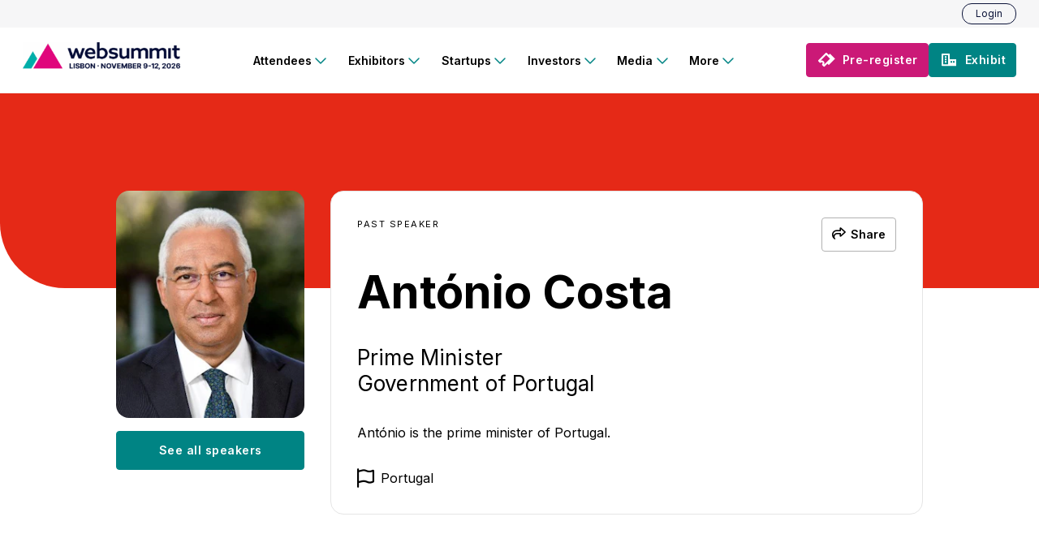

--- FILE ---
content_type: text/html; charset=utf-8
request_url: https://websummit.com/attendees/ws20/db326977-8ce2-4da1-8ea4-599f7e27b59a/ant%C3%B3nio-costa/
body_size: 16961
content:
<!DOCTYPE html><html lang="en"><head><meta charSet="utf-8"/><link rel="icon" type="image/png" sizes="300x300" href="https://websummit.com/wp-media/2023/11/WS23-logo_icon-colour-1-e1698835294671-300x300.png"/><link rel="icon" type="image/png" sizes="1024x1024" href="https://websummit.com/wp-media/2023/08/WS23-logo_icon-colour-1-1024x1024.png"/><link rel="icon" type="image/png" sizes="150x150" href="https://websummit.com/wp-media/2023/11/WS23-logo_icon-colour-1-e1698835294671-150x150.png"/><link rel="icon" type="image/png" sizes="768x768" href="https://websummit.com/wp-media/2023/11/WS23-logo_icon-colour-1-e1698835294671-768x768.png"/><link rel="icon" type="image/png" sizes="1043x1043" href="https://websummit.com/wp-media/2023/08/WS23-logo_icon-colour-1-1043x1251.png"/><link rel="icon" type="image/png" sizes="1200x1200" href="https://websummit.com/wp-media/2023/08/WS23-logo_icon-colour-1-1200x1200.png"/><link rel="icon" type="image/png" sizes="300x300" href="https://websummit.com/wp-media/2023/11/WS23-logo_icon-colour-1-e1698835294671-300x300.png"/><meta content="#ffffff" name="msapplication-TileColor"/><meta content="#ffffff" name="theme-color"/><title>António Costa | Web Summit</title><meta content="António is the prime minister of Portugal." name="description" property="og:description"/><meta itemProp="description" content="António is the prime minister of Portugal."/><meta content="initial-scale=1.0, width=device-width, user-scalable=yes" name="viewport"/><meta content="https://websummit.com/attendees/ws20/db326977-8ce2-4da1-8ea4-599f7e27b59a/ant%C3%B3nio-costa/" property="og:url"/><meta content="en_US" property="og:locale"/><meta content="profile" property="og:type"/><meta content="António" property="og:profile:first_name"/><meta content="Costa" property="og:profile:last_name"/><meta content="Web Summit" property="og:site_name"/><meta content="António Costa | Web Summit" property="og:title" name="title"/><meta content="https://websummit.com/attendees/ws20/db326977-8ce2-4da1-8ea4-599f7e27b59a/ant%C3%B3nio-costa/social-card.png" property="og:image" name="image"/><meta content="António Costa | Web Summit" name="twitter:title"/><meta content="António is the prime minister of Portugal." name="twitter:description"/><meta content="https://websummit.com/attendees/ws20/db326977-8ce2-4da1-8ea4-599f7e27b59a/ant%C3%B3nio-costa/social-card.png" name="twitter:image"/><meta content="summary_large_image" name="twitter:card"/><meta content="follow, index" name="robots"/><script>
            window.dataLayer = window.dataLayer || [];
            function gtag(){dataLayer.push(arguments);}
            gtag('consent', 'default', {
              'ad_storage': 'denied',
              'analytics_storage': 'denied',
              'ad_user_data': 'denied',
              'ad_personalization': 'denied'
            });
          </script><script>
              (function(w,d,s,l,i){w[l]=w[l]||[];w[l].push({'gtm.start':
              new Date().getTime(),event:'gtm.js'});var f=d.getElementsByTagName(s)[0],
              j=d.createElement(s),dl=l!='dataLayer'?'&l='+l:'';j.async=true;j.src=
              'https://www.googletagmanager.com/gtm.js?id='+i+dl;f.parentNode.insertBefore(j,f);
              })(window,document,'script','dataLayer','GTM-NL9TBN');
            </script><script type="application/ld+json">{"@context":"https://schema.org","@type":"Event","name":"Web Summit, Lisbon","startDate":"2026-11-09","endDate":"2026-11-12","eventAttendanceMode":"https://schema.org/OfflineEventAttendanceMode","eventStatus":"https://schema.org/EventScheduled","location":{"@type":"Place","name":"MEO Arena, Lisbon","address":{"@type":"PostalAddress","name":"Altice Arena, Rossio dos Olivais, 1990-231 Lisboa, Portugal"}},"image":["https://websummit.com/wp-media/2023/10/Centre-Stage-during-the-opening-night-of-Web-Summit-2022-at-the-Altice-Arena-in-Lisbon-Portugal-16-9.jpg","https://websummit.com/wp-media/2023/10/Centre-Stage-during-the-opening-night-of-Web-Summit-2022-at-the-Altice-Arena-in-Lisbon-Portugal-4-3.jpg","https://websummit.com/wp-media/2023/10/Centre-Stage-during-the-opening-night-of-Web-Summit-2022-at-the-Altice-Arena-in-Lisbon-Portugal-1-1.jpg"],"description":"The world's largest technology conference","organizer":{"@type":"Organization","name":"Web Summit","url":"https://about.websummit.com"}}</script><script type="application/ld+json">{"@context":"https://schema.org","@type":"BreadcrumbList","itemListElement":[{"@type":"ListItem","position":1,"name":"Web Summit","item":"https://websummit.com"},{"@type":"ListItem","position":2,"name":"See all speakers","item":"/speakers/"},{"@type":"ListItem","position":3,"name":"António Costa","item":"https://websummit.com/attendees/ws20/db326977-8ce2-4da1-8ea4-599f7e27b59a/antónio-costa/"}]}</script><script type="text/javascript">
                      var _conv_page_type = "";
                      var _conv_category_id = "";
                      var _conv_category_name = "";
                      var _conv_product_sku = "";
                      var _conv_product_name = "";
                      var _conv_product_price = "";
                      var _conv_customer_id = "";
                      var _conv_custom_v1 = "";
                      var _conv_custom_v2 = "";
                      var _conv_custom_v3 = "";
                      var _conv_custom_v4 = "";
                    </script><script type="text/javascript" src="//cdn-4.convertexperiments.com/v1/js/10017424-10017737.js?environment=production"></script><meta name="next-head-count" content="25"/><link href="https://fonts.googleapis.com" rel="preconnect"/><link crossorigin="anonymous" href="https://fonts.gstatic.com" rel="preconnect"/><link href="https://fonts.googleapis.com/css2?family=Inter:wght@300;400;600;700&amp;display=swap" rel="preload" as="style"/><link href="https://fonts.googleapis.com/css2?family=Inter:wght@300;400;600;700&amp;display=swap" rel="stylesheet"/><link rel="preload" href="https://use.typekit.net/svh8sue.css" as="style"/><link rel="stylesheet" href="https://use.typekit.net/svh8sue.css"/><link rel="preload" href="https://use.typekit.net/vst7xer.css" as="style"/><link rel="stylesheet" href="https://use.typekit.net/vst7xer.css"/><script src="https://kit.fontawesome.com/bcca3ecbe0.js" defer=""></script><noscript data-n-css=""></noscript><script defer="" nomodule="" src="/_cws/_next/static/chunks/polyfills-42372ed130431b0a.js"></script><script defer="" src="/_cws/_next/static/chunks/1039-5c99da92aefef295.js"></script><script defer="" src="/_cws/_next/static/chunks/3493-fd0dd0c48f2e5f26.js"></script><script defer="" src="/_cws/_next/static/chunks/3028.12c7cbc73df6fbc8.js"></script><script defer="" src="/_cws/_next/static/chunks/7096.dc2b60a58938439d.js"></script><script src="/_cws/_next/static/chunks/webpack-72b78efe50f132e2.js" defer=""></script><script src="/_cws/_next/static/chunks/framework-3ba329c73bfccc79.js" defer=""></script><script src="/_cws/_next/static/chunks/main-df3a3fd2e71637e8.js" defer=""></script><script src="/_cws/_next/static/chunks/pages/_app-253a082d6686de89.js" defer=""></script><script src="/_cws/_next/static/chunks/7070-9e89e7c32e87fb01.js" defer=""></script><script src="/_cws/_next/static/chunks/8343-b248a10fe62dcbc6.js" defer=""></script><script src="/_cws/_next/static/chunks/pages/attendees/%5BconferenceSlug%5D/%5Bid%5D/%5Bslug%5D-d473f372ebed0b37.js" defer=""></script><script src="/_cws/_next/static/f5ac3bfa5f114edcb62d99f389003587c25c4e85/_buildManifest.js" defer=""></script><script src="/_cws/_next/static/f5ac3bfa5f114edcb62d99f389003587c25c4e85/_ssgManifest.js" defer=""></script><style data-styled="" data-styled-version="6.1.3">.xqCXV{font-family:'Inter',serif;font-style:normal;font-weight:400;font-size:1rem;letter-spacing:0;line-height:1.5rem;}/*!sc*/
data-styled.g2[id="bodyCopy__P-sc-986c63f9-1"]{content:"xqCXV,"}/*!sc*/
.chAABB{font-style:normal;text-transform:uppercase;font-family:'Inter',serif;font-weight:400;font-size:0.6875rem;letter-spacing:1.5px;line-height:1rem;}/*!sc*/
data-styled.g5[id="bodyCopy__Overline-sc-986c63f9-4"]{content:"chAABB,"}/*!sc*/
.kvWNNB{font-family:'Inter','Verdana',serif;font-weight:700;font-size:2rem;letter-spacing:-0.25px;line-height:2.5rem;}/*!sc*/
@media only screen and (min-width: 36rem){.kvWNNB{font-size:2.5rem;letter-spacing:0;line-height:3rem;}}/*!sc*/
@media only screen and (min-width: 62rem){.kvWNNB{font-size:3.5rem;letter-spacing:0;line-height:4.0625rem;}}/*!sc*/
data-styled.g9[id="headlines__H1-sc-31df2319-0"]{content:"kvWNNB,"}/*!sc*/
.lmrIqc{font-family:'Inter',sans-serif;font-weight:400;font-size:0.875rem;letter-spacing:0.15px;line-height:1.25rem;}/*!sc*/
@media only screen and (min-width: 36rem){.lmrIqc{font-size:0.875rem;letter-spacing:0.15px;line-height:1.25rem;}}/*!sc*/
@media only screen and (min-width: 62rem){.lmrIqc{font-size:1.625rem;letter-spacing:0.15px;line-height:2rem;}}/*!sc*/
data-styled.g15[id="headlines__SubHeading-sc-31df2319-6"]{content:"lmrIqc,"}/*!sc*/
:root{--01-brand-accent:rgba(203, 25, 119, 1);--01-brand-primary:rgba(12, 20, 57, 1);--01-brand-secondary:rgba(0, 132, 132, 1);--02-core-00-white:rgba(255, 255, 255, 1);--02-core-50-palewhite:rgba(246, 246, 247, 1);--02-core-100-eeeeee:rgba(238, 238, 238, 1);--02-core-200-offwhite:rgba(229, 229, 229, 1);--02-core-300-d9d9d9:rgba(217, 217, 217, 1);--02-core-400-silver:rgba(204, 204, 204, 1);--02-core-500-lightgrey:rgba(146, 146, 147, 1);--02-core-600-grey:rgba(100, 100, 100, 1);--02-core-700-515151:rgba(81, 81, 81, 1);--02-core-800-darkgrey:rgba(51, 51, 51, 1);--02-core-900-offblack:rgba(19, 19, 19, 1);--02-core-1000-black:rgba(0, 0, 0, 1);--02-core-alpha:rgba(0, 0, 0, 0);--03-status-negative:rgba(213, 17, 59, 1);--03-status-neutral:rgba(100, 100, 100, 1);--03-status-positive:rgba(25, 135, 61, 1);--03-status-warning:rgba(255, 204, 0, 1);--04-support-blue:rgba(93, 151, 209, 1);--04-support-green:rgba(0, 172, 168, 1);--04-support-darkgreen:rgba(0, 132, 132, 1);--04-support-orange:rgba(240, 90, 44, 1);--04-support-pink:rgba(203, 25, 119, 1);--04-support-purple:rgba(101, 77, 160, 1);--04-support-rose:rgba(251, 209, 210, 1);--04-support-yellow:rgba(249, 156, 8, 1);--05-swatches-accent50:rgba(249, 227, 239, 1);--05-swatches-accent100:rgba(239, 186, 214, 1);--05-swatches-accent200:rgba(229, 140, 187, 1);--05-swatches-accent300:rgba(219, 94, 160, 1);--05-swatches-accent400:rgba(211, 60, 139, 1);--05-swatches-accent500:rgba(203, 25, 119, 1);--05-swatches-accent600:rgba(198, 22, 111, 1);--05-swatches-accent700:rgba(190, 18, 100, 1);--05-swatches-accent800:rgba(184, 14, 90, 1);--05-swatches-accent900:rgba(172, 8, 71, 1);--05-swatches-primary50:rgba(226, 227, 231, 1);--05-swatches-primary100:rgba(182, 185, 196, 1);--05-swatches-primary200:rgba(134, 138, 156, 1);--05-swatches-primary300:rgba(85, 91, 116, 1);--05-swatches-primary400:rgba(48, 55, 87, 1);--05-swatches-primary500:rgba(12, 20, 57, 1);--05-swatches-primary600:rgba(10, 18, 51, 1);--05-swatches-primary700:rgba(8, 2, 44, 1);--05-swatches-primary800:rgba(6, 11, 36, 1);--05-swatches-primary900:rgba(3, 6, 23, 1);--05-swatches-secondary50:rgba(224, 247, 247, 1);--05-swatches-secondary100:rgba(178, 236, 234, 1);--05-swatches-secondary200:rgba(129, 223, 222, 1);--05-swatches-secondary300:rgba(79, 209, 210, 1);--05-swatches-secondary400:rgba(39, 199, 203, 1);--05-swatches-secondary500:rgba(0, 190, 198, 1);--05-swatches-secondary600:rgba(0, 173, 180, 1);--05-swatches-secondary700:rgba(0, 152, 155, 1);--05-swatches-secondary800:rgba(0, 132, 132, 1);--05-swatches-secondary900:rgba(4, 97, 91, 1);}/*!sc*/
body{background-color:white;margin:0;padding:0;font-family:'Inter',serif;font-style:normal;font-weight:400;font-size:1rem;letter-spacing:0;line-height:1.5rem;}/*!sc*/
p a,p a:visited{color:inherit;}/*!sc*/
h1{font-family:'Inter','Verdana',serif;font-weight:700;font-size:2rem;letter-spacing:-0.25px;line-height:2.5rem;}/*!sc*/
@media only screen and (min-width: 36rem){h1{font-size:2.5rem;letter-spacing:0;line-height:3rem;}}/*!sc*/
@media only screen and (min-width: 62rem){h1{font-size:3.5rem;letter-spacing:0;line-height:4.0625rem;}}/*!sc*/
h2{font-family:'Inter','Verdana',serif;font-weight:600;font-size:1.75rem;letter-spacing:0;line-height:2.25rem;}/*!sc*/
@media only screen and (min-width: 36rem){h2{font-size:2rem;letter-spacing:0;line-height:2.5rem;}}/*!sc*/
@media only screen and (min-width: 62rem){h2{font-size:2.5rem;letter-spacing:.25px;line-height:3rem;}}/*!sc*/
h3{font-family:'Inter',sans-serif;font-weight:500;font-size:1.75rem;letter-spacing:0.25px;line-height:2.25rem;}/*!sc*/
@media only screen and (min-width: 36rem){h3{font-size:1.75rem;letter-spacing:0.25px;line-height:2.25rem;}}/*!sc*/
@media only screen and (min-width: 62rem){h3{font-size:2.0625rem;letter-spacing:.25px;line-height:2.5rem;}}/*!sc*/
h4{font-family:'Inter',sans-serif;font-weight:400;font-size:1.5rem;letter-spacing:0;line-height:2rem;}/*!sc*/
@media only screen and (min-width: 36rem){h4{font-size:1.5rem;letter-spacing:0;line-height:2rem;}}/*!sc*/
@media only screen and (min-width: 62rem){h4{font-size:1.625rem;letter-spacing:.15px;line-height:2rem;}}/*!sc*/
h5{font-family:'Inter',sans-serif;font-weight:400;font-size:1.1875rem;letter-spacing:0.15px;line-height:1.5rem;}/*!sc*/
@media only screen and (min-width: 36rem){h5{font-size:1.1875rem;letter-spacing:0.15px;line-height:1.5rem;}}/*!sc*/
@media only screen and (min-width: 62rem){h5{font-size:1.1875rem;letter-spacing:0.15px;line-height:1.5rem;}}/*!sc*/
h6{font-family:'Inter',sans-serif;font-weight:600;font-size:1rem;letter-spacing:0;line-height:1.5rem;}/*!sc*/
@media only screen and (min-width: 36rem){h6{font-size:1rem;letter-spacing:0;line-height:1.5rem;}}/*!sc*/
@media only screen and (min-width: 62rem){h6{font-size:1rem;letter-spacing:0;line-height:1.5rem;}}/*!sc*/
h1,h2{text-transform:normal;}/*!sc*/
h1 a,h2 a,h3 a,h4 a,h5 a,h6 a{color:inherit;}/*!sc*/
body #ccc-module.ccc-module--slideout{bottom:0;top:10%;min-width:50%;left:25%;max-height:80%;border-radius:20px;}/*!sc*/
@media screen and (max-width:967px){body #ccc-module.ccc-module--slideout{bottom:0;top:10%;min-width:75%;left:12.5%;max-height:80%;border-radius:20px;}}/*!sc*/
@media screen and (max-width:575px){body #ccc-module.ccc-module--slideout{bottom:0;top:5%;min-width:90%;left:5%;max-height:90%;border-radius:20px;}}/*!sc*/
body #ccc-content{box-sizing:border-box;height:100%;overflow-y:auto;padding:24px;position:absolute;width:100%;border-radius:20px;}/*!sc*/
body #ccc-overlay{-webkit-animation-duration:.4s;animation-duration:.4s;-webkit-animation-iteration-count:1;animation-iteration-count:1;-webkit-animation-name:fade-in;animation-name:fade-in;-webkit-backface-visibility:hidden;backface-visibility:hidden;background:rgba(0,0,0,.8);bottom:0;left:0;opacity:1;perspective:0;position:fixed;right:0;top:0;will-change:opacity;z-index:1;}/*!sc*/
data-styled.g17[id="sc-global-dlfeuD1"]{content:"sc-global-dlfeuD1,"}/*!sc*/
.byUstw{display:-webkit-box;display:-webkit-flex;display:-ms-flexbox;display:flex;-webkit-align-items:center;-webkit-box-align:center;-ms-flex-align:center;align-items:center;}/*!sc*/
data-styled.g18[id="NavStyled__NavLogoWrapper-sc-6e112dcc-0"]{content:"byUstw,"}/*!sc*/
.gssb_c{position:fixed!important;z-index:3!important;}/*!sc*/
data-styled.g19[id="sc-global-iuwqHt1"]{content:"sc-global-iuwqHt1,"}/*!sc*/
.da-DNYq{display:none;}/*!sc*/
data-styled.g21[id="NavStyled__SearchBarSubmit-sc-6e112dcc-1"]{content:"da-DNYq,"}/*!sc*/
.hlhCFh{font-family:'Inter',sans-serif;height:5rem;padding:0 1.75rem;display:-webkit-box;display:-webkit-flex;display:-ms-flexbox;display:flex;-webkit-box-pack:justify;-webkit-justify-content:space-between;justify-content:space-between;position:-webkit-sticky;position:sticky;z-index:100;box-sizing:border-box;background-color:rgba(255, 255, 255, 1);-webkit-transition:margin-top 0.3s ease;transition:margin-top 0.3s ease;will-change:margin-top;}/*!sc*/
@media only screen and (min-width: 48rem){.hlhCFh{padding:0 1.75rem;}}/*!sc*/
@media only screen and (min-width:1400px){.hlhCFh{max-width:86rem;margin:auto;}}/*!sc*/
.hlhCFh #search-bar-desktop{position:relative;display:-webkit-box;display:-webkit-flex;display:-ms-flexbox;display:flex;-webkit-align-items:center;-webkit-box-align:center;-ms-flex-align:center;align-items:center;width:0;padding:0;}/*!sc*/
.hlhCFh #search-bar-desktop .gsc-control-cse{background:none;border:none;padding:0;}/*!sc*/
.hlhCFh #search-bar-desktop table.gsc-input{max-width:30.875rem;margin:0 auto;}/*!sc*/
.hlhCFh #search-bar-desktop .gsc-input:not(td,table){font-size:16px;font-weight:400;font-family:Inter;color:#646464;padding:0 2rem 0 0!important;margin:0 0 0 2rem!important;background:none!important;}/*!sc*/
.hlhCFh #search-bar-desktop .gsc-input-box{display:-webkit-box;display:-webkit-flex;display:-ms-flexbox;display:flex;position:fixed;top:5.0625rem;right:0;width:100%;height:2.75rem;padding:0.5rem 0;margin:0;z-index:-1;border:none;opacity:0;-webkit-transform:translateY(-250%);-moz-transform:translateY(-250%);-ms-transform:translateY(-250%);transform:translateY(-250%);-webkit-transition:all 0.3s;transition:all 0.3s;}/*!sc*/
.hlhCFh #search-bar-desktop .gsc-input-box.show{-webkit-transform:translateY(2.125rem);-moz-transform:translateY(2.125rem);-ms-transform:translateY(2.125rem);transform:translateY(2.125rem);opacity:1;}/*!sc*/
.hlhCFh #search-bar-desktop .gsib_a{display:-webkit-box;display:-webkit-flex;display:-ms-flexbox;display:flex;-webkit-align-items:center;-webkit-box-align:center;-ms-flex-align:center;align-items:center;padding:0;}/*!sc*/
.hlhCFh #search-bar-desktop .gsst_a{position:absolute;right:8rem;top:-0.875rem;}/*!sc*/
.hlhCFh #search-bar-desktop button.gsc-search-button{position:absolute;right:1rem;top:50%;z-index:1001;margin:0;-webkit-transform:translateY(-50%);-moz-transform:translateY(-50%);-ms-transform:translateY(-50%);transform:translateY(-50%);background:none;border:none;padding:0;cursor:pointer;}/*!sc*/
.hlhCFh #search-bar-desktop button.gsc-search-button.hide{display:none;}/*!sc*/
.hlhCFh #search-bar-desktop button.gsc-search-button svg{fill:#0c1439;width:1.0625rem;height:1.0625rem;}/*!sc*/
.hlhCFh #search-bar-desktop .search-bar-submit{padding:0.75rem 1rem!important;}/*!sc*/
.hlhCFh #search-bar-desktop .search-bar-submit:hover{opacity:0.5;}/*!sc*/
.hlhCFh #search-bar-mobile .gsc-control-cse{padding:1rem 3rem 1.5rem 0;background:transparent;border:none;}/*!sc*/
.hlhCFh #search-bar-mobile td.gsc-input{padding:0;}/*!sc*/
.hlhCFh #search-bar-mobile .gsib_a,.hlhCFh #search-bar-mobile .gsst_a{padding:0;}/*!sc*/
.hlhCFh #search-bar-mobile .gsst_a{margin-right:12px;}/*!sc*/
.hlhCFh #search-bar-mobile input.gsc-input{width:calc(100% - 2rem)!important;height:3.3125rem!important;padding:0 1rem!important;margin:0!important;font-size:1rem;font-weight:400;font-family:Inter;color:#646464;border-radius:0.3125rem;}/*!sc*/
.hlhCFh #search-bar-mobile .gsc-input-box{border:1px solid #e1e1e1;border-radius:5px 0 0 5px;height:3.3125rem;padding:0;margin-right:-0.25rem;}/*!sc*/
.hlhCFh #search-bar-mobile button.gsc-search-button{width:3.3125rem;height:3.3125rem;margin:0;padding:0;border-radius:5px;border:1px solid rgba(12, 20, 57, 1);background-color:rgba(12, 20, 57, 1);}/*!sc*/
.hlhCFh #search-bar-mobile button.gsc-search-button svg{width:1.5rem;height:1.5rem;}/*!sc*/
.hlhCFh .gsc-modal-background-image{height:100vh;}/*!sc*/
.hlhCFh .gsst_a:hover .gscb_a{opacity:0.5;color:#646464!important;}/*!sc*/
.hlhCFh .gscb_a{color:#646464!important;}/*!sc*/
data-styled.g23[id="NavStyled__NavWrapper-sc-6e112dcc-3"]{content:"hlhCFh,"}/*!sc*/
.jzLAJR{background-color:rgba(255, 255, 255, 1);border-bottom:1px solid rgba(246, 246, 247, 1);height:5rem;position:-webkit-sticky;position:sticky;width:100%;height:7.125rem;z-index:4;top:0;-webkit-transition:height 0.3s ease;transition:height 0.3s ease;will-change:height;}/*!sc*/
.jzLAJR .NavStyled__NavWrapper-sc-6e112dcc-3{margin-top:0;}/*!sc*/
data-styled.g24[id="NavStyled__NavOuter-sc-6e112dcc-4"]{content:"jzLAJR,"}/*!sc*/
.hJLPCx{font-size:0.875rem;font-weight:600;display:-webkit-box;display:-webkit-flex;display:-ms-flexbox;display:flex;list-style:none;margin:0 auto;padding:0;opacity:0;white-space:nowrap;background:white;}/*!sc*/
data-styled.g25[id="NavStyled__NavUL-sc-6e112dcc-5"]{content:"hJLPCx,"}/*!sc*/
.ekXejK{border-left:0.25rem solid transparent;border-right:0.25rem solid transparent;position:relative;display:-webkit-box;display:-webkit-flex;display:-ms-flexbox;display:flex;box-sizing:border-box;-webkit-align-items:center;-webkit-box-align:center;-ms-flex-align:center;align-items:center;z-index:5;height:100%;}/*!sc*/
.ekXejK a{-webkit-text-decoration:none;text-decoration:none;-webkit-flex:1 1;-ms-flex:1 1;flex:1 1;}/*!sc*/
data-styled.g26[id="NavStyled__NavLi-sc-6e112dcc-6"]{content:"ekXejK,"}/*!sc*/
.hesVhl{background:none;border:none;font-weight:600;font-family:inherit;display:-webkit-box;display:-webkit-flex;display:-ms-flexbox;display:flex;color:rgba(0, 0, 0, 1);border-radius:0.1875rem;height:2.5rem;-webkit-align-items:center;-webkit-box-align:center;-ms-flex-align:center;align-items:center;padding:0.625rem 0.65rem;box-sizing:border-box;font-size:0.875rem;cursor:pointer;-webkit-transition:background-color 0.1s ease;transition:background-color 0.1s ease;}/*!sc*/
@media only screen and (min-width:1360px){.hesVhl{padding-left:1rem;padding-right:1rem;}}/*!sc*/
.hesVhl:focus,.hesVhl:active{color:rgba(0, 132, 132, 1);outline:none;}/*!sc*/
.hesVhl i{font-size:1rem;margin:0 -0.2rem 0 0.2rem;}/*!sc*/
data-styled.g27[id="NavStyled__NavButton-sc-6e112dcc-7"]{content:"hesVhl,"}/*!sc*/
.grGhub{display:none;position:absolute;top:4.6rem;-webkit-columns:1;columns:1;-webkit-column-fill:auto;column-fill:auto;max-height:23rem;-webkit-column-gap:1rem;column-gap:1rem;row-gap:1rem;padding:1.563rem;margin:0;list-style:none;z-index:4;-webkit-transform:translateX(-50%);-moz-transform:translateX(-50%);-ms-transform:translateX(-50%);transform:translateX(-50%);left:50%;white-space:nowrap;box-sizing:border-box;min-width:12.5rem;}/*!sc*/
@-webkit-keyframes dropInFade{0%{-webkit-transform:translateY(-0.3rem);-moz-transform:translateY(-0.3rem);-ms-transform:translateY(-0.3rem);transform:translateY(-0.3rem);}50%{-webkit-transform:translateX(0px);-moz-transform:translateX(0px);-ms-transform:translateX(0px);transform:translateX(0px);}}/*!sc*/
@keyframes dropInFade{0%{-webkit-transform:translateY(-0.3rem);-moz-transform:translateY(-0.3rem);-ms-transform:translateY(-0.3rem);transform:translateY(-0.3rem);}50%{-webkit-transform:translateX(0px);-moz-transform:translateX(0px);-ms-transform:translateX(0px);transform:translateX(0px);}}/*!sc*/
.grGhub i{margin-right:0.5rem;padding-top:0.125rem;color:rgba(0, 132, 132, 1);}/*!sc*/
.fFCRJw{display:none;position:absolute;top:4.6rem;-webkit-columns:2;columns:2;-webkit-column-fill:auto;column-fill:auto;max-height:23rem;-webkit-column-gap:1rem;column-gap:1rem;row-gap:1rem;padding:1.563rem;margin:0;list-style:none;z-index:4;-webkit-transform:translateX(-50%);-moz-transform:translateX(-50%);-ms-transform:translateX(-50%);transform:translateX(-50%);left:50%;white-space:nowrap;box-sizing:border-box;min-width:12.5rem;}/*!sc*/
@-webkit-keyframes dropInFade{0%{-webkit-transform:translateY(-0.3rem);-moz-transform:translateY(-0.3rem);-ms-transform:translateY(-0.3rem);transform:translateY(-0.3rem);}50%{-webkit-transform:translateX(0px);-moz-transform:translateX(0px);-ms-transform:translateX(0px);transform:translateX(0px);}}/*!sc*/
@keyframes dropInFade{0%{-webkit-transform:translateY(-0.3rem);-moz-transform:translateY(-0.3rem);-ms-transform:translateY(-0.3rem);transform:translateY(-0.3rem);}50%{-webkit-transform:translateX(0px);-moz-transform:translateX(0px);-ms-transform:translateX(0px);transform:translateX(0px);}}/*!sc*/
.fFCRJw i{margin-right:0.5rem;padding-top:0.125rem;color:rgba(0, 132, 132, 1);}/*!sc*/
data-styled.g28[id="NavStyled__ChildList-sc-6e112dcc-8"]{content:"grGhub,fFCRJw,"}/*!sc*/
.jveJvz{display:block;-webkit-animation:dropInFade 0.4s ease-in;animation:dropInFade 0.4s ease-in;-webkit-animation-delay:10ms;animation-delay:10ms;page-break-inside:avoid;break-inside:avoid;-webkit-column-break-inside:avoid;margin:0;-webkit-appearance:none;-moz-appearance:none;-webkit-appearance:none;-moz-appearance:none;-ms-appearance:none;appearance:none;padding:0 0 0.5rem 0;}/*!sc*/
.jveJvz a{padding:0.625rem 1rem;border-radius:0.1875rem;display:-webkit-box;display:-webkit-flex;display:-ms-flexbox;display:flex;-webkit-align-items:center;-webkit-box-align:center;-ms-flex-align:center;align-items:center;font-weight:400;font-size:1rem;color:rgba(51, 51, 51, 1);margin:0;width:-webkit-fit-content;width:-moz-fit-content;width:fit-content;}/*!sc*/
.jveJvz a:hover,.jveJvz a:focus{color:rgba(0, 132, 132, 1);outline:none;}/*!sc*/
.jveJvz i{font-size:1.2rem;color:rgba(0, 132, 132, 1);}/*!sc*/
data-styled.g30[id="NavStyled__ChildListItem-sc-6e112dcc-10"]{content:"jveJvz,"}/*!sc*/
.fQWVP{position:relative;z-index:101;-webkit-transition:-webkit-transform 0.3s;transition:transform 0.3s;-webkit-transform:translateY( 0rem );-moz-transform:translateY( 0rem );-ms-transform:translateY( 0rem );transform:translateY( 0rem );}/*!sc*/
@media only screen and (min-width: 48rem){.fQWVP{-webkit-transform:translateY( 0rem );-moz-transform:translateY( 0rem );-ms-transform:translateY( 0rem );transform:translateY( 0rem );}}/*!sc*/
data-styled.g33[id="NavStyled__NavTopBarWrapper-sc-6e112dcc-13"]{content:"fQWVP,"}/*!sc*/
.cjgIkm{background-color:rgba(246, 246, 247, 1);}/*!sc*/
.cjgIkm a{display:-webkit-box;display:-webkit-flex;display:-ms-flexbox;display:flex;-webkit-align-items:center;-webkit-box-align:center;-ms-flex-align:center;align-items:center;font-size:0.75rem;color:rgba(12, 20, 57, 1);-webkit-text-decoration:none;text-decoration:none;}/*!sc*/
.cjgIkm a:hover,.cjgIkm a.active{font-weight:600;-webkit-text-decoration:underline;text-decoration:underline;}/*!sc*/
data-styled.g34[id="NavStyled__NavTopBarContainer-sc-6e112dcc-14"]{content:"cjgIkm,"}/*!sc*/
.jtrKPy{display:-webkit-box;display:-webkit-flex;display:-ms-flexbox;display:flex;-webkit-box-pack:end;-ms-flex-pack:end;-webkit-justify-content:flex-end;justify-content:flex-end;-webkit-align-items:center;-webkit-box-align:center;-ms-flex-align:center;align-items:center;height:2.125rem;padding:0.25rem 1rem;gap:0.5rem;box-sizing:border-box;}/*!sc*/
@media only screen and (min-width: 48rem){.jtrKPy{padding:0.25rem 1.75rem;}}/*!sc*/
@media only screen and (min-width:1400px){.jtrKPy{max-width:86rem;margin:auto;}}/*!sc*/
data-styled.g35[id="NavStyled__NavTopBarInner-sc-6e112dcc-15"]{content:"jtrKPy,"}/*!sc*/
.fgKgow{font-family:'Inter',serif;font-size:0.875rem;letter-spacing:0.5px;line-height:0.875rem;font-weight:600;display:-webkit-inline-box;display:-webkit-inline-flex;display:-ms-inline-flexbox;display:inline-flex;width:100%;box-sizing:border-box;-webkit-align-items:center;-webkit-box-align:center;-ms-flex-align:center;align-items:center;-webkit-box-pack:center;-ms-flex-pack:center;-webkit-justify-content:center;justify-content:center;border:1px solid rgba(12, 20, 57, 1);cursor:pointer;color:rgba(255, 255, 255, 1);background-color:rgba(12, 20, 57, 1);border-radius:0.25rem;padding:1rem 1.5rem;font-size:0.875rem;-webkit-text-decoration:none;text-decoration:none;-webkit-transition:0.25s ease-out;transition:0.25s ease-out;}/*!sc*/
@media only screen and (min-width: 48rem){.fgKgow{width:auto;display:-webkit-inline-box;display:-webkit-inline-flex;display:-ms-inline-flexbox;display:inline-flex;}}/*!sc*/
.fgKgow i{display:block;}/*!sc*/
.fgKgow span{white-space:nowrap;}/*!sc*/
.fgKgow:hover{border:1px solid rgba(6, 11, 36, 1);background-color:rgba(6, 11, 36, 1);}/*!sc*/
.fgKgow:focus{outline:none;box-shadow:0 0 0 1px rgba(255, 255, 255, 1);}/*!sc*/
:disabled{background-color:rgba(238, 238, 238, 1);color:rgba(100, 100, 100, 1);border-color:rgba(250, 250, 251, 1);cursor:not-allowed;pointer-events:none;}/*!sc*/
.iQQJCc{font-family:'Inter',serif;font-size:0.875rem;letter-spacing:0.5px;line-height:0.875rem;font-weight:600;display:-webkit-inline-box;display:-webkit-inline-flex;display:-ms-inline-flexbox;display:inline-flex;width:100%;box-sizing:border-box;-webkit-align-items:center;-webkit-box-align:center;-ms-flex-align:center;align-items:center;-webkit-box-pack:center;-ms-flex-pack:center;-webkit-justify-content:center;justify-content:center;border:1px solid rgba(203, 25, 119, 1);cursor:pointer;color:rgba(255, 255, 255, 1);background-color:rgba(203, 25, 119, 1);border-radius:0.25rem;padding:1rem 1.5rem;font-size:0.875rem;-webkit-text-decoration:none;text-decoration:none;-webkit-transition:0.25s ease-out;transition:0.25s ease-out;}/*!sc*/
@media only screen and (min-width: 48rem){.iQQJCc{width:auto;display:-webkit-inline-box;display:-webkit-inline-flex;display:-ms-inline-flexbox;display:inline-flex;}}/*!sc*/
.iQQJCc i{display:block;}/*!sc*/
.iQQJCc span{white-space:nowrap;}/*!sc*/
.iQQJCc:hover{border:1px solid rgba(184, 14, 90, 1);background-color:rgba(184, 14, 90, 1);}/*!sc*/
.iQQJCc:focus{outline:none;box-shadow:0 0 0 1px rgba(255, 255, 255, 1);}/*!sc*/
:disabled{background-color:rgba(238, 238, 238, 1);color:rgba(100, 100, 100, 1);border-color:rgba(250, 250, 251, 1);cursor:not-allowed;pointer-events:none;}/*!sc*/
.bcQwmU{font-family:'Inter',serif;font-size:0.875rem;letter-spacing:0.5px;line-height:0.875rem;font-weight:600;display:-webkit-inline-box;display:-webkit-inline-flex;display:-ms-inline-flexbox;display:inline-flex;width:100%;box-sizing:border-box;-webkit-align-items:center;-webkit-box-align:center;-ms-flex-align:center;align-items:center;-webkit-box-pack:center;-ms-flex-pack:center;-webkit-justify-content:center;justify-content:center;border:1px solid rgba(0, 132, 132, 1);cursor:pointer;color:rgba(255, 255, 255, 1);background-color:rgba(0, 132, 132, 1);border-radius:0.25rem;padding:1rem 1.5rem;font-size:0.875rem;-webkit-text-decoration:none;text-decoration:none;-webkit-transition:0.25s ease-out;transition:0.25s ease-out;}/*!sc*/
@media only screen and (min-width: 48rem){.bcQwmU{width:auto;display:-webkit-inline-box;display:-webkit-inline-flex;display:-ms-inline-flexbox;display:inline-flex;}}/*!sc*/
.bcQwmU i{display:block;color:rgba(255, 255, 255, 1);}/*!sc*/
.bcQwmU span{white-space:nowrap;}/*!sc*/
.bcQwmU:hover{border:1px solid rgba(4, 97, 91, 1);background-color:rgba(4, 97, 91, 1);}/*!sc*/
.bcQwmU:focus{outline:none;box-shadow:0 0 0 1px rgba(255, 255, 255, 1);}/*!sc*/
:disabled{background-color:rgba(238, 238, 238, 1);color:rgba(100, 100, 100, 1);border-color:rgba(250, 250, 251, 1);cursor:not-allowed;pointer-events:none;}/*!sc*/
:disabled i{color:rgba(100, 100, 100, 1);}/*!sc*/
.zrtVj{font-family:'Inter',serif;font-size:0.875rem;letter-spacing:0.5px;line-height:0.875rem;font-weight:600;display:-webkit-inline-box;display:-webkit-inline-flex;display:-ms-inline-flexbox;display:inline-flex;width:100%;box-sizing:border-box;-webkit-align-items:center;-webkit-box-align:center;-ms-flex-align:center;align-items:center;-webkit-box-pack:center;-ms-flex-pack:center;-webkit-justify-content:center;justify-content:center;border:1px solid rgba(0, 132, 132, 1);cursor:pointer;color:rgba(255, 255, 255, 1);background-color:rgba(0, 132, 132, 1);border-radius:0.25rem;padding:1rem 1.5rem;font-size:0.875rem;-webkit-text-decoration:none;text-decoration:none;-webkit-transition:0.25s ease-out;transition:0.25s ease-out;}/*!sc*/
@media only screen and (min-width: 48rem){.zrtVj{width:100%;display:-webkit-inline-box;display:-webkit-inline-flex;display:-ms-inline-flexbox;display:inline-flex;}}/*!sc*/
.zrtVj i{display:block;color:rgba(255, 255, 255, 1);}/*!sc*/
.zrtVj span{white-space:nowrap;}/*!sc*/
.zrtVj:hover{border:1px solid rgba(4, 97, 91, 1);background-color:rgba(4, 97, 91, 1);}/*!sc*/
.zrtVj:focus{outline:none;box-shadow:0 0 0 1px rgba(255, 255, 255, 1);}/*!sc*/
:disabled{background-color:rgba(238, 238, 238, 1);color:rgba(100, 100, 100, 1);border-color:rgba(250, 250, 251, 1);cursor:not-allowed;pointer-events:none;}/*!sc*/
:disabled i{color:rgba(100, 100, 100, 1);}/*!sc*/
data-styled.g39[id="Button__StyledButton-sc-8dc3fca0-0"]{content:"fgKgow,iQQJCc,bcQwmU,zrtVj,"}/*!sc*/
.ipALDf{display:-webkit-box;display:-webkit-flex;display:-ms-flexbox;display:flex;-webkit-flex-direction:row;-ms-flex-direction:row;flex-direction:row;margin-right:0;box-sizing:border-box;margin-top:auto;margin-bottom:auto;gap:1rem;}/*!sc*/
@media only screen and (max-width:27.5rem){.ipALDf a:nth-child(2){display:none;}}/*!sc*/
.ipALDf [role='button']{padding:0.5rem 0.75rem;}/*!sc*/
.ipALDf a span{display:none;}/*!sc*/
@media only screen and (min-width: 48rem){.ipALDf a span{display:inline;}}/*!sc*/
.ipALDf a i{font-size:1.25rem;}/*!sc*/
data-styled.g40[id="HeaderCta__CtaWrapper-sc-d633eae5-0"]{content:"ipALDf,"}/*!sc*/
.frCLzi{margin-left:0rem;height:inherit;display:-webkit-box;display:-webkit-flex;display:-ms-flexbox;display:flex;-webkit-align-items:center;-webkit-box-align:center;-ms-flex-align:center;align-items:center;}/*!sc*/
.frCLzi a{display:-webkit-box;display:-webkit-flex;display:-ms-flexbox;display:flex;}/*!sc*/
.frCLzi a:focus,.frCLzi a:active{outline:none;border:none;}/*!sc*/
.frCLzi a .desktop{max-height:2rem;}/*!sc*/
@media only screen and (min-width: 48rem){.frCLzi a .desktop{max-height:2.5rem;max-width:15rem;margin-top:-0.625rem;}}/*!sc*/
data-styled.g44[id="NavLogo__Logo-sc-5109b271-0"]{content:"frCLzi,"}/*!sc*/
.ejWCMk{display:-webkit-box;display:-webkit-flex;display:-ms-flexbox;display:flex;height:24px;padding:0 16px;-webkit-box-pack:center;-ms-flex-pack:center;-webkit-justify-content:center;justify-content:center;-webkit-align-items:center;-webkit-box-align:center;-ms-flex-align:center;align-items:center;font-size:12px;border-radius:12px;border:1px solid var(--Support-Support-1,#0c1439);}/*!sc*/
.ejWCMk:hover{background-color:var(--Support-Support-1,#0c1439);color:var(--Neutral-Neutral-1,#ffffff);-webkit-text-decoration:none!important;text-decoration:none!important;}/*!sc*/
data-styled.g45[id="NavTopBar__StyledLoginBtn-sc-6ea9373f-0"]{content:"ejWCMk,"}/*!sc*/
.gsXCKA{background-color:rgba(246, 246, 247, 1);}/*!sc*/
data-styled.g47[id="Footer__FooterContainer-sc-c8891b0b-0"]{content:"gsXCKA,"}/*!sc*/
.eETmFx{display:-webkit-box;display:-webkit-flex;display:-ms-flexbox;display:flex;-webkit-box-flex-wrap:wrap;-webkit-flex-wrap:wrap;-ms-flex-wrap:wrap;flex-wrap:wrap;-webkit-box-pack:justify;-webkit-justify-content:space-between;justify-content:space-between;margin-left:auto;margin-right:auto;padding:2rem 1rem 5rem 1rem;}/*!sc*/
@media only screen and (min-width: 48rem){.eETmFx{max-width:46.875rem;padding:4rem 1rem 7rem 1rem;}}/*!sc*/
@media only screen and (min-width: 62rem){.eETmFx{max-width:64rem;}}/*!sc*/
data-styled.g48[id="Footer__FooterWrapper-sc-c8891b0b-1"]{content:"eETmFx,"}/*!sc*/
.fAudJL{color:rgba(153, 153, 153, 1);width:100%;margin-bottom:4rem;}/*!sc*/
.fAudJL img{width:auto;height:2.125rem;margin-top:2.75rem;margin-bottom:1.1rem;}/*!sc*/
@media only screen and (min-width: 62rem){.fAudJL{width:20%;}.fAudJL img{margin-top:0;}}/*!sc*/
data-styled.g49[id="Footer__FooterLogoWrapper-sc-c8891b0b-2"]{content:"fAudJL,"}/*!sc*/
.kbdemh{color:rgba(100, 100, 100, 1);display:block;font-style:normal;font-family:'Inter',serif;font-weight:400;font-size:0.75rem;letter-spacing:0.4px;line-height:1rem;}/*!sc*/
data-styled.g50[id="Footer__Caption-sc-c8891b0b-3"]{content:"kbdemh,"}/*!sc*/
.cqNGuy{color:rgba(12, 20, 57, 1);width:50%;}/*!sc*/
@media only screen and (min-width: 48rem){.cqNGuy{width:25%;}}/*!sc*/
@media only screen and (min-width: 62rem){.cqNGuy{width:20%;}}/*!sc*/
data-styled.g51[id="Footer__FooterMenu-sc-c8891b0b-4"]{content:"cqNGuy,"}/*!sc*/
.iAbgEn{font-family:'Inter',sans-serif;font-weight:600;font-size:1rem;letter-spacing:0;line-height:1.5rem;margin:0;margin-bottom:1.625rem;}/*!sc*/
@media only screen and (min-width: 36rem){.iAbgEn{font-size:1rem;letter-spacing:0;line-height:1.5rem;}}/*!sc*/
@media only screen and (min-width: 62rem){.iAbgEn{font-size:1rem;letter-spacing:0;line-height:1.5rem;}}/*!sc*/
@media only screen and (min-width: 48rem){.iAbgEn{margin-bottom:1.1rem;margin-top:-0.7rem;}}/*!sc*/
data-styled.g52[id="Footer__FooterHeading-sc-c8891b0b-5"]{content:"iAbgEn,"}/*!sc*/
.kxhRBG{border-top:1px solid rgba(238, 238, 238, 1);padding:2rem 0;display:block;text-align:left;width:100%;}/*!sc*/
.kxhRBG:only-child{border:0;}/*!sc*/
@media only screen and (min-width: 48rem){.kxhRBG{display:-webkit-box;display:-webkit-flex;display:-ms-flexbox;display:flex;-webkit-box-pack:justify;-webkit-justify-content:space-between;justify-content:space-between;text-align:initial;margin-left:auto;margin-right:auto;}}/*!sc*/
data-styled.g53[id="Footer__BottomFooter-sc-c8891b0b-6"]{content:"kxhRBG,"}/*!sc*/
.kONgua{margin:0;list-style-type:none;padding:0;padding-bottom:4rem;padding-right:0.5rem;}/*!sc*/
.kONgua li{margin-bottom:0.625rem;}/*!sc*/
data-styled.g54[id="Footer__FooterList-sc-c8891b0b-7"]{content:"kONgua,"}/*!sc*/
.hUKGoa{margin-left:1rem;}/*!sc*/
data-styled.g55[id="Footer__SocialIconLink-sc-c8891b0b-8"]{content:"hUKGoa,"}/*!sc*/
.hfrJMX{margin-bottom:0.5rem;}/*!sc*/
.hfrJMX .Footer__SocialIconLink-sc-c8891b0b-8:first-child{margin-left:0;}/*!sc*/
data-styled.g56[id="Footer__SocialIcons-sc-c8891b0b-9"]{content:"hfrJMX,"}/*!sc*/
.iuEtR{font-style:normal;font-family:'Inter',serif;font-weight:400;font-size:0.875rem;letter-spacing:0.25px;line-height:1.375rem;-webkit-text-decoration:none;text-decoration:none;color:rgba(12, 20, 57, 1);display:-webkit-box;display:-webkit-flex;display:-ms-flexbox;display:flex;color:rgba(100, 100, 100, 1);}/*!sc*/
.iuEtR:hover{-webkit-text-decoration:underline;text-decoration:underline;}/*!sc*/
data-styled.g57[id="Footer__FooterLink-sc-c8891b0b-10"]{content:"iuEtR,"}/*!sc*/
.gEhkxi{font-style:normal;font-family:'Inter',serif;font-weight:400;font-size:0.875rem;letter-spacing:0.25px;line-height:1.375rem;margin-bottom:0.25rem;color:rgba(100, 100, 100, 1);}/*!sc*/
@media only screen and (min-width: 36rem){.gEhkxi{margin-left:1rem;margin-bottom:0;}}/*!sc*/
data-styled.g58[id="Footer__BottomFooterLink-sc-c8891b0b-11"]{content:"gEhkxi,"}/*!sc*/
.ioBprK{display:-webkit-box;display:-webkit-flex;display:-ms-flexbox;display:flex;-webkit-box-pack:justify;-webkit-justify-content:space-between;justify-content:space-between;-webkit-align-items:flex-start;-webkit-box-align:flex-start;-ms-flex-align:flex-start;align-items:flex-start;-webkit-flex-direction:column;-ms-flex-direction:column;flex-direction:column;}/*!sc*/
.ioBprK .Footer__BottomFooterLink-sc-c8891b0b-11:first-child{margin-left:0;}/*!sc*/
@media only screen and (min-width: 36rem){.ioBprK{-webkit-align-items:center;-webkit-box-align:center;-ms-flex-align:center;align-items:center;-webkit-flex-direction:row;-ms-flex-direction:row;flex-direction:row;}}/*!sc*/
data-styled.g59[id="Footer__BottomFooterLinksList-sc-c8891b0b-12"]{content:"ioBprK,"}/*!sc*/
.tCAsK{width:100%;padding-top:2.5rem;padding-bottom:2.5rem;position:relative;color:rgba(0, 0, 0, 1);background-color:rgba(255, 255, 255, 1);}/*!sc*/
data-styled.g333[id="Container__DivContainer-sc-b8b72255-0"]{content:"tCAsK,"}/*!sc*/
.cpRBBE{padding-right:0.9375rem;padding-left:0.9375rem;margin-right:auto;margin-left:auto;}/*!sc*/
@media ((min-width: 48rem)){.cpRBBE{width:44.875rem;}}/*!sc*/
@media ((min-width: 62rem)){.cpRBBE{width:60.625rem;}}/*!sc*/
@media (min-width:75rem){.cpRBBE{width:64rem;}}/*!sc*/
data-styled.g337[id="Container-sc-b8b72255-4"]{content:"cpRBBE,"}/*!sc*/
.htJOjS{background:rgba(255, 255, 255, 1);min-width:100%;box-sizing:border-box;border-radius:1rem;height:19.375rem;}/*!sc*/
.htJOjS img{width:100%;height:100%;object-fit:cover;}/*!sc*/
@media only screen and (min-width: 48rem){.htJOjS{height:17.5rem;}}/*!sc*/
data-styled.g928[id="ProfileImage__ProfileImageWrapper-sc-5049197d-0"]{content:"htJOjS,"}/*!sc*/
.bCAEcu{display:-webkit-box;display:-webkit-flex;display:-ms-flexbox;display:flex;-webkit-flex-direction:column;-ms-flex-direction:column;flex-direction:column;-webkit-align-items:flex-end;-webkit-box-align:flex-end;-ms-flex-align:flex-end;align-items:flex-end;z-index:4;font-family:Inter,serif;}/*!sc*/
data-styled.g929[id="StyledSocialShareButton__SocialShareBtnWrapper-sc-e1194003-0"]{content:"bCAEcu,"}/*!sc*/
.btSBTC{width:5.625rem;height:2.5rem;border:1px solid rgba(178, 178, 178, 1);background:rgba(255, 255, 255, 1);border-radius:0.25rem;display:-webkit-box;display:-webkit-flex;display:-ms-flexbox;display:flex;-webkit-box-pack:center;-ms-flex-pack:center;-webkit-justify-content:center;justify-content:center;-webkit-align-items:center;-webkit-box-align:center;-ms-flex-align:center;align-items:center;cursor:pointer;-webkit-transition:0.25s;transition:0.25s;}/*!sc*/
.btSBTC:hover{background:rgba(246, 246, 247, 1);}/*!sc*/
@media only screen and (max-width:767px){.btSBTC{position:absolute;top:0;right:0;}}/*!sc*/
data-styled.g930[id="StyledSocialShareButton__ButtonWrapper-sc-e1194003-1"]{content:"btSBTC,"}/*!sc*/
.feLyQN{font-size:0.875rem;font-weight:600;}/*!sc*/
.feLyQN i{margin-right:0.188rem;font-size:1.065rem;}/*!sc*/
data-styled.g931[id="StyledSocialShareButton__ButtonLabel-sc-e1194003-2"]{content:"feLyQN,"}/*!sc*/
.hyOFZA{margin-left:0.188rem;}/*!sc*/
data-styled.g932[id="StyledSocialShareButton__ButtonLabelText-sc-e1194003-3"]{content:"hyOFZA,"}/*!sc*/
.hxzUjM{position:absolute;top:2.6rem;z-index:1;background:rgba(255, 255, 255, 1);width:-webkit-fit-content;width:-moz-fit-content;width:fit-content;border:1px solid rgba(178, 178, 178, 1);border-radius:0.25rem;margin-top:0.625rem;padding:0.875rem;display:-ms-grid;display:grid;-ms-grid-row-gap:0.5rem;grid-row-gap:0.5rem;row-gap:0.5rem;visibility:hidden;}/*!sc*/
top:-1.625rem;/*!sc*/
@media only screen and (max-width:767px){top:-1.625rem;}/*!sc*/
data-styled.g933[id="StyledSocialShareButton__Dropdown-sc-e1194003-4"]{content:"hxzUjM,"}/*!sc*/
.jPdRu{padding:0.5rem 0.688rem;border-radius:0.25rem;cursor:pointer;display:-webkit-box;display:-webkit-flex;display:-ms-flexbox;display:flex;-webkit-text-decoration:none;text-decoration:none;white-space:nowrap;}/*!sc*/
.jPdRu:hover{background:rgba(246, 246, 247, 1);}/*!sc*/
.jPdRu i{font-size:1.25rem;margin-right:0.5rem;height:-webkit-fit-content;height:-moz-fit-content;height:fit-content;margin:auto 0.5rem auto 0;}/*!sc*/
data-styled.g934[id="StyledSocialShareButton__DropdownLink-sc-e1194003-5"]{content:"jPdRu,"}/*!sc*/
.hYMJck{color:black;font-size:0.875rem;font-weight:600;}/*!sc*/
data-styled.g935[id="StyledSocialShareButton__LinkLabel-sc-e1194003-6"]{content:"hYMJck,"}/*!sc*/
.gdoBMB{position:relative;z-index:1;}/*!sc*/
data-styled.g937[id="StyledSocialShareButton__ShareContainer-sc-e1194003-8"]{content:"gdoBMB,"}/*!sc*/
.CHXOl{box-sizing:border-box;}/*!sc*/
@media ((min-width: 48rem)){.CHXOl{max-width:64rem;width:auto;}}/*!sc*/
data-styled.g938[id="DetailsStyledCommon__OverideContainer-sc-47522a89-0"]{content:"CHXOl,"}/*!sc*/
.boAJMd{display:-ms-grid;display:grid;-ms-grid-columns:repeat(1,1fr);grid-template-columns:repeat(1,1fr);-ms-grid-row-gap:2rem;grid-row-gap:2rem;-ms-grid-auto-flow:dense;grid-auto-flow:dense;}/*!sc*/
@media only screen and (min-width: 48rem){.boAJMd{margin-top:5rem;-ms-grid-columns:14.5rem 1fr 1fr 1fr;grid-template-columns:14.5rem 1fr 1fr 1fr;-ms-grid-column-gap:2rem;grid-column-gap:2rem;-ms-grid-row-gap:1rem;grid-row-gap:1rem;-ms-grid-auto-flow:dense;grid-auto-flow:dense;}}/*!sc*/
data-styled.g939[id="DetailsStyledCommon__LayoutWrapper-sc-47522a89-1"]{content:"boAJMd,"}/*!sc*/
.gpMPza{grid-area:2/1/3/3;padding:1rem 1rem 0 1rem;margin:0 -1rem;border-radius:1rem;color:rgba(0, 0, 0, 1);background-color:rgba(255, 255, 255, 1);}/*!sc*/
@media only screen and (min-width: 48rem){.gpMPza{padding:2rem 0;margin:0;border:0.0625rem solid rgba(229, 229, 229, 1);padding:2rem;grid-area:1/2/4/5;}}/*!sc*/
data-styled.g940[id="DetailsStyledCommon__DetailsColumn-sc-47522a89-2"]{content:"gpMPza,"}/*!sc*/
.bsZdMk{grid-area:auto/1/auto/1;padding:0 1rem 2rem 1rem;margin:0 -1rem;border-radius:1rem;border-bottom:1px solid rgba(229, 229, 229, 1);}/*!sc*/
@media only screen and (min-width: 48rem){.bsZdMk{border:0;padding:0;margin:0;grid-area:auto/1/auto/2;}}/*!sc*/
data-styled.g941[id="DetailsStyledCommon__ButtonWrapper-sc-47522a89-3"]{content:"bsZdMk,"}/*!sc*/
.kvrIOU{display:-webkit-box;display:-webkit-flex;display:-ms-flexbox;display:flex;-webkit-box-flex-wrap:wrap;-webkit-flex-wrap:wrap;-ms-flex-wrap:wrap;flex-wrap:wrap;}/*!sc*/
data-styled.g944[id="ContentTagList__ContentTagListWrapper-sc-6e6a07b7-0"]{content:"kvrIOU,"}/*!sc*/
.gCHHWf{display:-webkit-box;display:-webkit-flex;display:-ms-flexbox;display:flex;-webkit-text-decoration:none;text-decoration:none;margin-right:1rem;color:rgba(0, 0, 0, 1);}/*!sc*/
.gCHHWf i{margin-right:0.5rem;}/*!sc*/
.gCHHWf i::before{font-size:1.5rem;}/*!sc*/
.gCHHWf .bodyCopy__P-sc-986c63f9-1{margin:0;}/*!sc*/
data-styled.g945[id="ContentTagList__ContentTagListItem-sc-6e6a07b7-1"]{content:"gCHHWf,"}/*!sc*/
.fooUfk{max-width:48rem;}/*!sc*/
.fooUfk .headlines__H1-sc-31df2319-0{margin:0 0 2rem 0;padding-top:1.125rem;}/*!sc*/
@media only screen and (max-width:767px){.fooUfk .headlines__H1-sc-31df2319-0{padding-top:2rem;}}/*!sc*/
.fooUfk .headlines__SubHeading-sc-31df2319-6{margin:0;}/*!sc*/
data-styled.g958[id="ProfileDetails__ProfileDetailsWrapper-sc-74d49495-0"]{content:"fooUfk,"}/*!sc*/
.fRXXSZ{font-family:'Inter',serif;font-style:normal;font-weight:400;font-size:1rem;letter-spacing:0;line-height:1.5rem;}/*!sc*/
data-styled.g959[id="ProfileDetails__ProfileDetailsContent-sc-74d49495-1"]{content:"fRXXSZ,"}/*!sc*/
.dwRmWz{display:block;display:-webkit-box;display:-webkit-flex;display:-ms-flexbox;display:flex;-webkit-box-pack:justify;-webkit-justify-content:space-between;justify-content:space-between;}/*!sc*/
data-styled.g961[id="ProfileDetails__SocialWrapper-sc-74d49495-3"]{content:"dwRmWz,"}/*!sc*/
@media only screen and (max-width:767px){.kqqVwO{position:relative;top:-2rem;}.kqqVwO [class*='Dropdown']{top:2.625rem;}}/*!sc*/
data-styled.g962[id="ProfileDetails__StylesSocialShareButton-sc-74d49495-4"]{content:"kqqVwO,"}/*!sc*/
.jEhHDb{margin-bottom:1rem;}/*!sc*/
@media only screen and (min-width: 36rem){.jEhHDb{margin-bottom:2rem;}}/*!sc*/
data-styled.g965[id="ProfileDetails__BottomMarginWrapper-sc-74d49495-7"]{content:"jEhHDb,"}/*!sc*/
.bEjgTA{margin-top:1rem;}/*!sc*/
@media only screen and (min-width: 36rem){.bEjgTA{margin-top:2rem;}}/*!sc*/
data-styled.g966[id="ProfileDetails__TopMarginWrapper-sc-74d49495-8"]{content:"bEjgTA,"}/*!sc*/
.gwoeuS{position:relative;background-color:transparent;}/*!sc*/
.gwoeuS:before{content:'';position:absolute;z-index:-1;top:0;left:0;width:100%;height:17.375rem;background-color:#e52917;border-radius:0 0 0 2.5rem;}/*!sc*/
@media only screen and (min-width: 48rem){.gwoeuS:before{border-radius:0 0 0 5rem;height:15rem;}}/*!sc*/
@media only screen and (max-width:48rem){.gwoeuS{padding:1rem 0;}}/*!sc*/
data-styled.g967[id="DetailsLayout__DetailsDivContainer-sc-3cbdf8fa-0"]{content:"gwoeuS,"}/*!sc*/
.fTOebc{grid-area:1/1/1/2;width:15.75rem;display:-webkit-box;display:-webkit-flex;display:-ms-flexbox;display:flex;}/*!sc*/
.fTOebc picture{overflow:hidden;width:100%;}/*!sc*/
@media only screen and (min-width: 48rem){.fTOebc{grid-area:1/1/2/2;width:100%;margin-bottom:0;}}/*!sc*/
data-styled.g968[id="DetailsLayout__ProfileImageWrapper-sc-3cbdf8fa-1"]{content:"fTOebc,"}/*!sc*/
</style></head><body><script async="" src="https://cse.google.com/cse.js?cx=a0b6b5b0bda794f9a"></script><div id="__next"><noscript><iframe src="https://www.googletagmanager.com/ns.html?id=GTM-NL9TBN" height="0" width="0" style="display:none;visibility:hidden"></iframe></noscript><nav class="NavStyled__NavOuter-sc-6e112dcc-4 jzLAJR"><div class="NavStyled__NavTopBarWrapper-sc-6e112dcc-13 fQWVP"><div class="NavStyled__NavTopBarContainer-sc-6e112dcc-14 cjgIkm"><div class="NavStyled__NavTopBarInner-sc-6e112dcc-15 jtrKPy"><a href="https://attend.websummit.com/lis26" target="_blank" rel="noopener noreferrer" class="NavTopBar__StyledLoginBtn-sc-6ea9373f-0 ejWCMk">Login</a></div></div></div><header data-track-location="Nav" class="NavStyled__NavWrapper-sc-6e112dcc-3 hlhCFh"><div class="NavStyled__NavLogoWrapper-sc-6e112dcc-0 byUstw"><div class="NavLogo__Logo-sc-5109b271-0 frCLzi"><a href="/"><img class="desktop" src="https://websummit.com/wp-media/2025/11/Web-Summit-Lisbon-9-12-2026-logo-coloured.png" srcSet="https://websummit.com/wp-media/2025/11/Qcd8d32f-Web-Summit-Lisbon-9-12-2026-logo-coloured-300x54.png 300w, https://websummit.com/wp-media/2025/11/Web-Summit-Lisbon-9-12-2026-logo-coloured-1024x183.png 1024w, https://websummit.com/wp-media/2025/11/Web-Summit-Lisbon-9-12-2026-logo-coloured-768x137.png 768w, https://websummit.com/wp-media/2025/11/Web-Summit-Lisbon-9-12-2026-logo-coloured.png 1152w" alt="Home" sizes="(min-width: 1025px) and (min-resolution: 192dpi) 388px, 194px" loading="lazy"/></a></div></div><ul aria-label="Main Navigation" class="NavStyled__NavUL-sc-6e112dcc-5 hJLPCx"><li class="NavStyled__NavLi-sc-6e112dcc-6 ekXejK"><button data-track-category="nav_item_1" aria-expanded="false" aria-controls="Attendees-menu" class="NavStyled__NavButton-sc-6e112dcc-7 hesVhl"><span>Attendees</span><i aria-hidden="true" class="Icon__IconComponent-sc-82dd97b5-0 ws-icons fa-regular fa-chevron-down" style="color:rgba(0, 132, 132, 1);transform:rotate(0deg);transition:0.3s transform"></i></button><ul id="Attendees-menu" class="NavStyled__ChildList-sc-6e112dcc-8 grGhub"><li class="NavStyled__ChildListItem-sc-6e112dcc-10 jveJvz"><a href="/featured-attendees/" data-track-category="nav_item_1_subitem_1"><i aria-hidden="true" class="Icon__IconComponent-sc-82dd97b5-0 ws-icons fa-regular " style="transform:rotate(0deg);transition:0.3s transform"></i>Meet our attendees</a></li><li class="NavStyled__ChildListItem-sc-6e112dcc-10 jveJvz"><a href="/speakers/" data-track-category="nav_item_1_subitem_2"><i aria-hidden="true" class="Icon__IconComponent-sc-82dd97b5-0 ws-icons fa-regular " style="transform:rotate(0deg);transition:0.3s transform"></i>Meet our speakers</a></li><li class="NavStyled__ChildListItem-sc-6e112dcc-10 jveJvz"><a href="/tracks/" data-track-category="nav_item_1_subitem_3"><i aria-hidden="true" class="Icon__IconComponent-sc-82dd97b5-0 ws-icons fa-regular " style="transform:rotate(0deg);transition:0.3s transform"></i>Content tracks</a></li><li class="NavStyled__ChildListItem-sc-6e112dcc-10 jveJvz"><a href="/schedule/" data-track-category="nav_item_1_subitem_4"><i aria-hidden="true" class="Icon__IconComponent-sc-82dd97b5-0 ws-icons fa-regular " style="transform:rotate(0deg);transition:0.3s transform"></i>Schedule</a></li><li class="NavStyled__ChildListItem-sc-6e112dcc-10 jveJvz"><a href="/meetups" data-track-category="nav_item_1_subitem_5"><i aria-hidden="true" class="Icon__IconComponent-sc-82dd97b5-0 ws-icons fa-regular " style="transform:rotate(0deg);transition:0.3s transform"></i>Meetups</a></li><li class="NavStyled__ChildListItem-sc-6e112dcc-10 jveJvz"><a href="/what-to-expect/" data-track-category="nav_item_1_subitem_6"><i aria-hidden="true" class="Icon__IconComponent-sc-82dd97b5-0 ws-icons fa-regular " style="transform:rotate(0deg);transition:0.3s transform"></i>What to expect?</a></li></ul></li><li class="NavStyled__NavLi-sc-6e112dcc-6 ekXejK"><button data-track-category="nav_item_2" aria-expanded="false" aria-controls="Exhibitors-menu" class="NavStyled__NavButton-sc-6e112dcc-7 hesVhl"><span>Exhibitors</span><i aria-hidden="true" class="Icon__IconComponent-sc-82dd97b5-0 ws-icons fa-regular fa-chevron-down" style="color:rgba(0, 132, 132, 1);transform:rotate(0deg);transition:0.3s transform"></i></button><ul id="Exhibitors-menu" class="NavStyled__ChildList-sc-6e112dcc-8 grGhub"><li class="NavStyled__ChildListItem-sc-6e112dcc-10 jveJvz"><a href="/partners/" data-track-category="nav_item_2_subitem_1"><i aria-hidden="true" class="Icon__IconComponent-sc-82dd97b5-0 ws-icons fa-regular " style="transform:rotate(0deg);transition:0.3s transform"></i>Partner with us</a></li><li class="NavStyled__ChildListItem-sc-6e112dcc-10 jveJvz"><a href="/partners/event-partners/" data-track-category="nav_item_2_subitem_2"><i aria-hidden="true" class="Icon__IconComponent-sc-82dd97b5-0 ws-icons fa-regular " style="transform:rotate(0deg);transition:0.3s transform"></i>Meet our partners</a></li></ul></li><li class="NavStyled__NavLi-sc-6e112dcc-6 ekXejK"><button data-track-category="nav_item_3" aria-expanded="false" aria-controls="Startups-menu" class="NavStyled__NavButton-sc-6e112dcc-7 hesVhl"><span>Startups</span><i aria-hidden="true" class="Icon__IconComponent-sc-82dd97b5-0 ws-icons fa-regular fa-chevron-down" style="color:rgba(0, 132, 132, 1);transform:rotate(0deg);transition:0.3s transform"></i></button><ul id="Startups-menu" class="NavStyled__ChildList-sc-6e112dcc-8 grGhub"><li class="NavStyled__ChildListItem-sc-6e112dcc-10 jveJvz"><a href="/startups/" data-track-category="nav_item_3_subitem_1"><i aria-hidden="true" class="Icon__IconComponent-sc-82dd97b5-0 ws-icons fa-regular " style="transform:rotate(0deg);transition:0.3s transform"></i>Apply for our startup programme</a></li><li class="NavStyled__ChildListItem-sc-6e112dcc-10 jveJvz"><a href="/startups/ibm-sports-tech-challenge-at-web-summit" data-track-category="nav_item_3_subitem_2"><i aria-hidden="true" class="Icon__IconComponent-sc-82dd97b5-0 ws-icons fa-regular " style="transform:rotate(0deg);transition:0.3s transform"></i>IBM Sports Tech Challenge</a></li><li class="NavStyled__ChildListItem-sc-6e112dcc-10 jveJvz"><a href="/startups/featured-startups" data-track-category="nav_item_3_subitem_3"><i aria-hidden="true" class="Icon__IconComponent-sc-82dd97b5-0 ws-icons fa-regular " style="transform:rotate(0deg);transition:0.3s transform"></i>Featured startups</a></li><li class="NavStyled__ChildListItem-sc-6e112dcc-10 jveJvz"><a href="/startups/startup-journey" data-track-category="nav_item_3_subitem_4"><i aria-hidden="true" class="Icon__IconComponent-sc-82dd97b5-0 ws-icons fa-regular " style="transform:rotate(0deg);transition:0.3s transform"></i>Startup journey</a></li><li class="NavStyled__ChildListItem-sc-6e112dcc-10 jveJvz"><a href="/startups/impact-startups" data-track-category="nav_item_3_subitem_5"><i aria-hidden="true" class="Icon__IconComponent-sc-82dd97b5-0 ws-icons fa-regular " style="transform:rotate(0deg);transition:0.3s transform"></i>Impact startups</a></li></ul></li><li class="NavStyled__NavLi-sc-6e112dcc-6 ekXejK"><button data-track-category="nav_item_4" aria-expanded="false" aria-controls="Investors-menu" class="NavStyled__NavButton-sc-6e112dcc-7 hesVhl"><span>Investors</span><i aria-hidden="true" class="Icon__IconComponent-sc-82dd97b5-0 ws-icons fa-regular fa-chevron-down" style="color:rgba(0, 132, 132, 1);transform:rotate(0deg);transition:0.3s transform"></i></button><ul id="Investors-menu" class="NavStyled__ChildList-sc-6e112dcc-8 grGhub"><li class="NavStyled__ChildListItem-sc-6e112dcc-10 jveJvz"><a href="/investors" data-track-category="nav_item_4_subitem_1"><i aria-hidden="true" class="Icon__IconComponent-sc-82dd97b5-0 ws-icons fa-regular " style="transform:rotate(0deg);transition:0.3s transform"></i>Investors</a></li><li class="NavStyled__ChildListItem-sc-6e112dcc-10 jveJvz"><a href="/venture" data-track-category="nav_item_4_subitem_2"><i aria-hidden="true" class="Icon__IconComponent-sc-82dd97b5-0 ws-icons fa-regular " style="transform:rotate(0deg);transition:0.3s transform"></i>Venture</a></li></ul></li><li class="NavStyled__NavLi-sc-6e112dcc-6 ekXejK"><button data-track-category="nav_item_5" aria-expanded="false" aria-controls="Media-menu" class="NavStyled__NavButton-sc-6e112dcc-7 hesVhl"><span>Media</span><i aria-hidden="true" class="Icon__IconComponent-sc-82dd97b5-0 ws-icons fa-regular fa-chevron-down" style="color:rgba(0, 132, 132, 1);transform:rotate(0deg);transition:0.3s transform"></i></button><ul id="Media-menu" class="NavStyled__ChildList-sc-6e112dcc-8 grGhub"><li class="NavStyled__ChildListItem-sc-6e112dcc-10 jveJvz"><a href="/media/" data-track-category="nav_item_5_subitem_1"><i aria-hidden="true" class="Icon__IconComponent-sc-82dd97b5-0 ws-icons fa-regular " style="transform:rotate(0deg);transition:0.3s transform"></i>Media? Join us at Web Summit</a></li><li class="NavStyled__ChildListItem-sc-6e112dcc-10 jveJvz"><a href="/media/media-partners/" data-track-category="nav_item_5_subitem_2"><i aria-hidden="true" class="Icon__IconComponent-sc-82dd97b5-0 ws-icons fa-regular " style="transform:rotate(0deg);transition:0.3s transform"></i>Meet our media partners</a></li><li class="NavStyled__ChildListItem-sc-6e112dcc-10 jveJvz"><a href="/blog/" data-track-category="nav_item_5_subitem_3"><i aria-hidden="true" class="Icon__IconComponent-sc-82dd97b5-0 ws-icons fa-regular " style="transform:rotate(0deg);transition:0.3s transform"></i>Blog</a></li></ul></li><li class="NavStyled__NavLi-sc-6e112dcc-6 ekXejK"><button data-track-category="nav_item_6" aria-expanded="false" aria-controls="More-menu" class="NavStyled__NavButton-sc-6e112dcc-7 hesVhl"><span>More</span><i aria-hidden="true" class="Icon__IconComponent-sc-82dd97b5-0 ws-icons fa-regular fa-chevron-down" style="color:rgba(0, 132, 132, 1);transform:rotate(0deg);transition:0.3s transform"></i></button><ul id="More-menu" class="NavStyled__ChildList-sc-6e112dcc-8 fFCRJw"><li class="NavStyled__ChildListItem-sc-6e112dcc-10 jveJvz"><a href="/reviews" data-track-category="nav_item_6_subitem_1"><i aria-hidden="true" class="Icon__IconComponent-sc-82dd97b5-0 ws-icons fa-regular " style="transform:rotate(0deg);transition:0.3s transform"></i>Web Summit reviews</a></li><li class="NavStyled__ChildListItem-sc-6e112dcc-10 jveJvz"><a href="/night-summit/" data-track-category="nav_item_6_subitem_2"><i aria-hidden="true" class="Icon__IconComponent-sc-82dd97b5-0 ws-icons fa-regular " style="transform:rotate(0deg);transition:0.3s transform"></i>Night Summit</a></li><li class="NavStyled__ChildListItem-sc-6e112dcc-10 jveJvz"><a href="/women-in-tech" data-track-category="nav_item_6_subitem_3"><i aria-hidden="true" class="Icon__IconComponent-sc-82dd97b5-0 ws-icons fa-regular " style="transform:rotate(0deg);transition:0.3s transform"></i>Women in Tech</a></li><li class="NavStyled__ChildListItem-sc-6e112dcc-10 jveJvz"><a href="https://websummit.com/developers/" data-track-category="nav_item_6_subitem_4"><i aria-hidden="true" class="Icon__IconComponent-sc-82dd97b5-0 ws-icons fa-regular " style="transform:rotate(0deg);transition:0.3s transform"></i>Developer programme</a></li><li class="NavStyled__ChildListItem-sc-6e112dcc-10 jveJvz"><a href="/inspire/" data-track-category="nav_item_6_subitem_5"><i aria-hidden="true" class="Icon__IconComponent-sc-82dd97b5-0 ws-icons fa-regular " style="transform:rotate(0deg);transition:0.3s transform"></i>INSPIRE programme</a></li><li class="NavStyled__ChildListItem-sc-6e112dcc-10 jveJvz"><a href="/volunteers" data-track-category="nav_item_6_subitem_6"><i aria-hidden="true" class="Icon__IconComponent-sc-82dd97b5-0 ws-icons fa-regular " style="transform:rotate(0deg);transition:0.3s transform"></i>Volunteers</a></li><li class="NavStyled__ChildListItem-sc-6e112dcc-10 jveJvz"><a href="https://websummit.com/ambassadors-programme/?" data-track-category="nav_item_6_subitem_7"><i aria-hidden="true" class="Icon__IconComponent-sc-82dd97b5-0 ws-icons fa-regular " style="transform:rotate(0deg);transition:0.3s transform"></i>Ambassadors programme</a></li><li class="NavStyled__ChildListItem-sc-6e112dcc-10 jveJvz"><a href="/essentials/" data-track-category="nav_item_6_subitem_8"><i aria-hidden="true" class="Icon__IconComponent-sc-82dd97b5-0 ws-icons fa-regular " style="transform:rotate(0deg);transition:0.3s transform"></i>Essential info 2025</a></li><li class="NavStyled__ChildListItem-sc-6e112dcc-10 jveJvz"><a href="/summaries/" data-track-category="nav_item_6_subitem_9"><i aria-hidden="true" class="Icon__IconComponent-sc-82dd97b5-0 ws-icons fa-regular " style="transform:rotate(0deg);transition:0.3s transform"></i>Summaries</a></li><li class="NavStyled__ChildListItem-sc-6e112dcc-10 jveJvz"><a href="/support" data-track-category="nav_item_6_subitem_10"><i aria-hidden="true" class="Icon__IconComponent-sc-82dd97b5-0 ws-icons fa-regular " style="transform:rotate(0deg);transition:0.3s transform"></i>Support center</a></li></ul></li></ul><div id="search-bar-desktop"></div><div id="search-bar-submit-button" class="NavStyled__SearchBarSubmit-sc-6e112dcc-1 da-DNYq"><button role="button" tabindex="0" type="submit" style="padding:1rem 1.5rem" class="Button__StyledButton-sc-8dc3fca0-0 fgKgow"><span style="padding-left:0;padding-right:0.5rem">Search</span><i aria-hidden="true" class="Icon__IconComponent-sc-82dd97b5-0 ws-icons fa-regular fa-search" style="transform:rotate(0deg);transition:0.3s transform"></i></button></div><div class="HeaderCta__CtaWrapper-sc-d633eae5-0 ipALDf"><a href="/2-for-1/" role="button" tabindex="0" target="_self" class="Button__StyledButton-sc-8dc3fca0-0 iQQJCc"><div class="ticket-icon" style="width:24px;height:24px"><svg xmlns="http://www.w3.org/2000/svg" xmlns:xlink="http://www.w3.org/1999/xlink" width="24px" height="24px" viewBox="0 0 24 24" version="1.1" stroke="red"><title>Icon / MyTicket</title><g id="Icon-/-MyTicket" stroke="none" fill="none" fill-rule="evenodd"><path d="M22.753786,10.3445672 L16.5167342,4.10640879 L14.9596845,5.66345845 L12.6213434,3.3240107 C12.1891987,2.89199643 11.488692,2.89199643 11.0565472,3.3240107 L2.3240107,12.0565472 C1.89199643,12.488692 1.89199643,13.1891987 2.3240107,13.6213434 L3.8157683,15.1142077 C4.235185,15.5270215 4.90314901,15.5430061 5.3418319,15.1507269 C5.5652572,14.8922972 5.88240403,14.7334875 6.22317452,14.7093989 C6.56394501,14.6853103 6.90027856,14.7979264 7.15783652,15.0223561 C7.3512921,15.1789622 7.46817232,15.4111105 7.4787636,15.6597837 C7.42799779,16.0425141 7.25214086,16.3977295 6.97856001,16.6701507 C6.76264045,16.8756999 6.63878325,17.1596694 6.63503369,17.4577594 C6.63128413,17.7558495 6.74795938,18.0428446 6.9586404,18.2537598 L8.55884922,19.8595019 C8.99099397,20.2915161 9.69150065,20.2915161 10.1236454,19.8595019 L13.3982083,16.584939 L14.9552579,18.140882 L22.753786,10.3445672 Z M9.3434606,17.5123076 L9.20181003,17.370657 C9.50545229,16.8635291 9.67422374,16.2871155 9.69205381,15.696303 C9.68972384,14.8493066 9.3391665,14.0405437 8.7226327,13.4597732 C7.67737415,12.3861317 6.03699539,12.1583013 4.73871032,12.9064507 L4.67341826,12.8411586 L11.8389453,5.67120497 L16.511201,10.3445672 L9.3434606,17.5123076 Z" id="Colour" fill="#FFFFFF"></path></g></svg></div><span style="padding-left:0.5rem;padding-right:0">Pre-register</span></a><a href="/partners/" role="button" tabindex="0" target="_self" class="Button__StyledButton-sc-8dc3fca0-0 bcQwmU"><div class="partner-icon" style="width:24px;height:24px"><svg xmlns="http://www.w3.org/2000/svg" xmlns:xlink="http://www.w3.org/1999/xlink" width="24px" height="24px" viewBox="0 0 24 24" version="1.1"><title>Icon / Chevron / Up Copy</title><g id="Icon-/-Chevron-/-Up-Copy" stroke="none" fill="none" fill-rule="evenodd"><path d="M9,13.328 L9,15.328 L7,15.328 L7,13.328 L9,13.328 Z M9,10.328 L9,12.328 L7,12.328 L7,10.328 L9,10.328 Z M9,7.328 L9,9.328 L7,9.328 L7,7.328 L9,7.328 Z M13,11 L13,5 C13,4.44771525 12.5522847,4 12,4 L4,4 C3.44771525,4 3,4.44771525 3,5 L3,18.332 C3,18.8842847 3.44771525,19.332 4,19.332 L21,19.332 L21,11 L13,11 Z M11,17.332 L5,17.332 L5,5.996 L11,5.996 L11,17.332 Z M16,15.164 L14,15.164 L14,13.164 L16,13.164 L16,15.164 Z M19,15.164 L17,15.164 L17,13.164 L19,13.164 L19,15.164 Z" id="Shape" fill="#FFFFFF"></path></g></svg></div><span style="padding-left:0.5rem;padding-right:0">Exhibit</span></a></div></header></nav><main><div class="Container__DivContainer-sc-b8b72255-0 DetailsLayout__DetailsDivContainer-sc-3cbdf8fa-0 tCAsK gwoeuS"><div class="Container-sc-b8b72255-4 DetailsStyledCommon__OverideContainer-sc-47522a89-0 cpRBBE CHXOl"><div class="DetailsStyledCommon__LayoutWrapper-sc-47522a89-1 boAJMd"><div class="DetailsLayout__ProfileImageWrapper-sc-3cbdf8fa-1 fTOebc"><picture class="ProfileImage__ProfileImageWrapper-sc-5049197d-0 htJOjS"><img src="https://web-summit-avenger.imgix.net/production/avatars/original/bfeae892c5dd3019deebd1ec2fd5df74606268a1.jpg?ixlib=rb-3.2.1&amp;auto=format&amp;fit=crop&amp;crop=faces&amp;w=600&amp;h=600" alt="António Costa" srcSet="
    https://web-summit-avenger.imgix.net/production/avatars/original/bfeae892c5dd3019deebd1ec2fd5df74606268a1.jpg?ixlib=rb-3.2.1&amp;auto=format&amp;fit=crop&amp;crop=faces&amp;w=48&amp;h=48 48w, 
    https://web-summit-avenger.imgix.net/production/avatars/original/bfeae892c5dd3019deebd1ec2fd5df74606268a1.jpg?ixlib=rb-3.2.1&amp;auto=format&amp;fit=crop&amp;crop=faces&amp;w=100&amp;h=100 100w, 
    https://web-summit-avenger.imgix.net/production/avatars/original/bfeae892c5dd3019deebd1ec2fd5df74606268a1.jpg?ixlib=rb-3.2.1&amp;auto=format&amp;fit=crop&amp;crop=faces&amp;w=300&amp;h=300 300w, 
    https://web-summit-avenger.imgix.net/production/avatars/original/bfeae892c5dd3019deebd1ec2fd5df74606268a1.jpg?ixlib=rb-3.2.1&amp;auto=format&amp;fit=crop&amp;crop=faces&amp;w=600&amp;h=600 600w, 
  " sizes="(min-width: 1025px) and (min-resolution: 192dpi) 432px, 216px" loading="lazy"/></picture></div><div class="DetailsStyledCommon__ButtonWrapper-sc-47522a89-3 bsZdMk"><a href="/speakers/" role="button" tabindex="0" target="_self" class="Button__StyledButton-sc-8dc3fca0-0 zrtVj"><span style="padding-left:0;padding-right:0">See all speakers</span></a></div><div class="DetailsStyledCommon__DetailsColumn-sc-47522a89-2 gpMPza"><div class="ProfileDetails__ProfileDetailsWrapper-sc-74d49495-0 fooUfk"><div class="ProfileDetails__SocialWrapper-sc-74d49495-3 dwRmWz"><span class="bodyCopy__Overline-sc-986c63f9-4 chAABB">PAST Speaker</span><div class="ProfileDetails__StylesSocialShareButton-sc-74d49495-4 kqqVwO"><div class="StyledSocialShareButton__ShareContainer-sc-e1194003-8 gdoBMB"><div class="StyledSocialShareButton__SocialShareBtnWrapper-sc-e1194003-0 bCAEcu"><div class="StyledSocialShareButton__ButtonWrapper-sc-e1194003-1 btSBTC"><div class="StyledSocialShareButton__ButtonLabel-sc-e1194003-2 feLyQN"><i aria-hidden="true" class="Icon__IconComponent-sc-82dd97b5-0 ws-icons fa-regular fa-share" style="color:#000000;transform:rotate(0deg);transition:0.3s transform"></i><span class="StyledSocialShareButton__ButtonLabelText-sc-e1194003-3 hyOFZA">Share</span></div></div><div class="StyledSocialShareButton__Dropdown-sc-e1194003-4 hxzUjM"><div id="twitterShare" class="StyledSocialShareButton__DropdownLink-sc-e1194003-5 jPdRu"><i aria-hidden="true" class="Icon__IconComponent-sc-82dd97b5-0 ws-icons fa-regular fa-brands fa-x-twitter" style="transform:rotate(0deg);transition:0.3s transform"></i><span class="StyledSocialShareButton__LinkLabel-sc-e1194003-6 hYMJck">Share on X</span></div><div id="linkedInShare" class="StyledSocialShareButton__DropdownLink-sc-e1194003-5 jPdRu"><i aria-hidden="true" class="Icon__IconComponent-sc-82dd97b5-0 ws-icons fa-regular fa-brands fa-linkedin" style="color:#1877F2;transform:rotate(0deg);transition:0.3s transform"></i><span class="StyledSocialShareButton__LinkLabel-sc-e1194003-6 hYMJck">Share on LinkedIn</span></div><div id="copyLink" class="StyledSocialShareButton__DropdownLink-sc-e1194003-5 jPdRu"><i aria-hidden="true" class="Icon__IconComponent-sc-82dd97b5-0 ws-icons fa-regular fas fa-link" style="color:#000000;transform:rotate(0deg);transition:0.3s transform"></i><span class="StyledSocialShareButton__LinkLabel-sc-e1194003-6 hYMJck">Copy link</span></div></div></div></div></div></div><h1 class="headlines__H1-sc-31df2319-0 kvWNNB">António Costa</h1><div class="ProfileDetails__BottomMarginWrapper-sc-74d49495-7 jEhHDb"><h2 class="headlines__SubHeading-sc-31df2319-6 lmrIqc">Prime Minister</h2><h2 class="headlines__SubHeading-sc-31df2319-6 lmrIqc">Government of Portugal</h2></div><div class="ProfileDetails__ProfileDetailsContent-sc-74d49495-1 fRXXSZ"></div><div class="ProfileDetails__TopMarginWrapper-sc-74d49495-8 bEjgTA"><div class="ContentTagList__ContentTagListWrapper-sc-6e6a07b7-0 kvrIOU"><a class="ContentTagList__ContentTagListItem-sc-6e6a07b7-1 gCHHWf"><i aria-hidden="true" class="Icon__IconComponent-sc-82dd97b5-0 ws-icons fa-regular fa-flag" style="color:black;transform:rotate(0deg);transition:0.3s transform"></i><p class="bodyCopy__P-sc-986c63f9-1 xqCXV">Portugal</p></a></div></div></div></div></div></div></div></main><footer data-track-location="Footer" class="Footer__FooterContainer-sc-c8891b0b-0 gsXCKA"><div class="Footer__FooterWrapper-sc-c8891b0b-1 eETmFx"><div class="Footer__FooterLogoWrapper-sc-c8891b0b-2 fAudJL"><img alt="Footer Logo" src="https://websummit.com/wp-media/2024/11/3qYxskCg-WSL-logo-large-300x150.png 300w, https://websummit.com/wp-media/2024/11/WSL-logo-large.png 600w" srcSet="https://websummit.com/wp-media/2024/11/3qYxskCg-WSL-logo-large-300x150.png 300w, https://websummit.com/wp-media/2024/11/WSL-logo-large.png 600w" sizes="(min-width: 1025px) and (min-resolution: 192dpi) 68px, 34px" loading="lazy"/><span class="Footer__Caption-sc-c8891b0b-3 kbdemh">Web Summit © 2026</span></div><nav class="Footer__FooterMenu-sc-c8891b0b-4 cqNGuy"><h2 class="Footer__FooterHeading-sc-c8891b0b-5 iAbgEn">Company</h2><ul class="Footer__FooterList-sc-c8891b0b-7 kONgua"><li><a href="/about-web-summit/" target="_self" class="Footer__FooterLink-sc-c8891b0b-10 iuEtR">About Us</a></li><li><a href="/careers/" target="_self" class="Footer__FooterLink-sc-c8891b0b-10 iuEtR">Careers</a></li><li><a href="https://about.websummit.com/impact/" target="_self" class="Footer__FooterLink-sc-c8891b0b-10 iuEtR">Impact</a></li><li><a href="/blog/" target="_self" class="Footer__FooterLink-sc-c8891b0b-10 iuEtR">Blog</a></li><li><a href="/newsletter-signup/" target="_self" class="Footer__FooterLink-sc-c8891b0b-10 iuEtR">Subscribe to our newsletter</a></li></ul></nav><nav class="Footer__FooterMenu-sc-c8891b0b-4 cqNGuy"><h2 class="Footer__FooterHeading-sc-c8891b0b-5 iAbgEn">Our events</h2><ul class="Footer__FooterList-sc-c8891b0b-7 kONgua"><li><a href="/" target="_self" class="Footer__FooterLink-sc-c8891b0b-10 iuEtR">Web Summit Lisbon</a></li><li><a href="https://rio.websummit.com/" target="_self" class="Footer__FooterLink-sc-c8891b0b-10 iuEtR">Web Summit Rio</a></li><li><a href="https://qatar.websummit.com/" target="_self" class="Footer__FooterLink-sc-c8891b0b-10 iuEtR">Web Summit Qatar</a></li><li><a href="https://vancouver.websummit.com/" target="_self" class="Footer__FooterLink-sc-c8891b0b-10 iuEtR">Web Summit Vancouver</a></li><li><a href="https://riseconf.com/" target="_self" class="Footer__FooterLink-sc-c8891b0b-10 iuEtR">RISE - Asia</a></li></ul></nav><nav class="Footer__FooterMenu-sc-c8891b0b-4 cqNGuy"><h2 class="Footer__FooterHeading-sc-c8891b0b-5 iAbgEn">Useful links</h2><ul class="Footer__FooterList-sc-c8891b0b-7 kONgua"><li><a href="https://support.websummit.com/support/home" target="_self" class="Footer__FooterLink-sc-c8891b0b-10 iuEtR">Support centre</a></li><li><a href="/2-for-1/" target="_self" class="Footer__FooterLink-sc-c8891b0b-10 iuEtR">Pre-register for 2026</a></li><li><a href="https://attend.websummit.com/lis25" target="_self" class="Footer__FooterLink-sc-c8891b0b-10 iuEtR">Log in</a></li><li><a href="/media/" target="_self" class="Footer__FooterLink-sc-c8891b0b-10 iuEtR">Media</a></li><li><a href="https://websummit.com/summaries/" target="_self" class="Footer__FooterLink-sc-c8891b0b-10 iuEtR">Summaries</a></li><li><a href="/anti-harassment-policy/" target="_self" class="Footer__FooterLink-sc-c8891b0b-10 iuEtR">Anti-harassment policy</a></li><li><a href="/accessibility-policy/" target="_self" class="Footer__FooterLink-sc-c8891b0b-10 iuEtR">Accessibility at Web Summit</a></li><li><a href="/volunteers/" target="_self" class="Footer__FooterLink-sc-c8891b0b-10 iuEtR">Volunteer at Web Summit</a></li><li><a href="/termos-e-condicoes/" target="_self" class="Footer__FooterLink-sc-c8891b0b-10 iuEtR">Termos e Condições</a></li><li><a href="https://websummit.com/privacidade/" target="_self" class="Footer__FooterLink-sc-c8891b0b-10 iuEtR">Política de Privacidade</a></li></ul></nav><div class="Footer__BottomFooter-sc-c8891b0b-6 kxhRBG"><nav class="Footer__SocialIcons-sc-c8891b0b-9 hfrJMX"><a href="https://www.linkedin.com/company/web-summit/" title="Linkedin" class="Footer__SocialIconLink-sc-c8891b0b-8 hUKGoa"><i aria-hidden="true" class="Icon__IconComponent-sc-82dd97b5-0 ws-icons fa-regular fa-brands fa-linkedin" style="color:rgba(12, 20, 57, 1);transform:rotate(0deg);transition:0.3s transform"></i></a><a href="https://x.com/WebSummit" title="X" class="Footer__SocialIconLink-sc-c8891b0b-8 hUKGoa"><i aria-hidden="true" class="Icon__IconComponent-sc-82dd97b5-0 ws-icons fa-regular fa-brands fa-x-twitter" style="color:rgba(12, 20, 57, 1);transform:rotate(0deg);transition:0.3s transform"></i></a><a href="https://www.facebook.com/WebSummitHQ/" title="Facebook" class="Footer__SocialIconLink-sc-c8891b0b-8 hUKGoa"><i aria-hidden="true" class="Icon__IconComponent-sc-82dd97b5-0 ws-icons fa-regular fa-brands fa-facebook" style="color:rgba(12, 20, 57, 1);transform:rotate(0deg);transition:0.3s transform"></i></a><a href="https://www.instagram.com/websummit/" title="Instagram" class="Footer__SocialIconLink-sc-c8891b0b-8 hUKGoa"><i aria-hidden="true" class="Icon__IconComponent-sc-82dd97b5-0 ws-icons fa-regular fa-brands fa-instagram" style="color:rgba(12, 20, 57, 1);transform:rotate(0deg);transition:0.3s transform"></i></a></nav><nav class="Footer__BottomFooterLinksList-sc-c8891b0b-12 ioBprK"><a href="/terms-and-conditions/" target="_self" class="Footer__BottomFooterLink-sc-c8891b0b-11 gEhkxi">Terms and conditions</a><a href="/privacy/" target="_self" class="Footer__BottomFooterLink-sc-c8891b0b-11 gEhkxi">Privacy</a><a href="/cookie-policy/" target="_self" class="Footer__BottomFooterLink-sc-c8891b0b-11 gEhkxi">Cookie policy</a><a href="#" target="_self" class="Footer__BottomFooterLink-sc-c8891b0b-11 gEhkxi">Manage Cookies</a></nav></div></div></footer></div><script id="__NEXT_DATA__" type="application/json">{"props":{"pageProps":{"data":{"pages":{"__typename":"RootQueryToPageConnection","nodes":[{"__typename":"Page","translationGroupId":"714674"}]},"page":{"__typename":"Page","id":"cG9zdDoyODIx","title":"[Template] Attendee Details Page","content":null,"slug":"template-attendee-details-page","uri":"/template-attendee-details-page/","seo":{"__typename":"PostTypeSEO","breadcrumbs":[{"text":"Web Summit","url":"https://websummit.com"},{"text":"See all speakers","url":"/speakers/"},{"text":"António Costa","url":"https://websummit.com/attendees/ws20/db326977-8ce2-4da1-8ea4-599f7e27b59a/antónio-costa/"}],"title":"| Web Summit","metaDesc":"António is the prime minister of Portugal.","metaRobotsNoindex":"index","metaRobotsNofollow":"follow","opengraphAuthor":"","opengraphDescription":"","opengraphTitle":"[Template] Attendee Details Page","opengraphImage":null,"opengraphSiteName":"Web Summit","opengraphPublishedTime":"","opengraphModifiedTime":"2025-10-10T11:26:30+00:00","twitterTitle":"","twitterDescription":"António is the prime minister of Portugal.","twitterImage":null,"readingTime":0},"template":{"__typename":"DefaultTemplate","customPage":{"__typename":"DefaultTemplate_Custompage","attendeeDetailsTemplate":[{"__typename":"DefaultTemplate_Custompage_AttendeeDetailsTemplate_Profile","fieldGroupName":"DefaultTemplate_Custompage_AttendeeDetailsTemplate_Profile","bookTicketsProduct":"e89b16ca-c9de-4a1b-b42c-4142d649726c","bookTicketsLabel":null,"details":{"role":"Speaker","track":"","name":"António Costa","first_name":"António","last_name":"Costa","jobTitle":"Prime Minister","company":"Government of Portugal","bio":"António is the prime minister of Portugal.","elevatorPitch":"","industry":"","endorsed_by":"","hashtags":"#WebSummit","country":"Portugal","__typename":"ListItem","conference":"ws20"},"image":{"srcSet":"\n    https://web-summit-avenger.imgix.net/production/avatars/original/bfeae892c5dd3019deebd1ec2fd5df74606268a1.jpg?ixlib=rb-3.2.1\u0026auto=format\u0026fit=crop\u0026crop=faces\u0026w=48\u0026h=48 48w, \n    https://web-summit-avenger.imgix.net/production/avatars/original/bfeae892c5dd3019deebd1ec2fd5df74606268a1.jpg?ixlib=rb-3.2.1\u0026auto=format\u0026fit=crop\u0026crop=faces\u0026w=100\u0026h=100 100w, \n    https://web-summit-avenger.imgix.net/production/avatars/original/bfeae892c5dd3019deebd1ec2fd5df74606268a1.jpg?ixlib=rb-3.2.1\u0026auto=format\u0026fit=crop\u0026crop=faces\u0026w=300\u0026h=300 300w, \n    https://web-summit-avenger.imgix.net/production/avatars/original/bfeae892c5dd3019deebd1ec2fd5df74606268a1.jpg?ixlib=rb-3.2.1\u0026auto=format\u0026fit=crop\u0026crop=faces\u0026w=600\u0026h=600 600w, \n  ","altText":"António Costa","sizes":"","sourceUrl":"https://web-summit-avenger.imgix.net/production/avatars/original/bfeae892c5dd3019deebd1ec2fd5df74606268a1.jpg?ixlib=rb-3.2.1\u0026auto=format\u0026fit=crop\u0026crop=faces\u0026w=600\u0026h=600"},"buttonCta":{"__typename":"AcfLink","target":"","title":"See all speakers","url":"/speakers/"},"tags":[{"name":"Portugal","icon":"ws-flag"}]},{"__typename":"DefaultTemplate_Custompage_AttendeeDetailsTemplate_Schedule","fieldGroupName":"DefaultTemplate_Custompage_AttendeeDetailsTemplate_Schedule"}]},"i18n":{}}},"mainmenu":{"__typename":"RootQueryToMenuItemConnection","nodes":[{"__typename":"MenuItem","label":"Attendees","url":"/featured-attendees/","cssClasses":[],"parentId":null,"childItems":{"__typename":"MenuItemToMenuItemConnection","nodes":[{"__typename":"MenuItem","label":"Meet our attendees","url":"/featured-attendees/","cssClasses":[]},{"__typename":"MenuItem","label":"Meet our speakers","url":"/speakers/","cssClasses":[]},{"__typename":"MenuItem","label":"Content tracks","url":"/tracks/","cssClasses":[]},{"__typename":"MenuItem","label":"Schedule","url":"/schedule/","cssClasses":[]},{"__typename":"MenuItem","label":"Meetups","url":"/meetups","cssClasses":[]},{"__typename":"MenuItem","label":"What to expect?","url":"/what-to-expect/","cssClasses":[]}]}},{"__typename":"MenuItem","label":"Meet our attendees","url":"/featured-attendees/","cssClasses":[],"parentId":"cG9zdDoyODEy","childItems":{"__typename":"MenuItemToMenuItemConnection","nodes":[]}},{"__typename":"MenuItem","label":"Meet our speakers","url":"/speakers/","cssClasses":[],"parentId":"cG9zdDoyODEy","childItems":{"__typename":"MenuItemToMenuItemConnection","nodes":[]}},{"__typename":"MenuItem","label":"Content tracks","url":"/tracks/","cssClasses":[],"parentId":"cG9zdDoyODEy","childItems":{"__typename":"MenuItemToMenuItemConnection","nodes":[]}},{"__typename":"MenuItem","label":"Schedule","url":"/schedule/","cssClasses":[],"parentId":"cG9zdDoyODEy","childItems":{"__typename":"MenuItemToMenuItemConnection","nodes":[]}},{"__typename":"MenuItem","label":"Meetups","url":"/meetups","cssClasses":[],"parentId":"cG9zdDoyODEy","childItems":{"__typename":"MenuItemToMenuItemConnection","nodes":[]}},{"__typename":"MenuItem","label":"What to expect?","url":"/what-to-expect/","cssClasses":[],"parentId":"cG9zdDoyODEy","childItems":{"__typename":"MenuItemToMenuItemConnection","nodes":[]}},{"__typename":"MenuItem","label":"Exhibitors","url":"/partners/","cssClasses":[],"parentId":null,"childItems":{"__typename":"MenuItemToMenuItemConnection","nodes":[{"__typename":"MenuItem","label":"Partner with us","url":"/partners/","cssClasses":[]},{"__typename":"MenuItem","label":"Meet our partners","url":"/partners/event-partners/","cssClasses":[]}]}},{"__typename":"MenuItem","label":"Partner with us","url":"/partners/","cssClasses":[],"parentId":"cG9zdDoyODE3","childItems":{"__typename":"MenuItemToMenuItemConnection","nodes":[]}},{"__typename":"MenuItem","label":"Meet our partners","url":"/partners/event-partners/","cssClasses":[],"parentId":"cG9zdDoyODE3","childItems":{"__typename":"MenuItemToMenuItemConnection","nodes":[]}},{"__typename":"MenuItem","label":"Startups","url":"/startups/","cssClasses":[],"parentId":null,"childItems":{"__typename":"MenuItemToMenuItemConnection","nodes":[{"__typename":"MenuItem","label":"Apply for our startup programme","url":"/startups/","cssClasses":[]},{"__typename":"MenuItem","label":"IBM Sports Tech Challenge","url":"/startups/ibm-sports-tech-challenge-at-web-summit","cssClasses":[]},{"__typename":"MenuItem","label":"Featured startups","url":"/startups/featured-startups","cssClasses":[]},{"__typename":"MenuItem","label":"Startup journey","url":"/startups/startup-journey","cssClasses":[]},{"__typename":"MenuItem","label":"Impact startups","url":"/startups/impact-startups","cssClasses":[]}]}},{"__typename":"MenuItem","label":"Apply for our startup programme","url":"/startups/","cssClasses":[],"parentId":"cG9zdDoxOTY0","childItems":{"__typename":"MenuItemToMenuItemConnection","nodes":[]}},{"__typename":"MenuItem","label":"IBM Sports Tech Challenge","url":"/startups/ibm-sports-tech-challenge-at-web-summit","cssClasses":[],"parentId":"cG9zdDoxOTY0","childItems":{"__typename":"MenuItemToMenuItemConnection","nodes":[]}},{"__typename":"MenuItem","label":"Featured startups","url":"/startups/featured-startups","cssClasses":[],"parentId":"cG9zdDoxOTY0","childItems":{"__typename":"MenuItemToMenuItemConnection","nodes":[]}},{"__typename":"MenuItem","label":"Startup journey","url":"/startups/startup-journey","cssClasses":[],"parentId":"cG9zdDoxOTY0","childItems":{"__typename":"MenuItemToMenuItemConnection","nodes":[]}},{"__typename":"MenuItem","label":"Impact startups","url":"/startups/impact-startups","cssClasses":[],"parentId":"cG9zdDoxOTY0","childItems":{"__typename":"MenuItemToMenuItemConnection","nodes":[]}},{"__typename":"MenuItem","label":"Investors","url":"/investors/","cssClasses":[],"parentId":null,"childItems":{"__typename":"MenuItemToMenuItemConnection","nodes":[{"__typename":"MenuItem","label":"Investors","url":"/investors","cssClasses":[]},{"__typename":"MenuItem","label":"Venture","url":"/venture","cssClasses":[]}]}},{"__typename":"MenuItem","label":"Investors","url":"/investors","cssClasses":[],"parentId":"cG9zdDoyODEx","childItems":{"__typename":"MenuItemToMenuItemConnection","nodes":[]}},{"__typename":"MenuItem","label":"Venture","url":"/venture","cssClasses":[],"parentId":"cG9zdDoyODEx","childItems":{"__typename":"MenuItemToMenuItemConnection","nodes":[]}},{"__typename":"MenuItem","label":"Media","url":"/media/","cssClasses":[],"parentId":null,"childItems":{"__typename":"MenuItemToMenuItemConnection","nodes":[{"__typename":"MenuItem","label":"Media? Join us at Web Summit","url":"/media/","cssClasses":[]},{"__typename":"MenuItem","label":"Meet our media partners","url":"/media/media-partners/","cssClasses":[]},{"__typename":"MenuItem","label":"Blog","url":"/blog/","cssClasses":[]}]}},{"__typename":"MenuItem","label":"Media? Join us at Web Summit","url":"/media/","cssClasses":[],"parentId":"cG9zdDo4ODU3MQ==","childItems":{"__typename":"MenuItemToMenuItemConnection","nodes":[]}},{"__typename":"MenuItem","label":"Meet our media partners","url":"/media/media-partners/","cssClasses":[],"parentId":"cG9zdDo4ODU3MQ==","childItems":{"__typename":"MenuItemToMenuItemConnection","nodes":[]}},{"__typename":"MenuItem","label":"Blog","url":"/blog/","cssClasses":[],"parentId":"cG9zdDo4ODU3MQ==","childItems":{"__typename":"MenuItemToMenuItemConnection","nodes":[]}},{"__typename":"MenuItem","label":"More","url":"/more/","cssClasses":[],"parentId":null,"childItems":{"__typename":"MenuItemToMenuItemConnection","nodes":[{"__typename":"MenuItem","label":"Web Summit reviews","url":"/reviews","cssClasses":[]},{"__typename":"MenuItem","label":"Night Summit","url":"/night-summit/","cssClasses":[]},{"__typename":"MenuItem","label":"Women in Tech","url":"/women-in-tech","cssClasses":[]},{"__typename":"MenuItem","label":"Developer programme","url":"https://websummit.com/developers/","cssClasses":[]},{"__typename":"MenuItem","label":"INSPIRE programme","url":"/inspire/","cssClasses":[]},{"__typename":"MenuItem","label":"Volunteers","url":"/volunteers","cssClasses":[]},{"__typename":"MenuItem","label":"Ambassadors programme","url":"https://websummit.com/ambassadors-programme/?","cssClasses":[]},{"__typename":"MenuItem","label":"Essential info 2025","url":"/essentials/","cssClasses":[]},{"__typename":"MenuItem","label":"Summaries","url":"/summaries/","cssClasses":[]},{"__typename":"MenuItem","label":"Support center","url":"/support","cssClasses":[]}]}},{"__typename":"MenuItem","label":"Web Summit reviews","url":"/reviews","cssClasses":[],"parentId":"cG9zdDo5MzE5Mg==","childItems":{"__typename":"MenuItemToMenuItemConnection","nodes":[]}},{"__typename":"MenuItem","label":"Night Summit","url":"/night-summit/","cssClasses":[],"parentId":"cG9zdDo5MzE5Mg==","childItems":{"__typename":"MenuItemToMenuItemConnection","nodes":[]}},{"__typename":"MenuItem","label":"Women in Tech","url":"/women-in-tech","cssClasses":[],"parentId":"cG9zdDo5MzE5Mg==","childItems":{"__typename":"MenuItemToMenuItemConnection","nodes":[]}},{"__typename":"MenuItem","label":"Developer programme","url":"https://websummit.com/developers/","cssClasses":[],"parentId":"cG9zdDo5MzE5Mg==","childItems":{"__typename":"MenuItemToMenuItemConnection","nodes":[]}},{"__typename":"MenuItem","label":"INSPIRE programme","url":"/inspire/","cssClasses":[],"parentId":"cG9zdDo5MzE5Mg==","childItems":{"__typename":"MenuItemToMenuItemConnection","nodes":[]}},{"__typename":"MenuItem","label":"Volunteers","url":"/volunteers","cssClasses":[],"parentId":"cG9zdDo5MzE5Mg==","childItems":{"__typename":"MenuItemToMenuItemConnection","nodes":[]}},{"__typename":"MenuItem","label":"Ambassadors programme","url":"https://websummit.com/ambassadors-programme/?","cssClasses":[],"parentId":"cG9zdDo5MzE5Mg==","childItems":{"__typename":"MenuItemToMenuItemConnection","nodes":[]}},{"__typename":"MenuItem","label":"Essential info 2025","url":"/essentials/","cssClasses":[],"parentId":"cG9zdDo5MzE5Mg==","childItems":{"__typename":"MenuItemToMenuItemConnection","nodes":[]}},{"__typename":"MenuItem","label":"Summaries","url":"/summaries/","cssClasses":[],"parentId":"cG9zdDo5MzE5Mg==","childItems":{"__typename":"MenuItemToMenuItemConnection","nodes":[]}},{"__typename":"MenuItem","label":"Support center","url":"/support","cssClasses":[],"parentId":"cG9zdDo5MzE5Mg==","childItems":{"__typename":"MenuItemToMenuItemConnection","nodes":[]}}]},"footermenu":{"__typename":"RootQueryToMenuItemConnection","nodes":[{"__typename":"MenuItem","label":"Company","url":"/","cssClasses":[],"parentId":null,"childItems":{"__typename":"MenuItemToMenuItemConnection","nodes":[{"__typename":"MenuItem","label":"About Us","url":"/about-web-summit/","cssClasses":[]},{"__typename":"MenuItem","label":"Careers","url":"/careers/","cssClasses":[]},{"__typename":"MenuItem","label":"Impact","url":"https://about.websummit.com/impact/","cssClasses":[]},{"__typename":"MenuItem","label":"Blog","url":"/blog/","cssClasses":[]},{"__typename":"MenuItem","label":"Subscribe to our newsletter","url":"/newsletter-signup/","cssClasses":[]}]}},{"__typename":"MenuItem","label":"About Us","url":"/about-web-summit/","cssClasses":[],"parentId":"cG9zdDoyMDc3","childItems":{"__typename":"MenuItemToMenuItemConnection","nodes":[]}},{"__typename":"MenuItem","label":"Careers","url":"/careers/","cssClasses":[],"parentId":"cG9zdDoyMDc3","childItems":{"__typename":"MenuItemToMenuItemConnection","nodes":[]}},{"__typename":"MenuItem","label":"Impact","url":"https://about.websummit.com/impact/","cssClasses":[],"parentId":"cG9zdDoyMDc3","childItems":{"__typename":"MenuItemToMenuItemConnection","nodes":[]}},{"__typename":"MenuItem","label":"Blog","url":"/blog/","cssClasses":[],"parentId":"cG9zdDoyMDc3","childItems":{"__typename":"MenuItemToMenuItemConnection","nodes":[]}},{"__typename":"MenuItem","label":"Subscribe to our newsletter","url":"/newsletter-signup/","cssClasses":[],"parentId":"cG9zdDoyMDc3","childItems":{"__typename":"MenuItemToMenuItemConnection","nodes":[]}},{"__typename":"MenuItem","label":"Our events","url":"/","cssClasses":[],"parentId":null,"childItems":{"__typename":"MenuItemToMenuItemConnection","nodes":[{"__typename":"MenuItem","label":"Web Summit Lisbon","url":"/","cssClasses":[]},{"__typename":"MenuItem","label":"Web Summit Rio","url":"https://rio.websummit.com/","cssClasses":[]},{"__typename":"MenuItem","label":"Web Summit Qatar","url":"https://qatar.websummit.com/","cssClasses":[]},{"__typename":"MenuItem","label":"Web Summit Vancouver","url":"https://vancouver.websummit.com/","cssClasses":[]},{"__typename":"MenuItem","label":"RISE - Asia","url":"https://riseconf.com/","cssClasses":[]}]}},{"__typename":"MenuItem","label":"Web Summit Lisbon","url":"/","cssClasses":[],"parentId":"cG9zdDoyMDc4","childItems":{"__typename":"MenuItemToMenuItemConnection","nodes":[]}},{"__typename":"MenuItem","label":"Web Summit Rio","url":"https://rio.websummit.com/","cssClasses":[],"parentId":"cG9zdDoyMDc4","childItems":{"__typename":"MenuItemToMenuItemConnection","nodes":[]}},{"__typename":"MenuItem","label":"Web Summit Qatar","url":"https://qatar.websummit.com/","cssClasses":[],"parentId":"cG9zdDoyMDc4","childItems":{"__typename":"MenuItemToMenuItemConnection","nodes":[]}},{"__typename":"MenuItem","label":"Web Summit Vancouver","url":"https://vancouver.websummit.com/","cssClasses":[],"parentId":"cG9zdDoyMDc4","childItems":{"__typename":"MenuItemToMenuItemConnection","nodes":[]}},{"__typename":"MenuItem","label":"RISE - Asia","url":"https://riseconf.com/","cssClasses":[],"parentId":"cG9zdDoyMDc4","childItems":{"__typename":"MenuItemToMenuItemConnection","nodes":[]}},{"__typename":"MenuItem","label":"Useful links","url":"/","cssClasses":[],"parentId":null,"childItems":{"__typename":"MenuItemToMenuItemConnection","nodes":[{"__typename":"MenuItem","label":"Support centre","url":"https://support.websummit.com/support/home","cssClasses":[]},{"__typename":"MenuItem","label":"Pre-register for 2026","url":"/2-for-1/","cssClasses":[]},{"__typename":"MenuItem","label":"Log in","url":"https://attend.websummit.com/lis25","cssClasses":[]},{"__typename":"MenuItem","label":"Media","url":"/media/","cssClasses":[]},{"__typename":"MenuItem","label":"Summaries","url":"https://websummit.com/summaries/","cssClasses":[]},{"__typename":"MenuItem","label":"Anti-harassment policy","url":"/anti-harassment-policy/","cssClasses":[]},{"__typename":"MenuItem","label":"Accessibility at Web Summit","url":"/accessibility-policy/","cssClasses":[]},{"__typename":"MenuItem","label":"Volunteer at Web Summit","url":"/volunteers/","cssClasses":[]},{"__typename":"MenuItem","label":"Termos e Condições","url":"/termos-e-condicoes/","cssClasses":[]},{"__typename":"MenuItem","label":"Política de Privacidade","url":"https://websummit.com/privacidade/","cssClasses":[]}]}},{"__typename":"MenuItem","label":"Support centre","url":"https://support.websummit.com/support/home","cssClasses":[],"parentId":"cG9zdDoyMDc5","childItems":{"__typename":"MenuItemToMenuItemConnection","nodes":[]}},{"__typename":"MenuItem","label":"Pre-register for 2026","url":"/2-for-1/","cssClasses":[],"parentId":"cG9zdDoyMDc5","childItems":{"__typename":"MenuItemToMenuItemConnection","nodes":[]}},{"__typename":"MenuItem","label":"Log in","url":"https://attend.websummit.com/lis25","cssClasses":[],"parentId":"cG9zdDoyMDc5","childItems":{"__typename":"MenuItemToMenuItemConnection","nodes":[]}},{"__typename":"MenuItem","label":"Media","url":"/media/","cssClasses":[],"parentId":"cG9zdDoyMDc5","childItems":{"__typename":"MenuItemToMenuItemConnection","nodes":[]}},{"__typename":"MenuItem","label":"Summaries","url":"https://websummit.com/summaries/","cssClasses":[],"parentId":"cG9zdDoyMDc5","childItems":{"__typename":"MenuItemToMenuItemConnection","nodes":[]}},{"__typename":"MenuItem","label":"Anti-harassment policy","url":"/anti-harassment-policy/","cssClasses":[],"parentId":"cG9zdDoyMDc5","childItems":{"__typename":"MenuItemToMenuItemConnection","nodes":[]}},{"__typename":"MenuItem","label":"Accessibility at Web Summit","url":"/accessibility-policy/","cssClasses":[],"parentId":"cG9zdDoyMDc5","childItems":{"__typename":"MenuItemToMenuItemConnection","nodes":[]}},{"__typename":"MenuItem","label":"Volunteer at Web Summit","url":"/volunteers/","cssClasses":[],"parentId":"cG9zdDoyMDc5","childItems":{"__typename":"MenuItemToMenuItemConnection","nodes":[]}},{"__typename":"MenuItem","label":"Termos e Condições","url":"/termos-e-condicoes/","cssClasses":[],"parentId":"cG9zdDoyMDc5","childItems":{"__typename":"MenuItemToMenuItemConnection","nodes":[]}},{"__typename":"MenuItem","label":"Política de Privacidade","url":"https://websummit.com/privacidade/","cssClasses":[],"parentId":"cG9zdDoyMDc5","childItems":{"__typename":"MenuItemToMenuItemConnection","nodes":[]}}]},"languages":[{"__typename":"Language","code":"en","native_name":"English"}],"siteConfig":{"__typename":"SiteConfig","siteConfig":{"__typename":"SiteConfig_Siteconfig","storeToken":"eyJ0eXAiOiJKV1QiLCJhbGciOiJIUzI1NiJ9.eyJhdWQiOiJ3ZWJzdW1taXQiLCJzdWIiOiJiOWViODkyNi04MzM4LTQwNTUtYjk4YS1lNTdiNDdmZDYzOTciLCJpc3MiOiJ3ZWJzdW1taXQiLCJpYXQiOjE3MTg4OTU2MzQsImp0aSI6ImMzMmYwMTgzLWM3ZGYtNDJkOC1hMjk0LWU2MDQ3ZWMxMjgwNiJ9.ZGmxYRqI46-8f7iGer_YXhu0bT40sZC8vbgv95jE354","storeUrl":"https://stores.cilabs.com","catalystUrl":"https://graphql.cilabs.com/","checkoutSlug":"lis25","currency":"€","taxLabel":"IVA","postPurchaseSurveyFormId":"5765523","hashtags":"#WebSummit","globalLinks":{"__typename":"SiteConfig_Siteconfig_GlobalLinks","cookies":{"__typename":"AcfLink","target":"","title":"Cookie policy","url":"/cookie-policy/"},"privacyPolicy":{"__typename":"AcfLink","target":"","title":"Privacy","url":"/privacy/"},"social":{"__typename":"SiteConfig_Siteconfig_GlobalLinks_Social","facebook":{"__typename":"AcfLink","target":"_blank","title":"Facebook","url":"https://www.facebook.com/WebSummitHQ/"},"instagram":{"__typename":"AcfLink","target":"_blank","title":"","url":"https://www.instagram.com/websummit/"},"linkedin":{"__typename":"AcfLink","target":"_blank","title":"Linkedin","url":"https://www.linkedin.com/company/web-summit/"},"twitter":{"__typename":"AcfLink","target":"_blank","title":"","url":"https://x.com/WebSummit"}},"termsAndConditions":{"__typename":"AcfLink","target":"","title":"Terms and conditions","url":"/terms-and-conditions/"}},"logo":{"__typename":"SiteConfig_Siteconfig_Logo","favicon":{"__typename":"MediaItem","altText":"Web Summit logo. To the left, a teal summit. To the right, a larger pink summit.","srcSet":"https://websummit.com/wp-media/2023/11/WS23-logo_icon-colour-1-e1698835294671-300x300.png 300w, https://websummit.com/wp-media/2023/11/WS23-logo_icon-colour-1-e1698835294671-150x150.png 150w, https://websummit.com/wp-media/2023/11/WS23-logo_icon-colour-1-e1698835294671-768x768.png 768w, https://websummit.com/wp-media/2023/11/WS23-logo_icon-colour-1-e1698835294671.png 925w","sourceUrl":"https://websummit.com/wp-media/2023/11/WS23-logo_icon-colour-1-e1698835294671.png","mediaDetails":{"__typename":"MediaDetails","sizes":[{"__typename":"MediaSize","sourceUrl":"https://websummit.com/wp-media/2023/11/WS23-logo_icon-colour-1-e1698835294671-300x300.png","width":"300"},{"__typename":"MediaSize","sourceUrl":"https://websummit.com/wp-media/2023/08/WS23-logo_icon-colour-1-1024x1024.png","width":"1024"},{"__typename":"MediaSize","sourceUrl":"https://websummit.com/wp-media/2023/11/WS23-logo_icon-colour-1-e1698835294671-150x150.png","width":"150"},{"__typename":"MediaSize","sourceUrl":"https://websummit.com/wp-media/2023/11/WS23-logo_icon-colour-1-e1698835294671-768x768.png","width":"768"},{"__typename":"MediaSize","sourceUrl":"https://websummit.com/wp-media/2023/08/WS23-logo_icon-colour-1-1043x1251.png","width":"1043"},{"__typename":"MediaSize","sourceUrl":"https://websummit.com/wp-media/2023/08/WS23-logo_icon-colour-1-1200x1200.png","width":"1200"},{"__typename":"MediaSize","sourceUrl":"https://websummit.com/wp-media/2023/11/WS23-logo_icon-colour-1-e1698835294671-300x300.png","width":"300"}]}},"footer":{"__typename":"MediaItem","altText":"","srcSet":"https://websummit.com/wp-media/2024/11/3qYxskCg-WSL-logo-large-300x150.png 300w, https://websummit.com/wp-media/2024/11/WSL-logo-large.png 600w","sourceUrl":"https://websummit.com/wp-media/2024/11/WSL-logo-large.png"},"header":{"__typename":"MediaItem","altText":"","srcSet":"https://websummit.com/wp-media/2025/11/Qcd8d32f-Web-Summit-Lisbon-9-12-2026-logo-coloured-300x54.png 300w, https://websummit.com/wp-media/2025/11/Web-Summit-Lisbon-9-12-2026-logo-coloured-1024x183.png 1024w, https://websummit.com/wp-media/2025/11/Web-Summit-Lisbon-9-12-2026-logo-coloured-768x137.png 768w, https://websummit.com/wp-media/2025/11/Web-Summit-Lisbon-9-12-2026-logo-coloured.png 1152w","sourceUrl":"https://websummit.com/wp-media/2025/11/Web-Summit-Lisbon-9-12-2026-logo-coloured.png"},"primary":{"__typename":"MediaItem","altText":"","srcSet":"https://websummit.com/wp-media/2025/11/XOej79Dd-LIS26-logo_RGB_horizontal-dates-white-9-12-aspect-ratio-470-80-300x51.png 300w, https://websummit.com/wp-media/2025/11/LIS26-logo_RGB_horizontal-dates-white-9-12-aspect-ratio-470-80.png 470w","sourceUrl":"https://websummit.com/wp-media/2025/11/LIS26-logo_RGB_horizontal-dates-white-9-12-aspect-ratio-470-80.png"}},"headerNavCtas":[{"__typename":"SiteConfig_Siteconfig_headerNavCtas","headerNavCta":{"__typename":"AcfLink","target":"","title":"Pre-register","url":"/2-for-1/"}},{"__typename":"SiteConfig_Siteconfig_headerNavCtas","headerNavCta":{"__typename":"AcfLink","target":"","title":"Exhibit","url":"/partners/"}}],"frontendUrl":"https://websummit.com","pageCacheTtl":null,"timezone":"Europe/Lisbon","countdownTimerActive":null,"countdownTimerText":"\u003cp class=\"zfr3Q CDt4Ke \" dir=\"ltr\"\u003eSave €950. Our 2 for 1 sale ends in\u003c/p\u003e\n\u003cdiv id=\"awebChromeHelper\"\u003e\u003c/div\u003e\n\u003cdiv id=\"awebChromeHelper\"\u003e\u003c/div\u003e\n\u003cdiv id=\"awebChromeHelper\" data-version=\"1.23.2\"\u003e\u003c/div\u003e\n\u003cdiv id=\"awebChromeHelper\" data-version=\"1.23.2\"\u003e\u003c/div\u003e\n\u003cdiv id=\"awebChromeHelper\" data-version=\"1.23.3\"\u003e\u003c/div\u003e\n","countdownTimerDeadline":"2025-03-28 16:00:00","countdownTimerTimezone":"Europe/Lisbon","countdownTimerCta":{"__typename":"AcfLink","target":"","title":"Book tickets for 2025","url":"https://websummit.com/store/lis25/checkout?items=1x92b12f8b-7cb2-4b4e-953a-040bff4da271\u0026codes=LIS25_241WEBB"},"schemaType":"Event","eventName":"Web Summit, Lisbon","eventDescription":"The world's largest technology conference","eventStartDate":"2026-11-09","eventEndDate":"2026-11-12","eventLocationName":"MEO Arena, Lisbon","eventLocationAddress":"Altice Arena, Rossio dos Olivais, 1990-231 Lisboa, Portugal","eventImages":{"__typename":"SiteConfig_Siteconfig_EventImages","image16x9":{"__typename":"MediaItem","sourceUrl":"https://websummit.com/wp-media/2023/10/Centre-Stage-during-the-opening-night-of-Web-Summit-2022-at-the-Altice-Arena-in-Lisbon-Portugal-16-9.jpg"},"image4x3":{"__typename":"MediaItem","sourceUrl":"https://websummit.com/wp-media/2023/10/Centre-Stage-during-the-opening-night-of-Web-Summit-2022-at-the-Altice-Arena-in-Lisbon-Portugal-4-3.jpg"},"image1x1":{"__typename":"MediaItem","sourceUrl":"https://websummit.com/wp-media/2023/10/Centre-Stage-during-the-opening-night-of-Web-Summit-2022-at-the-Altice-Arena-in-Lisbon-Portugal-1-1.jpg"}},"eventOrganiserName":"Web Summit","eventOrganiserUrl":"https://about.websummit.com","organisationUrl":"https://about.websummit.com","organisationLogo":null,"ticketLogo":{"__typename":"MediaItem","sourceUrl":"https://websummit.com/wp-media/2024/11/LIS-logo_RGB_stacked-mono-white-1.png"}}},"seo":{"__typename":"SEOConfig","schema":{"__typename":"SEOSchema","siteName":"Web Summit"},"breadcrumbs":{"__typename":"SEOBreadcrumbs","separator":"|"}}}},"__N_SSG":true},"page":"/attendees/[conferenceSlug]/[id]/[slug]","query":{"conferenceSlug":"ws20","id":"db326977-8ce2-4da1-8ea4-599f7e27b59a","slug":"antónio-costa"},"buildId":"f5ac3bfa5f114edcb62d99f389003587c25c4e85","assetPrefix":"/_cws","isFallback":false,"isExperimentalCompile":false,"dynamicIds":[87096],"gsp":true,"locale":"en","locales":["en"],"defaultLocale":"en","scriptLoader":[]}</script></body></html>

--- FILE ---
content_type: text/css;charset=utf-8
request_url: https://use.typekit.net/svh8sue.css
body_size: 428
content:
/*
 * The Typekit service used to deliver this font or fonts for use on websites
 * is provided by Adobe and is subject to these Terms of Use
 * http://www.adobe.com/products/eulas/tou_typekit. For font license
 * information, see the list below.
 *
 * alverata:
 *   - http://typekit.com/eulas/00000000000000007735a41f
 *   - http://typekit.com/eulas/00000000000000007735a423
 *
 * © 2009-2026 Adobe Systems Incorporated. All Rights Reserved.
 */
/*{"last_published":"2023-02-13 16:05:15 UTC"}*/

@import url("https://p.typekit.net/p.css?s=1&k=svh8sue&ht=tk&f=31641.31643&a=83348548&app=typekit&e=css");

@font-face {
font-family:"alverata";
src:url("https://use.typekit.net/af/2a6839/00000000000000007735a41f/30/l?primer=f592e0a4b9356877842506ce344308576437e4f677d7c9b78ca2162e6cad991a&fvd=n6&v=3") format("woff2"),url("https://use.typekit.net/af/2a6839/00000000000000007735a41f/30/d?primer=f592e0a4b9356877842506ce344308576437e4f677d7c9b78ca2162e6cad991a&fvd=n6&v=3") format("woff"),url("https://use.typekit.net/af/2a6839/00000000000000007735a41f/30/a?primer=f592e0a4b9356877842506ce344308576437e4f677d7c9b78ca2162e6cad991a&fvd=n6&v=3") format("opentype");
font-display:auto;font-style:normal;font-weight:600;font-stretch:normal;
}

@font-face {
font-family:"alverata";
src:url("https://use.typekit.net/af/0376af/00000000000000007735a423/30/l?primer=f592e0a4b9356877842506ce344308576437e4f677d7c9b78ca2162e6cad991a&fvd=n7&v=3") format("woff2"),url("https://use.typekit.net/af/0376af/00000000000000007735a423/30/d?primer=f592e0a4b9356877842506ce344308576437e4f677d7c9b78ca2162e6cad991a&fvd=n7&v=3") format("woff"),url("https://use.typekit.net/af/0376af/00000000000000007735a423/30/a?primer=f592e0a4b9356877842506ce344308576437e4f677d7c9b78ca2162e6cad991a&fvd=n7&v=3") format("opentype");
font-display:auto;font-style:normal;font-weight:700;font-stretch:normal;
}

.tk-alverata { font-family: "alverata",serif; }


--- FILE ---
content_type: application/javascript; charset=UTF-8
request_url: https://websummit.com/_cws/_next/static/chunks/7070-9e89e7c32e87fb01.js
body_size: 46611
content:
(self.webpackChunk_N_E=self.webpackChunk_N_E||[]).push([[7070],{91745:function(t,e,i){"use strict";Object.defineProperty(e,"__esModule",{value:!0}),Object.defineProperty(e,"Image",{enumerable:!0,get:function(){return x}});let n=i(62969),r=i(97732),s=i(13210),o=r._(i(54737)),a=n._(i(81957)),l=n._(i(55148)),u=i(88771),h=i(18384),c=i(51039);i(65629);let d=i(15477),p=n._(i(6841)),f={deviceSizes:[640,750,828,1080,1200,1920,2048,3840],imageSizes:[16,32,48,64,96,128,256,384],path:"/_next/image/",loader:"default",dangerouslyAllowSVG:!1,unoptimized:!1};function m(t,e,i,n,r,s,o){let a=null==t?void 0:t.src;t&&t["data-loaded-src"]!==a&&(t["data-loaded-src"]=a,("decode"in t?t.decode():Promise.resolve()).catch(()=>{}).then(()=>{if(t.parentElement&&t.isConnected){if("empty"!==e&&r(!0),null==i?void 0:i.current){let e=new Event("load");Object.defineProperty(e,"target",{writable:!1,value:t});let n=!1,r=!1;i.current({...e,nativeEvent:e,currentTarget:t,target:t,isDefaultPrevented:()=>n,isPropagationStopped:()=>r,persist:()=>{},preventDefault:()=>{n=!0,e.preventDefault()},stopPropagation:()=>{r=!0,e.stopPropagation()}})}(null==n?void 0:n.current)&&n.current(t)}}))}function v(t){return o.use?{fetchPriority:t}:{fetchpriority:t}}let g=(0,o.forwardRef)((t,e)=>{let{src:i,srcSet:n,sizes:r,height:a,width:l,decoding:u,className:h,style:c,fetchPriority:d,placeholder:p,loading:f,unoptimized:g,fill:y,onLoadRef:x,onLoadingCompleteRef:w,setBlurComplete:P,setShowAltText:b,sizesInput:S,onLoad:T,onError:A,...E}=t;return(0,s.jsx)("img",{...E,...v(d),loading:f,width:l,height:a,decoding:u,"data-nimg":y?"fill":"1",className:h,style:c,sizes:r,srcSet:n,src:i,ref:(0,o.useCallback)(t=>{e&&("function"==typeof e?e(t):"object"==typeof e&&(e.current=t)),t&&(A&&(t.src=t.src),t.complete&&m(t,p,x,w,P,g,S))},[i,p,x,w,P,A,g,S,e]),onLoad:t=>{m(t.currentTarget,p,x,w,P,g,S)},onError:t=>{b(!0),"empty"!==p&&P(!0),A&&A(t)}})});function y(t){let{isAppRouter:e,imgAttributes:i}=t,n={as:"image",imageSrcSet:i.srcSet,imageSizes:i.sizes,crossOrigin:i.crossOrigin,referrerPolicy:i.referrerPolicy,...v(i.fetchPriority)};return e&&a.default.preload?(a.default.preload(i.src,n),null):(0,s.jsx)(l.default,{children:(0,s.jsx)("link",{rel:"preload",href:i.srcSet?void 0:i.src,...n},"__nimg-"+i.src+i.srcSet+i.sizes)})}let x=(0,o.forwardRef)((t,e)=>{let i=(0,o.useContext)(d.RouterContext),n=(0,o.useContext)(c.ImageConfigContext),r=(0,o.useMemo)(()=>{var t;let e=f||n||h.imageConfigDefault,i=[...e.deviceSizes,...e.imageSizes].sort((t,e)=>t-e),r=e.deviceSizes.sort((t,e)=>t-e),s=null==(t=e.qualities)?void 0:t.sort((t,e)=>t-e);return{...e,allSizes:i,deviceSizes:r,qualities:s}},[n]),{onLoad:a,onLoadingComplete:l}=t,m=(0,o.useRef)(a);(0,o.useEffect)(()=>{m.current=a},[a]);let v=(0,o.useRef)(l);(0,o.useEffect)(()=>{v.current=l},[l]);let[x,w]=(0,o.useState)(!1),[P,b]=(0,o.useState)(!1),{props:S,meta:T}=(0,u.getImgProps)(t,{defaultLoader:p.default,imgConf:r,blurComplete:x,showAltText:P});return(0,s.jsxs)(s.Fragment,{children:[(0,s.jsx)(g,{...S,unoptimized:T.unoptimized,placeholder:T.placeholder,fill:T.fill,onLoadRef:m,onLoadingCompleteRef:v,setBlurComplete:w,setShowAltText:b,sizesInput:t.sizes,ref:e}),T.priority?(0,s.jsx)(y,{isAppRouter:!i,imgAttributes:S}):null]})});("function"==typeof e.default||"object"==typeof e.default&&null!==e.default)&&void 0===e.default.__esModule&&(Object.defineProperty(e.default,"__esModule",{value:!0}),Object.assign(e.default,e),t.exports=e.default)},85972:function(t,e,i){"use strict";Object.defineProperty(e,"__esModule",{value:!0}),function(t,e){for(var i in e)Object.defineProperty(t,i,{enumerable:!0,get:e[i]})}(e,{default:function(){return a},noSSR:function(){return o}});let n=i(62969);i(13210),i(54737);let r=n._(i(13994));function s(t){return{default:(null==t?void 0:t.default)||t}}function o(t,e){return delete e.webpack,delete e.modules,t(e)}function a(t,e){let i=r.default,n={loading:t=>{let{error:e,isLoading:i,pastDelay:n}=t;return null}};t instanceof Promise?n.loader=()=>t:"function"==typeof t?n.loader=t:"object"==typeof t&&(n={...n,...t});let a=(n={...n,...e}).loader;return(n.loadableGenerated&&(n={...n,...n.loadableGenerated},delete n.loadableGenerated),"boolean"!=typeof n.ssr||n.ssr)?i({...n,loader:()=>null!=a?a().then(s):Promise.resolve(s(()=>null))}):(delete n.webpack,delete n.modules,o(i,n))}("function"==typeof e.default||"object"==typeof e.default&&null!==e.default)&&void 0===e.default.__esModule&&(Object.defineProperty(e.default,"__esModule",{value:!0}),Object.assign(e.default,e),t.exports=e.default)},88771:function(t,e,i){"use strict";Object.defineProperty(e,"__esModule",{value:!0}),Object.defineProperty(e,"getImgProps",{enumerable:!0,get:function(){return a}}),i(65629);let n=i(10701),r=i(18384);function s(t){return void 0!==t.default}function o(t){return void 0===t?t:"number"==typeof t?Number.isFinite(t)?t:NaN:"string"==typeof t&&/^[0-9]+$/.test(t)?parseInt(t,10):NaN}function a(t,e){var i,a;let l,u,h,{src:c,sizes:d,unoptimized:p=!1,priority:f=!1,loading:m,className:v,quality:g,width:y,height:x,fill:w=!1,style:P,overrideSrc:b,onLoad:S,onLoadingComplete:T,placeholder:A="empty",blurDataURL:E,fetchPriority:C,decoding:M="async",layout:D,objectFit:V,objectPosition:R,lazyBoundary:k,lazyRoot:j,...L}=t,{imgConf:F,showAltText:O,blurComplete:B,defaultLoader:_}=e,I=F||r.imageConfigDefault;if("allSizes"in I)l=I;else{let t=[...I.deviceSizes,...I.imageSizes].sort((t,e)=>t-e),e=I.deviceSizes.sort((t,e)=>t-e),n=null==(i=I.qualities)?void 0:i.sort((t,e)=>t-e);l={...I,allSizes:t,deviceSizes:e,qualities:n}}if(void 0===_)throw Error("images.loaderFile detected but the file is missing default export.\nRead more: https://nextjs.org/docs/messages/invalid-images-config");let $=L.loader||_;delete L.loader,delete L.srcSet;let W="__next_img_default"in $;if(W){if("custom"===l.loader)throw Error('Image with src "'+c+'" is missing "loader" prop.\nRead more: https://nextjs.org/docs/messages/next-image-missing-loader')}else{let t=$;$=e=>{let{config:i,...n}=e;return t(n)}}if(D){"fill"===D&&(w=!0);let t={intrinsic:{maxWidth:"100%",height:"auto"},responsive:{width:"100%",height:"auto"}}[D];t&&(P={...P,...t});let e={responsive:"100vw",fill:"100vw"}[D];e&&!d&&(d=e)}let z="",U=o(y),N=o(x);if("object"==typeof(a=c)&&(s(a)||void 0!==a.src)){let t=s(c)?c.default:c;if(!t.src)throw Error("An object should only be passed to the image component src parameter if it comes from a static image import. It must include src. Received "+JSON.stringify(t));if(!t.height||!t.width)throw Error("An object should only be passed to the image component src parameter if it comes from a static image import. It must include height and width. Received "+JSON.stringify(t));if(u=t.blurWidth,h=t.blurHeight,E=E||t.blurDataURL,z=t.src,!w){if(U||N){if(U&&!N){let e=U/t.width;N=Math.round(t.height*e)}else if(!U&&N){let e=N/t.height;U=Math.round(t.width*e)}}else U=t.width,N=t.height}}let X=!f&&("lazy"===m||void 0===m);(!(c="string"==typeof c?c:z)||c.startsWith("data:")||c.startsWith("blob:"))&&(p=!0,X=!1),l.unoptimized&&(p=!0),W&&c.endsWith(".svg")&&!l.dangerouslyAllowSVG&&(p=!0),f&&(C="high");let Y=o(g),K=Object.assign(w?{position:"absolute",height:"100%",width:"100%",left:0,top:0,right:0,bottom:0,objectFit:V,objectPosition:R}:{},O?{}:{color:"transparent"},P),H=B||"empty"===A?null:"blur"===A?'url("data:image/svg+xml;charset=utf-8,'+(0,n.getImageBlurSvg)({widthInt:U,heightInt:N,blurWidth:u,blurHeight:h,blurDataURL:E||"",objectFit:K.objectFit})+'")':'url("'+A+'")',Z=H?{backgroundSize:K.objectFit||"cover",backgroundPosition:K.objectPosition||"50% 50%",backgroundRepeat:"no-repeat",backgroundImage:H}:{},G=function(t){let{config:e,src:i,unoptimized:n,width:r,quality:s,sizes:o,loader:a}=t;if(n)return{src:i,srcSet:void 0,sizes:void 0};let{widths:l,kind:u}=function(t,e,i){let{deviceSizes:n,allSizes:r}=t;if(i){let t=/(^|\s)(1?\d?\d)vw/g,e=[];for(let n;n=t.exec(i);n)e.push(parseInt(n[2]));if(e.length){let t=.01*Math.min(...e);return{widths:r.filter(e=>e>=n[0]*t),kind:"w"}}return{widths:r,kind:"w"}}return"number"!=typeof e?{widths:n,kind:"w"}:{widths:[...new Set([e,2*e].map(t=>r.find(e=>e>=t)||r[r.length-1]))],kind:"x"}}(e,r,o),h=l.length-1;return{sizes:o||"w"!==u?o:"100vw",srcSet:l.map((t,n)=>a({config:e,src:i,quality:s,width:t})+" "+("w"===u?t:n+1)+u).join(", "),src:a({config:e,src:i,quality:s,width:l[h]})}}({config:l,src:c,unoptimized:p,width:U,quality:Y,sizes:d,loader:$});return{props:{...L,loading:X?"lazy":m,fetchPriority:C,width:U,height:N,decoding:M,className:v,style:{...K,...Z},sizes:G.sizes,srcSet:G.srcSet,src:b||G.src},meta:{unoptimized:p,priority:f,placeholder:A,fill:w}}}},10701:function(t,e){"use strict";function i(t){let{widthInt:e,heightInt:i,blurWidth:n,blurHeight:r,blurDataURL:s,objectFit:o}=t,a=n?40*n:e,l=r?40*r:i,u=a&&l?"viewBox='0 0 "+a+" "+l+"'":"";return"%3Csvg xmlns='http://www.w3.org/2000/svg' "+u+"%3E%3Cfilter id='b' color-interpolation-filters='sRGB'%3E%3CfeGaussianBlur stdDeviation='20'/%3E%3CfeColorMatrix values='1 0 0 0 0 0 1 0 0 0 0 0 1 0 0 0 0 0 100 -1' result='s'/%3E%3CfeFlood x='0' y='0' width='100%25' height='100%25'/%3E%3CfeComposite operator='out' in='s'/%3E%3CfeComposite in2='SourceGraphic'/%3E%3CfeGaussianBlur stdDeviation='20'/%3E%3C/filter%3E%3Cimage width='100%25' height='100%25' x='0' y='0' preserveAspectRatio='"+(u?"none":"contain"===o?"xMidYMid":"cover"===o?"xMidYMid slice":"none")+"' style='filter: url(%23b);' href='"+s+"'/%3E%3C/svg%3E"}Object.defineProperty(e,"__esModule",{value:!0}),Object.defineProperty(e,"getImageBlurSvg",{enumerable:!0,get:function(){return i}})},20987:function(t,e,i){"use strict";Object.defineProperty(e,"__esModule",{value:!0}),function(t,e){for(var i in e)Object.defineProperty(t,i,{enumerable:!0,get:e[i]})}(e,{default:function(){return l},getImageProps:function(){return a}});let n=i(62969),r=i(88771),s=i(91745),o=n._(i(6841));function a(t){let{props:e}=(0,r.getImgProps)(t,{defaultLoader:o.default,imgConf:{deviceSizes:[640,750,828,1080,1200,1920,2048,3840],imageSizes:[16,32,48,64,96,128,256,384],path:"/_next/image/",loader:"default",dangerouslyAllowSVG:!1,unoptimized:!1}});for(let[t,i]of Object.entries(e))void 0===i&&delete e[t];return{props:e}}let l=s.Image},6841:function(t,e){"use strict";function i(t){var e;let{config:i,src:n,width:r,quality:s}=t,o=s||(null==(e=i.qualities)?void 0:e.reduce((t,e)=>Math.abs(e-75)<Math.abs(t-75)?e:t))||75;return i.path+"?url="+encodeURIComponent(n)+"&w="+r+"&q="+o}Object.defineProperty(e,"__esModule",{value:!0}),Object.defineProperty(e,"default",{enumerable:!0,get:function(){return n}}),i.__next_img_default=!0;let n=i},96905:function(t,e,i){"use strict";Object.defineProperty(e,"__esModule",{value:!0}),Object.defineProperty(e,"LoadableContext",{enumerable:!0,get:function(){return n}});let n=i(62969)._(i(54737)).default.createContext(null)},13994:function(t,e,i){"use strict";Object.defineProperty(e,"__esModule",{value:!0}),Object.defineProperty(e,"default",{enumerable:!0,get:function(){return d}});let n=i(62969)._(i(54737)),r=i(96905),s=[],o=[],a=!1;function l(t){let e=t(),i={loading:!0,loaded:null,error:null};return i.promise=e.then(t=>(i.loading=!1,i.loaded=t,t)).catch(t=>{throw i.loading=!1,i.error=t,t}),i}class u{promise(){return this._res.promise}retry(){this._clearTimeouts(),this._res=this._loadFn(this._opts.loader),this._state={pastDelay:!1,timedOut:!1};let{_res:t,_opts:e}=this;t.loading&&("number"==typeof e.delay&&(0===e.delay?this._state.pastDelay=!0:this._delay=setTimeout(()=>{this._update({pastDelay:!0})},e.delay)),"number"==typeof e.timeout&&(this._timeout=setTimeout(()=>{this._update({timedOut:!0})},e.timeout))),this._res.promise.then(()=>{this._update({}),this._clearTimeouts()}).catch(t=>{this._update({}),this._clearTimeouts()}),this._update({})}_update(t){this._state={...this._state,error:this._res.error,loaded:this._res.loaded,loading:this._res.loading,...t},this._callbacks.forEach(t=>t())}_clearTimeouts(){clearTimeout(this._delay),clearTimeout(this._timeout)}getCurrentValue(){return this._state}subscribe(t){return this._callbacks.add(t),()=>{this._callbacks.delete(t)}}constructor(t,e){this._loadFn=t,this._opts=e,this._callbacks=new Set,this._delay=null,this._timeout=null,this.retry()}}function h(t){return function(t,e){let i=Object.assign({loader:null,loading:null,delay:200,timeout:null,webpack:null,modules:null},e),s=null;function l(){if(!s){let e=new u(t,i);s={getCurrentValue:e.getCurrentValue.bind(e),subscribe:e.subscribe.bind(e),retry:e.retry.bind(e),promise:e.promise.bind(e)}}return s.promise()}if(!a){let t=i.webpack?i.webpack():i.modules;t&&o.push(e=>{for(let i of t)if(e.includes(i))return l()})}function h(t,e){!function(){l();let t=n.default.useContext(r.LoadableContext);t&&Array.isArray(i.modules)&&i.modules.forEach(e=>{t(e)})}();let o=n.default.useSyncExternalStore(s.subscribe,s.getCurrentValue,s.getCurrentValue);return n.default.useImperativeHandle(e,()=>({retry:s.retry}),[]),n.default.useMemo(()=>{var e;return o.loading||o.error?n.default.createElement(i.loading,{isLoading:o.loading,pastDelay:o.pastDelay,timedOut:o.timedOut,error:o.error,retry:s.retry}):o.loaded?n.default.createElement((e=o.loaded)&&e.default?e.default:e,t):null},[t,o])}return h.preload=()=>l(),h.displayName="LoadableComponent",n.default.forwardRef(h)}(l,t)}function c(t,e){let i=[];for(;t.length;){let n=t.pop();i.push(n(e))}return Promise.all(i).then(()=>{if(t.length)return c(t,e)})}h.preloadAll=()=>new Promise((t,e)=>{c(s).then(t,e)}),h.preloadReady=t=>(void 0===t&&(t=[]),new Promise(e=>{let i=()=>(a=!0,e());c(o,t).then(i,i)})),window.__NEXT_PRELOADREADY=h.preloadReady;let d=h},98167:function(t,e,i){t.exports=i(85972)},96199:function(t,e,i){t.exports=i(55148)},20811:function(t,e,i){t.exports=i(20987)},56304:function(t,e,i){var n=0/0,r=/^\s+|\s+$/g,s=/^[-+]0x[0-9a-f]+$/i,o=/^0b[01]+$/i,a=/^0o[0-7]+$/i,l=parseInt,u="object"==typeof i.g&&i.g&&i.g.Object===Object&&i.g,h="object"==typeof self&&self&&self.Object===Object&&self,c=u||h||Function("return this")(),d=Object.prototype.toString,p=Math.max,f=Math.min,m=function(){return c.Date.now()};function v(t){var e=typeof t;return!!t&&("object"==e||"function"==e)}function g(t){if("number"==typeof t)return t;if("symbol"==typeof(e=t)||e&&"object"==typeof e&&"[object Symbol]"==d.call(e))return n;if(v(t)){var e,i="function"==typeof t.valueOf?t.valueOf():t;t=v(i)?i+"":i}if("string"!=typeof t)return 0===t?t:+t;t=t.replace(r,"");var u=o.test(t);return u||a.test(t)?l(t.slice(2),u?2:8):s.test(t)?n:+t}t.exports=function(t,e,i){var n,r,s,o,a,l,u=0,h=!1,c=!1,d=!0;if("function"!=typeof t)throw TypeError("Expected a function");function y(e){var i=n,s=r;return n=r=void 0,u=e,o=t.apply(s,i)}function x(t){var i=t-l,n=t-u;return void 0===l||i>=e||i<0||c&&n>=s}function w(){var t,i,n,r=m();if(x(r))return P(r);a=setTimeout(w,(t=r-l,i=r-u,n=e-t,c?f(n,s-i):n))}function P(t){return(a=void 0,d&&n)?y(t):(n=r=void 0,o)}function b(){var t,i=m(),s=x(i);if(n=arguments,r=this,l=i,s){if(void 0===a)return u=t=l,a=setTimeout(w,e),h?y(t):o;if(c)return a=setTimeout(w,e),y(l)}return void 0===a&&(a=setTimeout(w,e)),o}return e=g(e)||0,v(i)&&(h=!!i.leading,s=(c="maxWait"in i)?p(g(i.maxWait)||0,e):s,d="trailing"in i?!!i.trailing:d),b.cancel=function(){void 0!==a&&clearTimeout(a),u=0,n=l=r=a=void 0},b.flush=function(){return void 0===a?o:P(m())},b}},76634:function(t,e,i){"use strict";i.d(e,{v:function(){return tP}});var n=i(59929),r=i(86810);let s={type:"spring",stiffness:500,damping:25,restSpeed:10},o=t=>({type:"spring",stiffness:550,damping:0===t?2*Math.sqrt(550):30,restSpeed:10}),a={type:"keyframes",duration:.8},l={type:"keyframes",ease:[.25,.1,.35,1],duration:.3},u=(t,{keyframes:e})=>e.length>2?a:r.G.has(t)?t.startsWith("scale")?o(e[1]):s:l;var h=i(5946),c=i(90408);let d={current:!1},p=t=>null!==t;function f(t,{repeat:e,repeatType:i="loop"},n){let r=t.filter(p),s=e&&"loop"!==i&&e%2==1?0:r.length-1;return s&&void 0!==n?n:r[s]}var m=i(15877),v=i(40622);let g=(t,e,i)=>(((1-3*i+3*e)*t+(3*i-6*e))*t+3*e)*t;function y(t,e,i,n){if(t===e&&i===n)return v.Z;let r=e=>(function(t,e,i,n,r){let s,o;let a=0;do(s=g(o=e+(i-e)/2,n,r)-t)>0?i=o:e=o;while(Math.abs(s)>1e-7&&++a<12);return o})(e,0,1,t,i);return t=>0===t||1===t?t:g(r(t),e,n)}var x=i(9562),w=i(19322);let P=y(.33,1.53,.69,.99),b=(0,w.M)(P),S=(0,x.o)(b),T=t=>(t*=2)<1?.5*b(t):.5*(2-Math.pow(2,-10*(t-1)));var A=i(24561),E=i(97015);function C(t){return"function"==typeof t}var M=i(69935),D=i(77083),V=i(54786),R=i(54503);let k=(t,e)=>"zIndex"!==e&&!!("number"==typeof t||Array.isArray(t)||"string"==typeof t&&(R.P.test(t)||"0"===t)&&!t.startsWith("url("));class j{constructor({autoplay:t=!0,delay:e=0,type:i="keyframes",repeat:n=0,repeatDelay:r=0,repeatType:s="loop",...o}){this.isStopped=!1,this.hasAttemptedResolve=!1,this.createdAt=M.X.now(),this.options={autoplay:t,delay:e,type:i,repeat:n,repeatDelay:r,repeatType:s,...o},this.updateFinishedPromise()}calcStartTime(){return this.resolvedAt&&this.resolvedAt-this.createdAt>40?this.resolvedAt:this.createdAt}get resolved(){return this._resolved||this.hasAttemptedResolve||(0,D.m)(),this._resolved}onKeyframesResolved(t,e){this.resolvedAt=M.X.now(),this.hasAttemptedResolve=!0;let{name:i,type:n,velocity:r,delay:s,onComplete:o,onUpdate:a,isGenerator:l}=this.options;if(!l&&!function(t,e,i,n){let r=t[0];if(null===r)return!1;if("display"===e||"visibility"===e)return!0;let s=t[t.length-1],o=k(r,e),a=k(s,e);return(0,V.K)(o===a,`You are trying to animate ${e} from "${r}" to "${s}". ${r} is not an animatable value - to enable this animation set ${r} to a value animatable to ${s} via the \`style\` property.`),!!o&&!!a&&(function(t){let e=t[0];if(1===t.length)return!0;for(let i=0;i<t.length;i++)if(t[i]!==e)return!0}(t)||("spring"===i||C(i))&&n)}(t,i,n,r)){if(d.current||!s){null==a||a(f(t,this.options,e)),null==o||o(),this.resolveFinishedPromise();return}this.options.duration=0}let u=this.initPlayback(t,e);!1!==u&&(this._resolved={keyframes:t,finalKeyframe:e,...u},this.onPostResolved())}onPostResolved(){}then(t,e){return this.currentFinishedPromise.then(t,e)}flatten(){this.options.type="keyframes",this.options.ease="linear"}updateFinishedPromise(){this.currentFinishedPromise=new Promise(t=>{this.resolveFinishedPromise=t})}}var L=i(52231);let F=(t,e,i=10)=>{let n="",r=Math.max(Math.round(e/i),2);for(let e=0;e<r;e++)n+=t((0,L.Y)(0,r-1,e))+", ";return`linear(${n.substring(0,n.length-2)})`};var O=i(96535);function B(t,e,i){let n=Math.max(e-5,0);return(0,O.R)(i-t(n),e-n)}var _=i(51696);let I={stiffness:100,damping:10,mass:1,velocity:0,duration:800,bounce:.3,visualDuration:.3,restSpeed:{granular:.01,default:2},restDelta:{granular:.005,default:.5},minDuration:.01,maxDuration:10,minDamping:.05,maxDamping:1};function $(t,e){return t*Math.sqrt(1-e*e)}function W(t){let e=0,i=t.next(e);for(;!i.done&&e<2e4;)e+=50,i=t.next(e);return e>=2e4?1/0:e}let z=["duration","bounce"],U=["stiffness","damping","mass"];function N(t,e){return e.some(e=>void 0!==t[e])}function X(t=I.visualDuration,e=I.bounce){let i;let r="object"!=typeof t?{visualDuration:t,keyframes:[0,1],bounce:e}:t,{restSpeed:s,restDelta:o}=r,a=r.keyframes[0],l=r.keyframes[r.keyframes.length-1],u={done:!1,value:a},{stiffness:h,damping:c,mass:d,duration:p,velocity:f,isResolvedFromDuration:m}=function(t){let e={velocity:I.velocity,stiffness:I.stiffness,damping:I.damping,mass:I.mass,isResolvedFromDuration:!1,...t};if(!N(t,U)&&N(t,z)){if(t.visualDuration){let i=2*Math.PI/(1.2*t.visualDuration),n=i*i,r=2*(0,_.u)(.05,1,1-t.bounce)*Math.sqrt(n);e={...e,mass:I.mass,stiffness:n,damping:r}}else{let i=function({duration:t=I.duration,bounce:e=I.bounce,velocity:i=I.velocity,mass:r=I.mass}){let s,o;(0,V.K)(t<=(0,n.w)(I.maxDuration),"Spring duration must be 10 seconds or less");let a=1-e;a=(0,_.u)(I.minDamping,I.maxDamping,a),t=(0,_.u)(I.minDuration,I.maxDuration,(0,n.X)(t)),a<1?(s=e=>{let n=e*a,r=n*t;return .001-(n-i)/$(e,a)*Math.exp(-r)},o=e=>{let n=e*a*t,r=Math.pow(a,2)*Math.pow(e,2)*t,o=$(Math.pow(e,2),a);return(n*i+i-r)*Math.exp(-n)*(-s(e)+.001>0?-1:1)/o}):(s=e=>-.001+Math.exp(-e*t)*((e-i)*t+1),o=e=>t*t*(i-e)*Math.exp(-e*t));let l=function(t,e,i){let n=i;for(let i=1;i<12;i++)n-=t(n)/e(n);return n}(s,o,5/t);if(t=(0,n.w)(t),isNaN(l))return{stiffness:I.stiffness,damping:I.damping,duration:t};{let e=Math.pow(l,2)*r;return{stiffness:e,damping:2*a*Math.sqrt(r*e),duration:t}}}(t);(e={...e,...i,mass:I.mass}).isResolvedFromDuration=!0}}return e}({...r,velocity:-(0,n.X)(r.velocity||0)}),v=f||0,g=c/(2*Math.sqrt(h*d)),y=l-a,x=(0,n.X)(Math.sqrt(h/d)),w=5>Math.abs(y);if(s||(s=w?I.restSpeed.granular:I.restSpeed.default),o||(o=w?I.restDelta.granular:I.restDelta.default),g<1){let t=$(x,g);i=e=>l-Math.exp(-g*x*e)*((v+g*x*y)/t*Math.sin(t*e)+y*Math.cos(t*e))}else if(1===g)i=t=>l-Math.exp(-x*t)*(y+(v+x*y)*t);else{let t=x*Math.sqrt(g*g-1);i=e=>{let i=Math.exp(-g*x*e),n=Math.min(t*e,300);return l-i*((v+g*x*y)*Math.sinh(n)+t*y*Math.cosh(n))/t}}let P={calculatedDuration:m&&p||null,next:t=>{let e=i(t);if(m)u.done=t>=p;else{let r=0;g<1&&(r=0===t?(0,n.w)(v):B(i,t,e));let a=Math.abs(r)<=s,h=Math.abs(l-e)<=o;u.done=a&&h}return u.value=u.done?l:e,u},toString:()=>{let t=Math.min(W(P),2e4),e=F(e=>P.next(t*e).value,t,30);return t+"ms "+e}};return P}function Y({keyframes:t,velocity:e=0,power:i=.8,timeConstant:n=325,bounceDamping:r=10,bounceStiffness:s=500,modifyTarget:o,min:a,max:l,restDelta:u=.5,restSpeed:h}){let c,d;let p=t[0],f={done:!1,value:p},m=t=>void 0!==a&&t<a||void 0!==l&&t>l,v=t=>void 0===a?l:void 0===l?a:Math.abs(a-t)<Math.abs(l-t)?a:l,g=i*e,y=p+g,x=void 0===o?y:o(y);x!==y&&(g=x-p);let w=t=>-g*Math.exp(-t/n),P=t=>x+w(t),b=t=>{let e=w(t),i=P(t);f.done=Math.abs(e)<=u,f.value=f.done?x:i},S=t=>{m(f.value)&&(c=t,d=X({keyframes:[f.value,v(f.value)],velocity:B(P,t,f.value),damping:r,stiffness:s,restDelta:u,restSpeed:h}))};return S(0),{calculatedDuration:null,next:t=>{let e=!1;return(d||void 0!==c||(e=!0,b(t),S(t)),void 0!==c&&t>=c)?d.next(t-c):(e||b(t),f)}}}let K=y(.42,0,1,1),H=y(0,0,.58,1),Z=y(.42,0,.58,1),G=t=>Array.isArray(t)&&"number"!=typeof t[0],q=t=>Array.isArray(t)&&"number"==typeof t[0],J={linear:v.Z,easeIn:K,easeInOut:Z,easeOut:H,circIn:A.Z7,circInOut:A.X7,circOut:A.Bn,backIn:b,backInOut:S,backOut:P,anticipate:T},Q=t=>{if(q(t)){(0,V.k)(4===t.length,"Cubic bezier arrays must contain four numerical values.");let[e,i,n,r]=t;return y(e,i,n,r)}return"string"==typeof t?((0,V.k)(void 0!==J[t],`Invalid easing type '${t}'`),J[t]):t};var tt=i(50053),te=i(80130);function ti({duration:t=300,keyframes:e,times:i,ease:n="easeInOut"}){let r=G(n)?n.map(Q):Q(n),s={done:!1,value:e[0]},o=(i&&i.length===e.length?i:(0,te.Y)(e)).map(e=>e*t),a=(0,tt.s)(o,e,{ease:Array.isArray(r)?r:e.map(()=>r||Z).splice(0,e.length-1)});return{calculatedDuration:t,next:e=>(s.value=a(e),s.done=e>=t,s)}}var tn=i(69427),tr=i(69882);let ts=t=>{let e=({timestamp:e})=>t(e);return{start:()=>m.Wi.update(e,!0),stop:()=>(0,m.Pn)(e),now:()=>m.frameData.isProcessing?m.frameData.timestamp:M.X.now()}},to={decay:Y,inertia:Y,tween:ti,keyframes:ti,spring:X},ta=t=>t/100;class tl extends j{constructor(t){super(t),this.holdTime=null,this.cancelTime=null,this.currentTime=0,this.playbackSpeed=1,this.pendingPlayState="running",this.startTime=null,this.state="idle",this.stop=()=>{if(this.resolver.cancel(),this.isStopped=!0,"idle"===this.state)return;this.teardown();let{onStop:t}=this.options;t&&t()};let{name:e,motionValue:i,element:n,keyframes:r}=this.options,s=(null==n?void 0:n.KeyframeResolver)||D.e;this.resolver=new s(r,(t,e)=>this.onKeyframesResolved(t,e),e,i,n),this.resolver.scheduleResolve()}flatten(){super.flatten(),this._resolved&&Object.assign(this._resolved,this.initPlayback(this._resolved.keyframes))}initPlayback(t){let e,i;let{type:n="keyframes",repeat:r=0,repeatDelay:s=0,repeatType:o,velocity:a=0}=this.options,l=C(n)?n:to[n]||ti;l!==ti&&"number"!=typeof t[0]&&(e=(0,tn.z)(ta,(0,tr.C)(t[0],t[1])),t=[0,100]);let u=l({...this.options,keyframes:t});"mirror"===o&&(i=l({...this.options,keyframes:[...t].reverse(),velocity:-a})),null===u.calculatedDuration&&(u.calculatedDuration=W(u));let{calculatedDuration:h}=u,c=h+s;return{generator:u,mirroredGenerator:i,mapPercentToKeyframes:e,calculatedDuration:h,resolvedDuration:c,totalDuration:c*(r+1)-s}}onPostResolved(){let{autoplay:t=!0}=this.options;this.play(),"paused"!==this.pendingPlayState&&t?this.state=this.pendingPlayState:this.pause()}tick(t,e=!1){let{resolved:i}=this;if(!i){let{keyframes:t}=this.options;return{done:!0,value:t[t.length-1]}}let{finalKeyframe:n,generator:r,mirroredGenerator:s,mapPercentToKeyframes:o,keyframes:a,calculatedDuration:l,totalDuration:u,resolvedDuration:h}=i;if(null===this.startTime)return r.next(0);let{delay:c,repeat:d,repeatType:p,repeatDelay:m,onUpdate:v}=this.options;this.speed>0?this.startTime=Math.min(this.startTime,t):this.speed<0&&(this.startTime=Math.min(t-u/this.speed,this.startTime)),e?this.currentTime=t:null!==this.holdTime?this.currentTime=this.holdTime:this.currentTime=Math.round(t-this.startTime)*this.speed;let g=this.currentTime-c*(this.speed>=0?1:-1),y=this.speed>=0?g<0:g>u;this.currentTime=Math.max(g,0),"finished"===this.state&&null===this.holdTime&&(this.currentTime=u);let x=this.currentTime,w=r;if(d){let t=Math.min(this.currentTime,u)/h,e=Math.floor(t),i=t%1;!i&&t>=1&&(i=1),1===i&&e--,(e=Math.min(e,d+1))%2&&("reverse"===p?(i=1-i,m&&(i-=m/h)):"mirror"===p&&(w=s)),x=(0,_.u)(0,1,i)*h}let P=y?{done:!1,value:a[0]}:w.next(x);o&&(P.value=o(P.value));let{done:b}=P;y||null===l||(b=this.speed>=0?this.currentTime>=u:this.currentTime<=0);let S=null===this.holdTime&&("finished"===this.state||"running"===this.state&&b);return S&&void 0!==n&&(P.value=f(a,this.options,n)),v&&v(P.value),S&&this.finish(),P}get duration(){let{resolved:t}=this;return t?(0,n.X)(t.calculatedDuration):0}get time(){return(0,n.X)(this.currentTime)}set time(t){t=(0,n.w)(t),this.currentTime=t,null!==this.holdTime||0===this.speed?this.holdTime=t:this.driver&&(this.startTime=this.driver.now()-t/this.speed)}get speed(){return this.playbackSpeed}set speed(t){let e=this.playbackSpeed!==t;this.playbackSpeed=t,e&&(this.time=(0,n.X)(this.currentTime))}play(){if(this.resolver.isScheduled||this.resolver.resume(),!this._resolved){this.pendingPlayState="running";return}if(this.isStopped)return;let{driver:t=ts,onPlay:e,startTime:i}=this.options;this.driver||(this.driver=t(t=>this.tick(t))),e&&e();let n=this.driver.now();null!==this.holdTime?this.startTime=n-this.holdTime:this.startTime?"finished"===this.state&&(this.startTime=n):this.startTime=null!=i?i:this.calcStartTime(),"finished"===this.state&&this.updateFinishedPromise(),this.cancelTime=this.startTime,this.holdTime=null,this.state="running",this.driver.start()}pause(){var t;if(!this._resolved){this.pendingPlayState="paused";return}this.state="paused",this.holdTime=null!==(t=this.currentTime)&&void 0!==t?t:0}complete(){"running"!==this.state&&this.play(),this.pendingPlayState=this.state="finished",this.holdTime=null}finish(){this.teardown(),this.state="finished";let{onComplete:t}=this.options;t&&t()}cancel(){null!==this.cancelTime&&this.tick(this.cancelTime),this.teardown(),this.updateFinishedPromise()}teardown(){this.state="idle",this.stopDriver(),this.resolveFinishedPromise(),this.updateFinishedPromise(),this.startTime=this.cancelTime=null,this.resolver.cancel()}stopDriver(){this.driver&&(this.driver.stop(),this.driver=void 0)}sample(t){return this.startTime=0,this.tick(t,!0)}}let tu=new Set(["opacity","clipPath","filter","transform"]);var th=i(43090);let tc={linearEasing:void 0},td=function(t,e){let i=(0,th.X)(t);return()=>{var t;return null!==(t=tc[e])&&void 0!==t?t:i()}}(()=>{try{document.createElement("div").animate({opacity:0},{easing:"linear(0, 1)"})}catch(t){return!1}return!0},"linearEasing"),tp=([t,e,i,n])=>`cubic-bezier(${t}, ${e}, ${i}, ${n})`,tf={linear:"linear",ease:"ease",easeIn:"ease-in",easeOut:"ease-out",easeInOut:"ease-in-out",circIn:tp([0,.65,.55,1]),circOut:tp([.55,0,1,.45]),backIn:tp([.31,.01,.66,-.59]),backOut:tp([.33,1.53,.69,.99])};function tm(t,e){t.timeline=e,t.onfinish=null}let tv=(0,th.X)(()=>Object.hasOwnProperty.call(Element.prototype,"animate")),tg={anticipate:T,backInOut:S,circInOut:A.X7};class ty extends j{constructor(t){super(t);let{name:e,motionValue:i,element:n,keyframes:r}=this.options;this.resolver=new E.s(r,(t,e)=>this.onKeyframesResolved(t,e),e,i,n),this.resolver.scheduleResolve()}initPlayback(t,e){var i,n;let{duration:r=300,times:s,ease:o,type:a,motionValue:l,name:u,startTime:h}=this.options;if(!(null===(i=l.owner)||void 0===i?void 0:i.current))return!1;if("string"==typeof o&&td()&&o in tg&&(o=tg[o]),C((n=this.options).type)||"spring"===n.type||!function t(e){return!!("function"==typeof e&&td()||!e||"string"==typeof e&&(e in tf||td())||q(e)||Array.isArray(e)&&e.every(t))}(n.ease)){let{onComplete:e,onUpdate:i,motionValue:n,element:l,...u}=this.options,h=function(t,e){let i=new tl({...e,keyframes:t,repeat:0,delay:0,isGenerator:!0}),n={done:!1,value:t[0]},r=[],s=0;for(;!n.done&&s<2e4;)r.push((n=i.sample(s)).value),s+=10;return{times:void 0,keyframes:r,duration:s-10,ease:"linear"}}(t,u);1===(t=h.keyframes).length&&(t[1]=t[0]),r=h.duration,s=h.times,o=h.ease,a="keyframes"}let c=function(t,e,i,{delay:n=0,duration:r=300,repeat:s=0,repeatType:o="loop",ease:a="easeInOut",times:l}={}){let u={[e]:i};l&&(u.offset=l);let h=function t(e,i){if(e)return"function"==typeof e&&td()?F(e,i):q(e)?tp(e):Array.isArray(e)?e.map(e=>t(e,i)||tf.easeOut):tf[e]}(a,r);return Array.isArray(h)&&(u.easing=h),t.animate(u,{delay:n,duration:r,easing:Array.isArray(h)?"linear":h,fill:"both",iterations:s+1,direction:"reverse"===o?"alternate":"normal"})}(l.owner.current,u,t,{...this.options,duration:r,times:s,ease:o});return c.startTime=null!=h?h:this.calcStartTime(),this.pendingTimeline?(tm(c,this.pendingTimeline),this.pendingTimeline=void 0):c.onfinish=()=>{let{onComplete:i}=this.options;l.set(f(t,this.options,e)),i&&i(),this.cancel(),this.resolveFinishedPromise()},{animation:c,duration:r,times:s,type:a,ease:o,keyframes:t}}get duration(){let{resolved:t}=this;if(!t)return 0;let{duration:e}=t;return(0,n.X)(e)}get time(){let{resolved:t}=this;if(!t)return 0;let{animation:e}=t;return(0,n.X)(e.currentTime||0)}set time(t){let{resolved:e}=this;if(!e)return;let{animation:i}=e;i.currentTime=(0,n.w)(t)}get speed(){let{resolved:t}=this;if(!t)return 1;let{animation:e}=t;return e.playbackRate}set speed(t){let{resolved:e}=this;if(!e)return;let{animation:i}=e;i.playbackRate=t}get state(){let{resolved:t}=this;if(!t)return"idle";let{animation:e}=t;return e.playState}get startTime(){let{resolved:t}=this;if(!t)return null;let{animation:e}=t;return e.startTime}attachTimeline(t){if(this._resolved){let{resolved:e}=this;if(!e)return v.Z;let{animation:i}=e;tm(i,t)}else this.pendingTimeline=t;return v.Z}play(){if(this.isStopped)return;let{resolved:t}=this;if(!t)return;let{animation:e}=t;"finished"===e.playState&&this.updateFinishedPromise(),e.play()}pause(){let{resolved:t}=this;if(!t)return;let{animation:e}=t;e.pause()}stop(){if(this.resolver.cancel(),this.isStopped=!0,"idle"===this.state)return;this.resolveFinishedPromise(),this.updateFinishedPromise();let{resolved:t}=this;if(!t)return;let{animation:e,keyframes:i,duration:r,type:s,ease:o,times:a}=t;if("idle"===e.playState||"finished"===e.playState)return;if(this.time){let{motionValue:t,onUpdate:e,onComplete:l,element:u,...h}=this.options,c=new tl({...h,keyframes:i,duration:r,type:s,ease:o,times:a,isGenerator:!0}),d=(0,n.w)(this.time);t.setWithVelocity(c.sample(d-10).value,c.sample(d).value,10)}let{onStop:l}=this.options;l&&l(),this.cancel()}complete(){let{resolved:t}=this;t&&t.animation.finish()}cancel(){let{resolved:t}=this;t&&t.animation.cancel()}static supports(t){let{motionValue:e,name:i,repeatDelay:n,repeatType:r,damping:s,type:o}=t;return tv()&&i&&tu.has(i)&&e&&e.owner&&e.owner.current instanceof HTMLElement&&!e.owner.getProps().onUpdate&&!n&&"mirror"!==r&&0!==s&&"inertia"!==o}}var tx=i(72132);class tw{constructor(t){this.stop=()=>this.runAll("stop"),this.animations=t.filter(Boolean)}then(t,e){return Promise.all(this.animations).then(t).catch(e)}getAll(t){return this.animations[0][t]}setAll(t,e){for(let i=0;i<this.animations.length;i++)this.animations[i][t]=e}attachTimeline(t,e){let i=this.animations.map(i=>(0,tx.t)()&&i.attachTimeline?i.attachTimeline(t):e(i));return()=>{i.forEach((t,e)=>{t&&t(),this.animations[e].stop()})}}get time(){return this.getAll("time")}set time(t){this.setAll("time",t)}get speed(){return this.getAll("speed")}set speed(t){this.setAll("speed",t)}get startTime(){return this.getAll("startTime")}get duration(){let t=0;for(let e=0;e<this.animations.length;e++)t=Math.max(t,this.animations[e].duration);return t}runAll(t){this.animations.forEach(e=>e[t]())}flatten(){this.runAll("flatten")}play(){this.runAll("play")}pause(){this.runAll("pause")}cancel(){this.runAll("cancel")}complete(){this.runAll("complete")}}let tP=(t,e,i,r={},s,o)=>a=>{let l=(0,h.e)(r,t)||{},p=l.delay||r.delay||0,{elapsed:v=0}=r;v-=(0,n.w)(p);let g={keyframes:Array.isArray(i)?i:[null,i],ease:"easeOut",velocity:e.getVelocity(),...l,delay:-v,onUpdate:t=>{e.set(t),l.onUpdate&&l.onUpdate(t)},onComplete:()=>{a(),l.onComplete&&l.onComplete()},name:t,motionValue:e,element:o?void 0:s};!function({when:t,delay:e,delayChildren:i,staggerChildren:n,staggerDirection:r,repeat:s,repeatType:o,repeatDelay:a,from:l,elapsed:u,...h}){return!!Object.keys(h).length}(l)&&(g={...g,...u(t,g)}),g.duration&&(g.duration=(0,n.w)(g.duration)),g.repeatDelay&&(g.repeatDelay=(0,n.w)(g.repeatDelay)),void 0!==g.from&&(g.keyframes[0]=g.from);let y=!1;if(!1!==g.type&&(0!==g.duration||g.repeatDelay)||(g.duration=0,0!==g.delay||(y=!0)),(d.current||c.c.skipAnimations)&&(y=!0,g.duration=0,g.delay=0),y&&!o&&void 0!==e.get()){let t=f(g.keyframes,l);if(void 0!==t)return m.Wi.update(()=>{g.onUpdate(t),g.onComplete()}),new tw([])}return!o&&ty.supports(g)?new ty(g):new tl(g)}},4553:function(t,e,i){"use strict";i.d(e,{d:function(){return f}});var n=i(73680),r=i(86810),s=i(76634),o=i(18569),a=i(5946),l=i(46139),u=i(75302),h=i(15877);function c(t,e,{delay:i=0,transitionOverride:n,type:c}={}){var d;let{transition:p=t.getDefaultTransition(),transitionEnd:f,...m}=e;n&&(p=n);let v=[],g=c&&t.animationState&&t.animationState.getState()[c];for(let e in m){let n=t.getValue(e,null!==(d=t.latestValues[e])&&void 0!==d?d:null),o=m[e];if(void 0===o||g&&function({protectedKeys:t,needsAnimating:e},i){let n=t.hasOwnProperty(i)&&!0!==e[i];return e[i]=!1,n}(g,e))continue;let c={delay:i,...(0,a.e)(p||{},e)},f=!1;if(window.MotionHandoffAnimation){let i=(0,l.s)(t);if(i){let t=window.MotionHandoffAnimation(i,e,h.Wi);null!==t&&(c.startTime=t,f=!0)}}(0,u.K)(t,e),n.start((0,s.v)(e,n,o,t.shouldReduceMotion&&r.G.has(e)?{type:!1}:c,t,f));let y=n.animation;y&&v.push(y)}return f&&Promise.all(v).then(()=>{h.Wi.update(()=>{f&&(0,o.C)(t,f)})}),v}function d(t,e,i={}){var r;let s=(0,n.x)(t,e,"exit"===i.type?null===(r=t.presenceContext)||void 0===r?void 0:r.custom:void 0),{transition:o=t.getDefaultTransition()||{}}=s||{};i.transitionOverride&&(o=i.transitionOverride);let a=s?()=>Promise.all(c(t,s,i)):()=>Promise.resolve(),l=t.variantChildren&&t.variantChildren.size?(n=0)=>{let{delayChildren:r=0,staggerChildren:s,staggerDirection:a}=o;return function(t,e,i=0,n=0,r=1,s){let o=[],a=(t.variantChildren.size-1)*n,l=1===r?(t=0)=>t*n:(t=0)=>a-t*n;return Array.from(t.variantChildren).sort(p).forEach((t,n)=>{t.notify("AnimationStart",e),o.push(d(t,e,{...s,delay:i+l(n)}).then(()=>t.notify("AnimationComplete",e)))}),Promise.all(o)}(t,e,r+n,s,a,i)}:()=>Promise.resolve(),{when:u}=o;if(!u)return Promise.all([a(),l(i.delay)]);{let[t,e]="beforeChildren"===u?[a,l]:[l,a];return t().then(()=>e())}}function p(t,e){return t.sortNodePosition(e)}function f(t,e,i={}){let r;if(t.notify("AnimationStart",e),Array.isArray(e))r=Promise.all(e.map(e=>d(t,e,i)));else if("string"==typeof e)r=d(t,e,i);else{let s="function"==typeof e?(0,n.x)(t,e,i.custom):e;r=Promise.all(c(t,s,i))}return r.then(()=>{t.notify("AnimationComplete",e)})}},52473:function(t,e,i){"use strict";i.d(e,{M:function(){return n}});let n="data-"+(0,i(4744).D)("framerAppearId")},46139:function(t,e,i){"use strict";i.d(e,{s:function(){return r}});var n=i(52473);function r(t){return t.props[n.M]}},5946:function(t,e,i){"use strict";function n(t,e){return t?t[e]||t.default||t:void 0}i.d(e,{e:function(){return n}})},7031:function(t,e,i){"use strict";i.d(e,{C:function(){return n}});let n=t=>Array.isArray(t)},59922:function(t,e,i){"use strict";i.d(e,{M:function(){return g}});var n=i(13210),r=i(54737),s=i(34095),o=i(50661),a=i(19809);class l extends r.Component{getSnapshotBeforeUpdate(t){let e=this.props.childRef.current;if(e&&t.isPresent&&!this.props.isPresent){let t=this.props.sizeRef.current;t.height=e.offsetHeight||0,t.width=e.offsetWidth||0,t.top=e.offsetTop,t.left=e.offsetLeft}return null}componentDidUpdate(){}render(){return this.props.children}}function u({children:t,isPresent:e}){let i=(0,r.useId)(),s=(0,r.useRef)(null),o=(0,r.useRef)({width:0,height:0,top:0,left:0}),{nonce:u}=(0,r.useContext)(a._);return(0,r.useInsertionEffect)(()=>{let{width:t,height:n,top:r,left:a}=o.current;if(e||!s.current||!t||!n)return;s.current.dataset.motionPopId=i;let l=document.createElement("style");return u&&(l.nonce=u),document.head.appendChild(l),l.sheet&&l.sheet.insertRule(`
          [data-motion-pop-id="${i}"] {
            position: absolute !important;
            width: ${t}px !important;
            height: ${n}px !important;
            top: ${r}px !important;
            left: ${a}px !important;
          }
        `),()=>{document.head.removeChild(l)}},[e]),(0,n.jsx)(l,{isPresent:e,childRef:s,sizeRef:o,children:r.cloneElement(t,{ref:s})})}let h=({children:t,initial:e,isPresent:i,onExitComplete:a,custom:l,presenceAffectsLayout:h,mode:d})=>{let p=(0,o.h)(c),f=(0,r.useId)(),m=(0,r.useCallback)(t=>{for(let e of(p.set(t,!0),p.values()))if(!e)return;a&&a()},[p,a]),v=(0,r.useMemo)(()=>({id:f,initial:e,isPresent:i,custom:l,onExitComplete:m,register:t=>(p.set(t,!1),()=>p.delete(t))}),h?[Math.random(),m]:[i,m]);return(0,r.useMemo)(()=>{p.forEach((t,e)=>p.set(e,!1))},[i]),r.useEffect(()=>{i||p.size||!a||a()},[i]),"popLayout"===d&&(t=(0,n.jsx)(u,{isPresent:i,children:t})),(0,n.jsx)(s.O.Provider,{value:v,children:t})};function c(){return new Map}var d=i(19861),p=i(54786);let f=t=>t.key||"";function m(t){let e=[];return r.Children.forEach(t,t=>{(0,r.isValidElement)(t)&&e.push(t)}),e}var v=i(22894);let g=({children:t,exitBeforeEnter:e,custom:i,initial:s=!0,onExitComplete:a,presenceAffectsLayout:l=!0,mode:u="sync"})=>{(0,p.k)(!e,"Replace exitBeforeEnter with mode='wait'");let c=(0,r.useMemo)(()=>m(t),[t]),g=c.map(f),y=(0,r.useRef)(!0),x=(0,r.useRef)(c),w=(0,o.h)(()=>new Map),[P,b]=(0,r.useState)(c),[S,T]=(0,r.useState)(c);(0,v.L)(()=>{y.current=!1,x.current=c;for(let t=0;t<S.length;t++){let e=f(S[t]);g.includes(e)?w.delete(e):!0!==w.get(e)&&w.set(e,!1)}},[S,g.length,g.join("-")]);let A=[];if(c!==P){let t=[...c];for(let e=0;e<S.length;e++){let i=S[e],n=f(i);g.includes(n)||(t.splice(e,0,i),A.push(i))}"wait"===u&&A.length&&(t=A),T(m(t)),b(c);return}let{forceRender:E}=(0,r.useContext)(d.p);return(0,n.jsx)(n.Fragment,{children:S.map(t=>{let e=f(t),r=c===S||g.includes(e);return(0,n.jsx)(h,{isPresent:r,initial:(!y.current||!!s)&&void 0,custom:r?void 0:i,presenceAffectsLayout:l,mode:u,onExitComplete:r?void 0:()=>{if(!w.has(e))return;w.set(e,!0);let t=!0;w.forEach(e=>{e||(t=!1)}),t&&(null==E||E(),T(x.current),a&&a())},children:t},e)})})}},19861:function(t,e,i){"use strict";i.d(e,{p:function(){return n}});let n=(0,i(54737).createContext)({})},19809:function(t,e,i){"use strict";i.d(e,{_:function(){return n}});let n=(0,i(54737).createContext)({transformPagePoint:t=>t,isStatic:!1,reducedMotion:"never"})},34095:function(t,e,i){"use strict";i.d(e,{O:function(){return n}});let n=(0,i(54737).createContext)(null)},24561:function(t,e,i){"use strict";i.d(e,{Bn:function(){return o},X7:function(){return a},Z7:function(){return s}});var n=i(9562),r=i(19322);let s=t=>1-Math.sin(Math.acos(t)),o=(0,r.M)(s),a=(0,n.o)(s)},9562:function(t,e,i){"use strict";i.d(e,{o:function(){return n}});let n=t=>e=>e<=.5?t(2*e)/2:(2-t(2*(1-e)))/2},19322:function(t,e,i){"use strict";i.d(e,{M:function(){return n}});let n=t=>e=>1-t(1-e)},24617:function(t,e,i){"use strict";i.d(e,{Z:function(){return s}});var n=i(90408);let r=["read","resolveKeyframes","update","preRender","render","postRender"];function s(t,e){let i=!1,s=!0,o={delta:0,timestamp:0,isProcessing:!1},a=()=>i=!0,l=r.reduce((t,e)=>(t[e]=function(t){let e=new Set,i=new Set,n=!1,r=!1,s=new WeakSet,o={delta:0,timestamp:0,isProcessing:!1};function a(e){s.has(e)&&(l.schedule(e),t()),e(o)}let l={schedule:(t,r=!1,o=!1)=>{let a=o&&n?e:i;return r&&s.add(t),a.has(t)||a.add(t),t},cancel:t=>{i.delete(t),s.delete(t)},process:t=>{if(o=t,n){r=!0;return}n=!0,[e,i]=[i,e],i.clear(),e.forEach(a),n=!1,r&&(r=!1,l.process(t))}};return l}(a),t),{}),{read:u,resolveKeyframes:h,update:c,preRender:d,render:p,postRender:f}=l,m=()=>{let r=n.c.useManualTiming?o.timestamp:performance.now();i=!1,o.delta=s?1e3/60:Math.max(Math.min(r-o.timestamp,40),1),o.timestamp=r,o.isProcessing=!0,u.process(o),h.process(o),c.process(o),d.process(o),p.process(o),f.process(o),o.isProcessing=!1,i&&e&&(s=!1,t(m))},v=()=>{i=!0,s=!0,o.isProcessing||t(m)};return{schedule:r.reduce((t,e)=>{let n=l[e];return t[e]=(t,e=!1,r=!1)=>(i||v(),n.schedule(t,e,r)),t},{}),cancel:t=>{for(let e=0;e<r.length;e++)l[r[e]].cancel(t)},state:o,steps:l}}},15877:function(t,e,i){"use strict";i.d(e,{Pn:function(){return s},Wi:function(){return r},frameData:function(){return o},yL:function(){return a}});var n=i(40622);let{schedule:r,cancel:s,state:o,steps:a}=(0,i(24617).Z)("undefined"!=typeof requestAnimationFrame?requestAnimationFrame:n.Z,!0)},69935:function(t,e,i){"use strict";let n;i.d(e,{X:function(){return a}});var r=i(90408),s=i(15877);function o(){n=void 0}let a={now:()=>(void 0===n&&a.set(s.frameData.isProcessing||r.c.useManualTiming?s.frameData.timestamp:performance.now()),n),set:t=>{n=t,queueMicrotask(o)}}},85332:function(t,e,i){"use strict";function n(t){return null!==t&&"object"==typeof t&&"function"==typeof t.start}i.d(e,{E:function(){return i3}});var r,s,o,a=i(7031);function l(t,e){if(!Array.isArray(e))return!1;let i=e.length;if(i!==t.length)return!1;for(let n=0;n<i;n++)if(e[n]!==t[n])return!1;return!0}function u(t){return"string"==typeof t||Array.isArray(t)}var h=i(73680);let c=["animate","whileInView","whileFocus","whileHover","whileTap","whileDrag","exit"],d=["initial",...c];var p=i(4553);let f=d.length,m=[...c].reverse(),v=c.length;function g(t=!1){return{isActive:t,protectedKeys:{},needsAnimating:{},prevResolvedValues:{}}}function y(){return{animate:g(!0),whileInView:g(),whileHover:g(),whileTap:g(),whileDrag:g(),whileFocus:g(),exit:g()}}class x{constructor(t){this.isMounted=!1,this.node=t}update(){}}class w extends x{constructor(t){super(t),t.animationState||(t.animationState=function(t){let e=e=>Promise.all(e.map(({animation:e,options:i})=>(0,p.d)(t,e,i))),i=y(),r=!0,s=e=>(i,n)=>{var r;let s=(0,h.x)(t,n,"exit"===e?null===(r=t.presenceContext)||void 0===r?void 0:r.custom:void 0);if(s){let{transition:t,transitionEnd:e,...n}=s;i={...i,...n,...e}}return i};function o(o){let{props:h}=t,c=function t(e){if(!e)return;if(!e.isControllingVariants){let i=e.parent&&t(e.parent)||{};return void 0!==e.props.initial&&(i.initial=e.props.initial),i}let i={};for(let t=0;t<f;t++){let n=d[t],r=e.props[n];(u(r)||!1===r)&&(i[n]=r)}return i}(t.parent)||{},p=[],g=new Set,y={},x=1/0;for(let e=0;e<v;e++){var w;let d=m[e],f=i[d],v=void 0!==h[d]?h[d]:c[d],P=u(v),b=d===o?f.isActive:null;!1===b&&(x=e);let S=v===c[d]&&v!==h[d]&&P;if(S&&r&&t.manuallyAnimateOnMount&&(S=!1),f.protectedKeys={...y},!f.isActive&&null===b||!v&&!f.prevProp||n(v)||"boolean"==typeof v)continue;let T=(w=f.prevProp,"string"==typeof v?v!==w:!!Array.isArray(v)&&!l(v,w)),A=T||d===o&&f.isActive&&!S&&P||e>x&&P,E=!1,C=Array.isArray(v)?v:[v],M=C.reduce(s(d),{});!1===b&&(M={});let{prevResolvedValues:D={}}=f,V={...D,...M},R=e=>{A=!0,g.has(e)&&(E=!0,g.delete(e)),f.needsAnimating[e]=!0;let i=t.getValue(e);i&&(i.liveStyle=!1)};for(let t in V){let e=M[t],i=D[t];if(!y.hasOwnProperty(t))((0,a.C)(e)&&(0,a.C)(i)?l(e,i):e===i)?void 0!==e&&g.has(t)?R(t):f.protectedKeys[t]=!0:null!=e?R(t):g.add(t)}f.prevProp=v,f.prevResolvedValues=M,f.isActive&&(y={...y,...M}),r&&t.blockInitialAnimation&&(A=!1);let k=!(S&&T)||E;A&&k&&p.push(...C.map(t=>({animation:t,options:{type:d}})))}if(g.size){let e={};g.forEach(i=>{let n=t.getBaseTarget(i),r=t.getValue(i);r&&(r.liveStyle=!0),e[i]=null!=n?n:null}),p.push({animation:e})}let P=!!p.length;return r&&(!1===h.initial||h.initial===h.animate)&&!t.manuallyAnimateOnMount&&(P=!1),r=!1,P?e(p):Promise.resolve()}return{animateChanges:o,setActive:function(e,n){var r;if(i[e].isActive===n)return Promise.resolve();null===(r=t.variantChildren)||void 0===r||r.forEach(t=>{var i;return null===(i=t.animationState)||void 0===i?void 0:i.setActive(e,n)}),i[e].isActive=n;let s=o(e);for(let t in i)i[t].protectedKeys={};return s},setAnimateFunction:function(i){e=i(t)},getState:()=>i,reset:()=>{i=y(),r=!0}}}(t))}updateAnimationControlsSubscription(){let{animate:t}=this.node.getProps();n(t)&&(this.unmountControls=t.subscribe(this.node))}mount(){this.updateAnimationControlsSubscription()}update(){let{animate:t}=this.node.getProps(),{animate:e}=this.node.prevProps||{};t!==e&&this.updateAnimationControlsSubscription()}unmount(){var t;this.node.animationState.reset(),null===(t=this.unmountControls)||void 0===t||t.call(this)}}let P=0;class b extends x{constructor(){super(...arguments),this.id=P++}update(){if(!this.node.presenceContext)return;let{isPresent:t,onExitComplete:e}=this.node.presenceContext,{isPresent:i}=this.node.prevPresenceContext||{};if(!this.node.animationState||t===i)return;let n=this.node.animationState.setActive("exit",!t);e&&!t&&n.then(()=>e(this.id))}mount(){let{register:t}=this.node.presenceContext||{};t&&(this.unmount=t(this.id))}unmount(){}}var S=i(40622),T=i(54786),A=i(46411);let E=t=>"mouse"===t.pointerType?"number"!=typeof t.button||t.button<=0:!1!==t.isPrimary;function C(t){return{point:{x:t.pageX,y:t.pageY}}}let M=t=>e=>E(e)&&t(e,C(e));var D=i(59929);function V(t,e,i,n={passive:!0}){return t.addEventListener(e,i,n),()=>t.removeEventListener(e,i)}function R(t,e,i,n){return V(t,e,M(i),n)}var k=i(69427);let j=(t,e)=>Math.abs(t-e);var L=i(15877);class F{constructor(t,e,{transformPagePoint:i,contextWindow:n,dragSnapToOrigin:r=!1}={}){if(this.startEvent=null,this.lastMoveEvent=null,this.lastMoveEventInfo=null,this.handlers={},this.contextWindow=window,this.updatePoint=()=>{var t,e;if(!(this.lastMoveEvent&&this.lastMoveEventInfo))return;let i=_(this.lastMoveEventInfo,this.history),n=null!==this.startEvent,r=(t=i.offset,e={x:0,y:0},Math.sqrt(j(t.x,e.x)**2+j(t.y,e.y)**2)>=3);if(!n&&!r)return;let{point:s}=i,{timestamp:o}=L.frameData;this.history.push({...s,timestamp:o});let{onStart:a,onMove:l}=this.handlers;n||(a&&a(this.lastMoveEvent,i),this.startEvent=this.lastMoveEvent),l&&l(this.lastMoveEvent,i)},this.handlePointerMove=(t,e)=>{this.lastMoveEvent=t,this.lastMoveEventInfo=O(e,this.transformPagePoint),L.Wi.update(this.updatePoint,!0)},this.handlePointerUp=(t,e)=>{this.end();let{onEnd:i,onSessionEnd:n,resumeAnimation:r}=this.handlers;if(this.dragSnapToOrigin&&r&&r(),!(this.lastMoveEvent&&this.lastMoveEventInfo))return;let s=_("pointercancel"===t.type?this.lastMoveEventInfo:O(e,this.transformPagePoint),this.history);this.startEvent&&i&&i(t,s),n&&n(t,s)},!E(t))return;this.dragSnapToOrigin=r,this.handlers=e,this.transformPagePoint=i,this.contextWindow=n||window;let s=O(C(t),this.transformPagePoint),{point:o}=s,{timestamp:a}=L.frameData;this.history=[{...o,timestamp:a}];let{onSessionStart:l}=e;l&&l(t,_(s,this.history)),this.removeListeners=(0,k.z)(R(this.contextWindow,"pointermove",this.handlePointerMove),R(this.contextWindow,"pointerup",this.handlePointerUp),R(this.contextWindow,"pointercancel",this.handlePointerUp))}updateHandlers(t){this.handlers=t}end(){this.removeListeners&&this.removeListeners(),(0,L.Pn)(this.updatePoint)}}function O(t,e){return e?{point:e(t.point)}:t}function B(t,e){return{x:t.x-e.x,y:t.y-e.y}}function _({point:t},e){return{point:t,delta:B(t,I(e)),offset:B(t,e[0]),velocity:function(t,e){if(t.length<2)return{x:0,y:0};let i=t.length-1,n=null,r=I(t);for(;i>=0&&(n=t[i],!(r.timestamp-n.timestamp>(0,D.w)(.1)));)i--;if(!n)return{x:0,y:0};let s=(0,D.X)(r.timestamp-n.timestamp);if(0===s)return{x:0,y:0};let o={x:(r.x-n.x)/s,y:(r.y-n.y)/s};return o.x===1/0&&(o.x=0),o.y===1/0&&(o.y=0),o}(e,0)}}function I(t){return t[t.length-1]}function $(t){return t&&"object"==typeof t&&Object.prototype.hasOwnProperty.call(t,"current")}var W=i(52231),z=i(36141);function U(t){return t.max-t.min}function N(t,e,i,n=.5){t.origin=n,t.originPoint=(0,z.t)(e.min,e.max,t.origin),t.scale=U(i)/U(e),t.translate=(0,z.t)(i.min,i.max,t.origin)-t.originPoint,(t.scale>=.9999&&t.scale<=1.0001||isNaN(t.scale))&&(t.scale=1),(t.translate>=-.01&&t.translate<=.01||isNaN(t.translate))&&(t.translate=0)}function X(t,e,i,n){N(t.x,e.x,i.x,n?n.originX:void 0),N(t.y,e.y,i.y,n?n.originY:void 0)}function Y(t,e,i){t.min=i.min+e.min,t.max=t.min+U(e)}function K(t,e,i){t.min=e.min-i.min,t.max=t.min+U(e)}function H(t,e,i){K(t.x,e.x,i.x),K(t.y,e.y,i.y)}var Z=i(51696);function G(t,e,i){return{min:void 0!==e?t.min+e:void 0,max:void 0!==i?t.max+i-(t.max-t.min):void 0}}function q(t,e){let i=e.min-t.min,n=e.max-t.max;return e.max-e.min<t.max-t.min&&([i,n]=[n,i]),{min:i,max:n}}function J(t,e,i){return{min:Q(t,e),max:Q(t,i)}}function Q(t,e){return"number"==typeof t?t:t[e]||0}let tt=()=>({translate:0,scale:1,origin:0,originPoint:0}),te=()=>({x:tt(),y:tt()}),ti=()=>({min:0,max:0}),tn=()=>({x:ti(),y:ti()});function tr(t){return[t("x"),t("y")]}function ts({top:t,left:e,right:i,bottom:n}){return{x:{min:e,max:i},y:{min:t,max:n}}}function to(t){return void 0===t||1===t}function ta({scale:t,scaleX:e,scaleY:i}){return!to(t)||!to(e)||!to(i)}function tl(t){return ta(t)||tu(t)||t.z||t.rotate||t.rotateX||t.rotateY||t.skewX||t.skewY}function tu(t){var e,i;return(e=t.x)&&"0%"!==e||(i=t.y)&&"0%"!==i}function th(t,e,i,n,r){return void 0!==r&&(t=n+r*(t-n)),n+i*(t-n)+e}function tc(t,e=0,i=1,n,r){t.min=th(t.min,e,i,n,r),t.max=th(t.max,e,i,n,r)}function td(t,{x:e,y:i}){tc(t.x,e.translate,e.scale,e.originPoint),tc(t.y,i.translate,i.scale,i.originPoint)}function tp(t,e){t.min=t.min+e,t.max=t.max+e}function tf(t,e,i,n,r=.5){let s=(0,z.t)(t.min,t.max,r);tc(t,e,i,s,n)}function tm(t,e){tf(t.x,e.x,e.scaleX,e.scale,e.originX),tf(t.y,e.y,e.scaleY,e.scale,e.originY)}function tv(t,e){return ts(function(t,e){if(!e)return t;let i=e({x:t.left,y:t.top}),n=e({x:t.right,y:t.bottom});return{top:i.y,left:i.x,bottom:n.y,right:n.x}}(t.getBoundingClientRect(),e))}var tg=i(48066),ty=i(76634);let tx=({current:t})=>t?t.ownerDocument.defaultView:null;var tw=i(75302);let tP=new WeakMap;class tb{constructor(t){this.openDragLock=null,this.isDragging=!1,this.currentDirection=null,this.originPoint={x:0,y:0},this.constraints=!1,this.hasMutatedConstraints=!1,this.elastic=tn(),this.visualElement=t}start(t,{snapToCursor:e=!1}={}){let{presenceContext:i}=this.visualElement;if(i&&!1===i.isPresent)return;let{dragSnapToOrigin:n}=this.getProps();this.panSession=new F(t,{onSessionStart:t=>{let{dragSnapToOrigin:i}=this.getProps();i?this.pauseAnimation():this.stopAnimation(),e&&this.snapToCursor(C(t).point)},onStart:(t,e)=>{let{drag:i,dragPropagation:n,onDragStart:r}=this.getProps();if(i&&!n&&(this.openDragLock&&this.openDragLock(),this.openDragLock=(0,A.KV)(i),!this.openDragLock))return;this.isDragging=!0,this.currentDirection=null,this.resolveConstraints(),this.visualElement.projection&&(this.visualElement.projection.isAnimationBlocked=!0,this.visualElement.projection.target=void 0),tr(t=>{let e=this.getAxisMotionValue(t).get()||0;if(tg.aQ.test(e)){let{projection:i}=this.visualElement;if(i&&i.layout){let n=i.layout.layoutBox[t];if(n){let t=U(n);e=parseFloat(e)/100*t}}}this.originPoint[t]=e}),r&&L.Wi.postRender(()=>r(t,e)),(0,tw.K)(this.visualElement,"transform");let{animationState:s}=this.visualElement;s&&s.setActive("whileDrag",!0)},onMove:(t,e)=>{let{dragPropagation:i,dragDirectionLock:n,onDirectionLock:r,onDrag:s}=this.getProps();if(!i&&!this.openDragLock)return;let{offset:o}=e;if(n&&null===this.currentDirection){this.currentDirection=function(t,e=10){let i=null;return Math.abs(t.y)>e?i="y":Math.abs(t.x)>e&&(i="x"),i}(o),null!==this.currentDirection&&r&&r(this.currentDirection);return}this.updateAxis("x",e.point,o),this.updateAxis("y",e.point,o),this.visualElement.render(),s&&s(t,e)},onSessionEnd:(t,e)=>this.stop(t,e),resumeAnimation:()=>tr(t=>{var e;return"paused"===this.getAnimationState(t)&&(null===(e=this.getAxisMotionValue(t).animation)||void 0===e?void 0:e.play())})},{transformPagePoint:this.visualElement.getTransformPagePoint(),dragSnapToOrigin:n,contextWindow:tx(this.visualElement)})}stop(t,e){let i=this.isDragging;if(this.cancel(),!i)return;let{velocity:n}=e;this.startAnimation(n);let{onDragEnd:r}=this.getProps();r&&L.Wi.postRender(()=>r(t,e))}cancel(){this.isDragging=!1;let{projection:t,animationState:e}=this.visualElement;t&&(t.isAnimationBlocked=!1),this.panSession&&this.panSession.end(),this.panSession=void 0;let{dragPropagation:i}=this.getProps();!i&&this.openDragLock&&(this.openDragLock(),this.openDragLock=null),e&&e.setActive("whileDrag",!1)}updateAxis(t,e,i){let{drag:n}=this.getProps();if(!i||!tS(t,n,this.currentDirection))return;let r=this.getAxisMotionValue(t),s=this.originPoint[t]+i[t];this.constraints&&this.constraints[t]&&(s=function(t,{min:e,max:i},n){return void 0!==e&&t<e?t=n?(0,z.t)(e,t,n.min):Math.max(t,e):void 0!==i&&t>i&&(t=n?(0,z.t)(i,t,n.max):Math.min(t,i)),t}(s,this.constraints[t],this.elastic[t])),r.set(s)}resolveConstraints(){var t;let{dragConstraints:e,dragElastic:i}=this.getProps(),n=this.visualElement.projection&&!this.visualElement.projection.layout?this.visualElement.projection.measure(!1):null===(t=this.visualElement.projection)||void 0===t?void 0:t.layout,r=this.constraints;e&&$(e)?this.constraints||(this.constraints=this.resolveRefConstraints()):e&&n?this.constraints=function(t,{top:e,left:i,bottom:n,right:r}){return{x:G(t.x,i,r),y:G(t.y,e,n)}}(n.layoutBox,e):this.constraints=!1,this.elastic=function(t=.35){return!1===t?t=0:!0===t&&(t=.35),{x:J(t,"left","right"),y:J(t,"top","bottom")}}(i),r!==this.constraints&&n&&this.constraints&&!this.hasMutatedConstraints&&tr(t=>{!1!==this.constraints&&this.getAxisMotionValue(t)&&(this.constraints[t]=function(t,e){let i={};return void 0!==e.min&&(i.min=e.min-t.min),void 0!==e.max&&(i.max=e.max-t.min),i}(n.layoutBox[t],this.constraints[t]))})}resolveRefConstraints(){var t;let{dragConstraints:e,onMeasureDragConstraints:i}=this.getProps();if(!e||!$(e))return!1;let n=e.current;(0,T.k)(null!==n,"If `dragConstraints` is set as a React ref, that ref must be passed to another component's `ref` prop.");let{projection:r}=this.visualElement;if(!r||!r.layout)return!1;let s=function(t,e,i){let n=tv(t,i),{scroll:r}=e;return r&&(tp(n.x,r.offset.x),tp(n.y,r.offset.y)),n}(n,r.root,this.visualElement.getTransformPagePoint()),o={x:q((t=r.layout.layoutBox).x,s.x),y:q(t.y,s.y)};if(i){let t=i(function({x:t,y:e}){return{top:e.min,right:t.max,bottom:e.max,left:t.min}}(o));this.hasMutatedConstraints=!!t,t&&(o=ts(t))}return o}startAnimation(t){let{drag:e,dragMomentum:i,dragElastic:n,dragTransition:r,dragSnapToOrigin:s,onDragTransitionEnd:o}=this.getProps(),a=this.constraints||{};return Promise.all(tr(o=>{if(!tS(o,e,this.currentDirection))return;let l=a&&a[o]||{};s&&(l={min:0,max:0});let u={type:"inertia",velocity:i?t[o]:0,bounceStiffness:n?200:1e6,bounceDamping:n?40:1e7,timeConstant:750,restDelta:1,restSpeed:10,...r,...l};return this.startAxisValueAnimation(o,u)})).then(o)}startAxisValueAnimation(t,e){let i=this.getAxisMotionValue(t);return(0,tw.K)(this.visualElement,t),i.start((0,ty.v)(t,i,0,e,this.visualElement,!1))}stopAnimation(){tr(t=>this.getAxisMotionValue(t).stop())}pauseAnimation(){tr(t=>{var e;return null===(e=this.getAxisMotionValue(t).animation)||void 0===e?void 0:e.pause()})}getAnimationState(t){var e;return null===(e=this.getAxisMotionValue(t).animation)||void 0===e?void 0:e.state}getAxisMotionValue(t){let e=`_drag${t.toUpperCase()}`,i=this.visualElement.getProps();return i[e]||this.visualElement.getValue(t,(i.initial?i.initial[t]:void 0)||0)}snapToCursor(t){tr(e=>{let{drag:i}=this.getProps();if(!tS(e,i,this.currentDirection))return;let{projection:n}=this.visualElement,r=this.getAxisMotionValue(e);if(n&&n.layout){let{min:i,max:s}=n.layout.layoutBox[e];r.set(t[e]-(0,z.t)(i,s,.5))}})}scalePositionWithinConstraints(){if(!this.visualElement.current)return;let{drag:t,dragConstraints:e}=this.getProps(),{projection:i}=this.visualElement;if(!$(e)||!i||!this.constraints)return;this.stopAnimation();let n={x:0,y:0};tr(t=>{let e=this.getAxisMotionValue(t);if(e&&!1!==this.constraints){let i=e.get();n[t]=function(t,e){let i=.5,n=U(t),r=U(e);return r>n?i=(0,W.Y)(e.min,e.max-n,t.min):n>r&&(i=(0,W.Y)(t.min,t.max-r,e.min)),(0,Z.u)(0,1,i)}({min:i,max:i},this.constraints[t])}});let{transformTemplate:r}=this.visualElement.getProps();this.visualElement.current.style.transform=r?r({},""):"none",i.root&&i.root.updateScroll(),i.updateLayout(),this.resolveConstraints(),tr(e=>{if(!tS(e,t,null))return;let i=this.getAxisMotionValue(e),{min:r,max:s}=this.constraints[e];i.set((0,z.t)(r,s,n[e]))})}addListeners(){if(!this.visualElement.current)return;tP.set(this.visualElement,this);let t=R(this.visualElement.current,"pointerdown",t=>{let{drag:e,dragListener:i=!0}=this.getProps();e&&i&&this.start(t)}),e=()=>{let{dragConstraints:t}=this.getProps();$(t)&&t.current&&(this.constraints=this.resolveRefConstraints())},{projection:i}=this.visualElement,n=i.addEventListener("measure",e);i&&!i.layout&&(i.root&&i.root.updateScroll(),i.updateLayout()),L.Wi.read(e);let r=V(window,"resize",()=>this.scalePositionWithinConstraints()),s=i.addEventListener("didUpdate",({delta:t,hasLayoutChanged:e})=>{this.isDragging&&e&&(tr(e=>{let i=this.getAxisMotionValue(e);i&&(this.originPoint[e]+=t[e].translate,i.set(i.get()+t[e].translate))}),this.visualElement.render())});return()=>{r(),t(),n(),s&&s()}}getProps(){let t=this.visualElement.getProps(),{drag:e=!1,dragDirectionLock:i=!1,dragPropagation:n=!1,dragConstraints:r=!1,dragElastic:s=.35,dragMomentum:o=!0}=t;return{...t,drag:e,dragDirectionLock:i,dragPropagation:n,dragConstraints:r,dragElastic:s,dragMomentum:o}}}function tS(t,e,i){return(!0===e||e===t)&&(null===i||i===t)}class tT extends x{constructor(t){super(t),this.removeGroupControls=S.Z,this.removeListeners=S.Z,this.controls=new tb(t)}mount(){let{dragControls:t}=this.node.getProps();t&&(this.removeGroupControls=t.subscribe(this.controls)),this.removeListeners=this.controls.addListeners()||S.Z}unmount(){this.removeGroupControls(),this.removeListeners()}}let tA=t=>(e,i)=>{t&&L.Wi.postRender(()=>t(e,i))};class tE extends x{constructor(){super(...arguments),this.removePointerDownListener=S.Z}onPointerDown(t){this.session=new F(t,this.createPanHandlers(),{transformPagePoint:this.node.getTransformPagePoint(),contextWindow:tx(this.node)})}createPanHandlers(){let{onPanSessionStart:t,onPanStart:e,onPan:i,onPanEnd:n}=this.node.getProps();return{onSessionStart:tA(t),onStart:tA(e),onMove:i,onEnd:(t,e)=>{delete this.session,n&&L.Wi.postRender(()=>n(t,e))}}}mount(){this.removePointerDownListener=R(this.node.current,"pointerdown",t=>this.onPointerDown(t))}update(){this.session&&this.session.updateHandlers(this.createPanHandlers())}unmount(){this.removePointerDownListener(),this.session&&this.session.end()}}var tC=i(13210),tM=i(54737),tD=i(34095),tV=i(19861);let tR=(0,tM.createContext)({}),tk={hasAnimatedSinceResize:!0,hasEverUpdated:!1};function tj(t,e){return e.max===e.min?0:t/(e.max-e.min)*100}let tL={correct:(t,e)=>{if(!e.target)return t;if("string"==typeof t){if(!tg.px.test(t))return t;t=parseFloat(t)}let i=tj(t,e.target.x),n=tj(t,e.target.y);return`${i}% ${n}%`}};var tF=i(54503);let tO={},{schedule:tB,cancel:t_}=(0,i(24617).Z)(queueMicrotask,!1);class tI extends tM.Component{componentDidMount(){let{visualElement:t,layoutGroup:e,switchLayoutGroup:i,layoutId:n}=this.props,{projection:r}=t;Object.assign(tO,tW),r&&(e.group&&e.group.add(r),i&&i.register&&n&&i.register(r),r.root.didUpdate(),r.addEventListener("animationComplete",()=>{this.safeToRemove()}),r.setOptions({...r.options,onExitComplete:()=>this.safeToRemove()})),tk.hasEverUpdated=!0}getSnapshotBeforeUpdate(t){let{layoutDependency:e,visualElement:i,drag:n,isPresent:r}=this.props,s=i.projection;return s&&(s.isPresent=r,n||t.layoutDependency!==e||void 0===e?s.willUpdate():this.safeToRemove(),t.isPresent===r||(r?s.promote():s.relegate()||L.Wi.postRender(()=>{let t=s.getStack();t&&t.members.length||this.safeToRemove()}))),null}componentDidUpdate(){let{projection:t}=this.props.visualElement;t&&(t.root.didUpdate(),tB.postRender(()=>{!t.currentAnimation&&t.isLead()&&this.safeToRemove()}))}componentWillUnmount(){let{visualElement:t,layoutGroup:e,switchLayoutGroup:i}=this.props,{projection:n}=t;n&&(n.scheduleCheckAfterUnmount(),e&&e.group&&e.group.remove(n),i&&i.deregister&&i.deregister(n))}safeToRemove(){let{safeToRemove:t}=this.props;t&&t()}render(){return null}}function t$(t){let[e,i]=function(){let t=(0,tM.useContext)(tD.O);if(null===t)return[!0,null];let{isPresent:e,onExitComplete:i,register:n}=t,r=(0,tM.useId)();(0,tM.useEffect)(()=>n(r),[]);let s=(0,tM.useCallback)(()=>i&&i(r),[r,i]);return!e&&i?[!1,s]:[!0]}(),n=(0,tM.useContext)(tV.p);return(0,tC.jsx)(tI,{...t,layoutGroup:n,switchLayoutGroup:(0,tM.useContext)(tR),isPresent:e,safeToRemove:i})}let tW={borderRadius:{...tL,applyTo:["borderTopLeftRadius","borderTopRightRadius","borderBottomLeftRadius","borderBottomRightRadius"]},borderTopLeftRadius:tL,borderTopRightRadius:tL,borderBottomLeftRadius:tL,borderBottomRightRadius:tL,boxShadow:{correct:(t,{treeScale:e,projectionDelta:i})=>{let n=tF.P.parse(t);if(n.length>5)return t;let r=tF.P.createTransformer(t),s="number"!=typeof n[0]?1:0,o=i.x.scale*e.x,a=i.y.scale*e.y;n[0+s]/=o,n[1+s]/=a;let l=(0,z.t)(o,a,.5);return"number"==typeof n[2+s]&&(n[2+s]/=l),"number"==typeof n[3+s]&&(n[3+s]/=l),r(n)}}};var tz=i(78885),tU=i(24561);let tN=["TopLeft","TopRight","BottomLeft","BottomRight"],tX=tN.length,tY=t=>"string"==typeof t?parseFloat(t):t,tK=t=>"number"==typeof t||tg.px.test(t);function tH(t,e){return void 0!==t[e]?t[e]:t.borderRadius}let tZ=tq(0,.5,tU.Bn),tG=tq(.5,.95,S.Z);function tq(t,e,i){return n=>n<t?0:n>e?1:i((0,W.Y)(t,e,n))}function tJ(t,e){t.min=e.min,t.max=e.max}function tQ(t,e){tJ(t.x,e.x),tJ(t.y,e.y)}function t0(t,e){t.translate=e.translate,t.scale=e.scale,t.originPoint=e.originPoint,t.origin=e.origin}function t1(t,e,i,n,r){return t-=e,t=n+1/i*(t-n),void 0!==r&&(t=n+1/r*(t-n)),t}function t2(t,e,[i,n,r],s,o){!function(t,e=0,i=1,n=.5,r,s=t,o=t){if(tg.aQ.test(e)&&(e=parseFloat(e),e=(0,z.t)(o.min,o.max,e/100)-o.min),"number"!=typeof e)return;let a=(0,z.t)(s.min,s.max,n);t===s&&(a-=e),t.min=t1(t.min,e,i,a,r),t.max=t1(t.max,e,i,a,r)}(t,e[i],e[n],e[r],e.scale,s,o)}let t5=["x","scaleX","originX"],t9=["y","scaleY","originY"];function t3(t,e,i,n){t2(t.x,e,t5,i?i.x:void 0,n?n.x:void 0),t2(t.y,e,t9,i?i.y:void 0,n?n.y:void 0)}var t6=i(5946);function t4(t){return 0===t.translate&&1===t.scale}function t7(t){return t4(t.x)&&t4(t.y)}function t8(t,e){return t.min===e.min&&t.max===e.max}function et(t,e){return Math.round(t.min)===Math.round(e.min)&&Math.round(t.max)===Math.round(e.max)}function ee(t,e){return et(t.x,e.x)&&et(t.y,e.y)}function ei(t){return U(t.x)/U(t.y)}function en(t,e){return t.translate===e.translate&&t.scale===e.scale&&t.originPoint===e.originPoint}var er=i(62445);class es{constructor(){this.members=[]}add(t){(0,er.y4)(this.members,t),t.scheduleRender()}remove(t){if((0,er.cl)(this.members,t),t===this.prevLead&&(this.prevLead=void 0),t===this.lead){let t=this.members[this.members.length-1];t&&this.promote(t)}}relegate(t){let e;let i=this.members.findIndex(e=>t===e);if(0===i)return!1;for(let t=i;t>=0;t--){let i=this.members[t];if(!1!==i.isPresent){e=i;break}}return!!e&&(this.promote(e),!0)}promote(t,e){let i=this.lead;if(t!==i&&(this.prevLead=i,this.lead=t,t.show(),i)){i.instance&&i.scheduleRender(),t.scheduleRender(),t.resumeFrom=i,e&&(t.resumeFrom.preserveOpacity=!0),i.snapshot&&(t.snapshot=i.snapshot,t.snapshot.latestValues=i.animationValues||i.latestValues),t.root&&t.root.isUpdating&&(t.isLayoutDirty=!0);let{crossfade:n}=t.options;!1===n&&i.hide()}}exitAnimationComplete(){this.members.forEach(t=>{let{options:e,resumingFrom:i}=t;e.onExitComplete&&e.onExitComplete(),i&&i.options.onExitComplete&&i.options.onExitComplete()})}scheduleRender(){this.members.forEach(t=>{t.instance&&t.scheduleRender(!1)})}removeLeadSnapshot(){this.lead&&this.lead.snapshot&&(this.lead.snapshot=void 0)}}let eo=(t,e)=>t.depth-e.depth;class ea{constructor(){this.children=[],this.isDirty=!1}add(t){(0,er.y4)(this.children,t),this.isDirty=!0}remove(t){(0,er.cl)(this.children,t),this.isDirty=!0}forEach(t){this.isDirty&&this.children.sort(eo),this.isDirty=!1,this.children.forEach(t)}}var el=i(55700),eu=i(13129);function eh(t){let e=(0,eu.i)(t)?t.get():t;return(0,el.p)(e)?e.toValue():e}var ec=i(69935),ed=i(90494),ep=i(46139);let ef={type:"projectionFrame",totalNodes:0,resolvedTargetDeltas:0,recalculatedProjection:0},em="undefined"!=typeof window&&void 0!==window.MotionDebug,ev=["","X","Y","Z"],eg={visibility:"hidden"},ey=0;function ex(t,e,i,n){let{latestValues:r}=e;r[t]&&(i[t]=r[t],e.setStaticValue(t,0),n&&(n[t]=0))}function ew({attachResizeListener:t,defaultParent:e,measureScroll:i,checkIsScrollRoot:n,resetTransform:r}){return class{constructor(t={},i=null==e?void 0:e()){this.id=ey++,this.animationId=0,this.children=new Set,this.options={},this.isTreeAnimating=!1,this.isAnimationBlocked=!1,this.isLayoutDirty=!1,this.isProjectionDirty=!1,this.isSharedProjectionDirty=!1,this.isTransformDirty=!1,this.updateManuallyBlocked=!1,this.updateBlockedByResize=!1,this.isUpdating=!1,this.isSVG=!1,this.needsReset=!1,this.shouldResetTransform=!1,this.hasCheckedOptimisedAppear=!1,this.treeScale={x:1,y:1},this.eventHandlers=new Map,this.hasTreeAnimated=!1,this.updateScheduled=!1,this.scheduleUpdate=()=>this.update(),this.projectionUpdateScheduled=!1,this.checkUpdateFailed=()=>{this.isUpdating&&(this.isUpdating=!1,this.clearAllSnapshots())},this.updateProjection=()=>{this.projectionUpdateScheduled=!1,em&&(ef.totalNodes=ef.resolvedTargetDeltas=ef.recalculatedProjection=0),this.nodes.forEach(eS),this.nodes.forEach(eV),this.nodes.forEach(eR),this.nodes.forEach(eT),em&&window.MotionDebug.record(ef)},this.resolvedRelativeTargetAt=0,this.hasProjected=!1,this.isVisible=!0,this.animationProgress=0,this.sharedNodes=new Map,this.latestValues=t,this.root=i?i.root||i:this,this.path=i?[...i.path,i]:[],this.parent=i,this.depth=i?i.depth+1:0;for(let t=0;t<this.path.length;t++)this.path[t].shouldResetTransform=!0;this.root===this&&(this.nodes=new ea)}addEventListener(t,e){return this.eventHandlers.has(t)||this.eventHandlers.set(t,new tz.L),this.eventHandlers.get(t).add(e)}notifyListeners(t,...e){let i=this.eventHandlers.get(t);i&&i.notify(...e)}hasListeners(t){return this.eventHandlers.has(t)}mount(e,i=this.root.hasTreeAnimated){if(this.instance)return;this.isSVG=e instanceof SVGElement&&"svg"!==e.tagName,this.instance=e;let{layoutId:n,layout:r,visualElement:s}=this.options;if(s&&!s.current&&s.mount(e),this.root.nodes.add(this),this.parent&&this.parent.children.add(this),i&&(r||n)&&(this.isLayoutDirty=!0),t){let i;let n=()=>this.root.updateBlockedByResize=!1;t(e,()=>{this.root.updateBlockedByResize=!0,i&&i(),i=function(t,e){let i=ec.X.now(),n=({timestamp:e})=>{let r=e-i;r>=250&&((0,L.Pn)(n),t(r-250))};return L.Wi.read(n,!0),()=>(0,L.Pn)(n)}(n,0),tk.hasAnimatedSinceResize&&(tk.hasAnimatedSinceResize=!1,this.nodes.forEach(eD))})}n&&this.root.registerSharedNode(n,this),!1!==this.options.animate&&s&&(n||r)&&this.addEventListener("didUpdate",({delta:t,hasLayoutChanged:e,hasRelativeTargetChanged:i,layout:n})=>{if(this.isTreeAnimationBlocked()){this.target=void 0,this.relativeTarget=void 0;return}let r=this.options.transition||s.getDefaultTransition()||eB,{onLayoutAnimationStart:o,onLayoutAnimationComplete:a}=s.getProps(),l=!this.targetLayout||!ee(this.targetLayout,n)||i,u=!e&&i;if(this.options.layoutRoot||this.resumeFrom&&this.resumeFrom.instance||u||e&&(l||!this.currentAnimation)){this.resumeFrom&&(this.resumingFrom=this.resumeFrom,this.resumingFrom.resumingFrom=void 0),this.setAnimationOrigin(t,u);let e={...(0,t6.e)(r,"layout"),onPlay:o,onComplete:a};(s.shouldReduceMotion||this.options.layoutRoot)&&(e.delay=0,e.type=!1),this.startAnimation(e)}else e||eD(this),this.isLead()&&this.options.onExitComplete&&this.options.onExitComplete();this.targetLayout=n})}unmount(){this.options.layoutId&&this.willUpdate(),this.root.nodes.remove(this);let t=this.getStack();t&&t.remove(this),this.parent&&this.parent.children.delete(this),this.instance=void 0,(0,L.Pn)(this.updateProjection)}blockUpdate(){this.updateManuallyBlocked=!0}unblockUpdate(){this.updateManuallyBlocked=!1}isUpdateBlocked(){return this.updateManuallyBlocked||this.updateBlockedByResize}isTreeAnimationBlocked(){return this.isAnimationBlocked||this.parent&&this.parent.isTreeAnimationBlocked()||!1}startUpdate(){!this.isUpdateBlocked()&&(this.isUpdating=!0,this.nodes&&this.nodes.forEach(ek),this.animationId++)}getTransformTemplate(){let{visualElement:t}=this.options;return t&&t.getProps().transformTemplate}willUpdate(t=!0){if(this.root.hasTreeAnimated=!0,this.root.isUpdateBlocked()){this.options.onExitComplete&&this.options.onExitComplete();return}if(window.MotionCancelOptimisedAnimation&&!this.hasCheckedOptimisedAppear&&function t(e){if(e.hasCheckedOptimisedAppear=!0,e.root===e)return;let{visualElement:i}=e.options;if(!i)return;let n=(0,ep.s)(i);if(window.MotionHasOptimisedAnimation(n,"transform")){let{layout:t,layoutId:i}=e.options;window.MotionCancelOptimisedAnimation(n,"transform",L.Wi,!(t||i))}let{parent:r}=e;r&&!r.hasCheckedOptimisedAppear&&t(r)}(this),this.root.isUpdating||this.root.startUpdate(),this.isLayoutDirty)return;this.isLayoutDirty=!0;for(let t=0;t<this.path.length;t++){let e=this.path[t];e.shouldResetTransform=!0,e.updateScroll("snapshot"),e.options.layoutRoot&&e.willUpdate(!1)}let{layoutId:e,layout:i}=this.options;if(void 0===e&&!i)return;let n=this.getTransformTemplate();this.prevTransformTemplateValue=n?n(this.latestValues,""):void 0,this.updateSnapshot(),t&&this.notifyListeners("willUpdate")}update(){if(this.updateScheduled=!1,this.isUpdateBlocked()){this.unblockUpdate(),this.clearAllSnapshots(),this.nodes.forEach(eE);return}this.isUpdating||this.nodes.forEach(eC),this.isUpdating=!1,this.nodes.forEach(eM),this.nodes.forEach(eP),this.nodes.forEach(eb),this.clearAllSnapshots();let t=ec.X.now();L.frameData.delta=(0,Z.u)(0,1e3/60,t-L.frameData.timestamp),L.frameData.timestamp=t,L.frameData.isProcessing=!0,L.yL.update.process(L.frameData),L.yL.preRender.process(L.frameData),L.yL.render.process(L.frameData),L.frameData.isProcessing=!1}didUpdate(){this.updateScheduled||(this.updateScheduled=!0,tB.read(this.scheduleUpdate))}clearAllSnapshots(){this.nodes.forEach(eA),this.sharedNodes.forEach(ej)}scheduleUpdateProjection(){this.projectionUpdateScheduled||(this.projectionUpdateScheduled=!0,L.Wi.preRender(this.updateProjection,!1,!0))}scheduleCheckAfterUnmount(){L.Wi.postRender(()=>{this.isLayoutDirty?this.root.didUpdate():this.root.checkUpdateFailed()})}updateSnapshot(){!this.snapshot&&this.instance&&(this.snapshot=this.measure())}updateLayout(){if(!this.instance||(this.updateScroll(),!(this.options.alwaysMeasureLayout&&this.isLead())&&!this.isLayoutDirty))return;if(this.resumeFrom&&!this.resumeFrom.instance)for(let t=0;t<this.path.length;t++)this.path[t].updateScroll();let t=this.layout;this.layout=this.measure(!1),this.layoutCorrected=tn(),this.isLayoutDirty=!1,this.projectionDelta=void 0,this.notifyListeners("measure",this.layout.layoutBox);let{visualElement:e}=this.options;e&&e.notify("LayoutMeasure",this.layout.layoutBox,t?t.layoutBox:void 0)}updateScroll(t="measure"){let e=!!(this.options.layoutScroll&&this.instance);if(this.scroll&&this.scroll.animationId===this.root.animationId&&this.scroll.phase===t&&(e=!1),e){let e=n(this.instance);this.scroll={animationId:this.root.animationId,phase:t,isRoot:e,offset:i(this.instance),wasRoot:this.scroll?this.scroll.isRoot:e}}}resetTransform(){if(!r)return;let t=this.isLayoutDirty||this.shouldResetTransform||this.options.alwaysMeasureLayout,e=this.projectionDelta&&!t7(this.projectionDelta),i=this.getTransformTemplate(),n=i?i(this.latestValues,""):void 0,s=n!==this.prevTransformTemplateValue;t&&(e||tl(this.latestValues)||s)&&(r(this.instance,n),this.shouldResetTransform=!1,this.scheduleRender())}measure(t=!0){var e;let i=this.measurePageBox(),n=this.removeElementScroll(i);return t&&(n=this.removeTransform(n)),e$((e=n).x),e$(e.y),{animationId:this.root.animationId,measuredBox:i,layoutBox:n,latestValues:{},source:this.id}}measurePageBox(){var t;let{visualElement:e}=this.options;if(!e)return tn();let i=e.measureViewportBox();if(!((null===(t=this.scroll)||void 0===t?void 0:t.wasRoot)||this.path.some(ez))){let{scroll:t}=this.root;t&&(tp(i.x,t.offset.x),tp(i.y,t.offset.y))}return i}removeElementScroll(t){var e;let i=tn();if(tQ(i,t),null===(e=this.scroll)||void 0===e?void 0:e.wasRoot)return i;for(let e=0;e<this.path.length;e++){let n=this.path[e],{scroll:r,options:s}=n;n!==this.root&&r&&s.layoutScroll&&(r.wasRoot&&tQ(i,t),tp(i.x,r.offset.x),tp(i.y,r.offset.y))}return i}applyTransform(t,e=!1){let i=tn();tQ(i,t);for(let t=0;t<this.path.length;t++){let n=this.path[t];!e&&n.options.layoutScroll&&n.scroll&&n!==n.root&&tm(i,{x:-n.scroll.offset.x,y:-n.scroll.offset.y}),tl(n.latestValues)&&tm(i,n.latestValues)}return tl(this.latestValues)&&tm(i,this.latestValues),i}removeTransform(t){let e=tn();tQ(e,t);for(let t=0;t<this.path.length;t++){let i=this.path[t];if(!i.instance||!tl(i.latestValues))continue;ta(i.latestValues)&&i.updateSnapshot();let n=tn();tQ(n,i.measurePageBox()),t3(e,i.latestValues,i.snapshot?i.snapshot.layoutBox:void 0,n)}return tl(this.latestValues)&&t3(e,this.latestValues),e}setTargetDelta(t){this.targetDelta=t,this.root.scheduleUpdateProjection(),this.isProjectionDirty=!0}setOptions(t){this.options={...this.options,...t,crossfade:void 0===t.crossfade||t.crossfade}}clearMeasurements(){this.scroll=void 0,this.layout=void 0,this.snapshot=void 0,this.prevTransformTemplateValue=void 0,this.targetDelta=void 0,this.target=void 0,this.isLayoutDirty=!1}forceRelativeParentToResolveTarget(){this.relativeParent&&this.relativeParent.resolvedRelativeTargetAt!==L.frameData.timestamp&&this.relativeParent.resolveTargetDelta(!0)}resolveTargetDelta(t=!1){var e,i,n,r;let s=this.getLead();this.isProjectionDirty||(this.isProjectionDirty=s.isProjectionDirty),this.isTransformDirty||(this.isTransformDirty=s.isTransformDirty),this.isSharedProjectionDirty||(this.isSharedProjectionDirty=s.isSharedProjectionDirty);let o=!!this.resumingFrom||this!==s;if(!(t||o&&this.isSharedProjectionDirty||this.isProjectionDirty||(null===(e=this.parent)||void 0===e?void 0:e.isProjectionDirty)||this.attemptToResolveRelativeTarget||this.root.updateBlockedByResize))return;let{layout:a,layoutId:l}=this.options;if(this.layout&&(a||l)){if(this.resolvedRelativeTargetAt=L.frameData.timestamp,!this.targetDelta&&!this.relativeTarget){let t=this.getClosestProjectingParent();t&&t.layout&&1!==this.animationProgress?(this.relativeParent=t,this.forceRelativeParentToResolveTarget(),this.relativeTarget=tn(),this.relativeTargetOrigin=tn(),H(this.relativeTargetOrigin,this.layout.layoutBox,t.layout.layoutBox),tQ(this.relativeTarget,this.relativeTargetOrigin)):this.relativeParent=this.relativeTarget=void 0}if(this.relativeTarget||this.targetDelta){if((this.target||(this.target=tn(),this.targetWithTransforms=tn()),this.relativeTarget&&this.relativeTargetOrigin&&this.relativeParent&&this.relativeParent.target)?(this.forceRelativeParentToResolveTarget(),i=this.target,n=this.relativeTarget,r=this.relativeParent.target,Y(i.x,n.x,r.x),Y(i.y,n.y,r.y)):this.targetDelta?(this.resumingFrom?this.target=this.applyTransform(this.layout.layoutBox):tQ(this.target,this.layout.layoutBox),td(this.target,this.targetDelta)):tQ(this.target,this.layout.layoutBox),this.attemptToResolveRelativeTarget){this.attemptToResolveRelativeTarget=!1;let t=this.getClosestProjectingParent();t&&!!t.resumingFrom==!!this.resumingFrom&&!t.options.layoutScroll&&t.target&&1!==this.animationProgress?(this.relativeParent=t,this.forceRelativeParentToResolveTarget(),this.relativeTarget=tn(),this.relativeTargetOrigin=tn(),H(this.relativeTargetOrigin,this.target,t.target),tQ(this.relativeTarget,this.relativeTargetOrigin)):this.relativeParent=this.relativeTarget=void 0}em&&ef.resolvedTargetDeltas++}}}getClosestProjectingParent(){return!this.parent||ta(this.parent.latestValues)||tu(this.parent.latestValues)?void 0:this.parent.isProjecting()?this.parent:this.parent.getClosestProjectingParent()}isProjecting(){return!!((this.relativeTarget||this.targetDelta||this.options.layoutRoot)&&this.layout)}calcProjection(){var t;let e=this.getLead(),i=!!this.resumingFrom||this!==e,n=!0;if((this.isProjectionDirty||(null===(t=this.parent)||void 0===t?void 0:t.isProjectionDirty))&&(n=!1),i&&(this.isSharedProjectionDirty||this.isTransformDirty)&&(n=!1),this.resolvedRelativeTargetAt===L.frameData.timestamp&&(n=!1),n)return;let{layout:r,layoutId:s}=this.options;if(this.isTreeAnimating=!!(this.parent&&this.parent.isTreeAnimating||this.currentAnimation||this.pendingAnimation),this.isTreeAnimating||(this.targetDelta=this.relativeTarget=void 0),!this.layout||!(r||s))return;tQ(this.layoutCorrected,this.layout.layoutBox);let o=this.treeScale.x,a=this.treeScale.y;!function(t,e,i,n=!1){let r,s;let o=i.length;if(o){e.x=e.y=1;for(let a=0;a<o;a++){s=(r=i[a]).projectionDelta;let{visualElement:o}=r.options;(!o||!o.props.style||"contents"!==o.props.style.display)&&(n&&r.options.layoutScroll&&r.scroll&&r!==r.root&&tm(t,{x:-r.scroll.offset.x,y:-r.scroll.offset.y}),s&&(e.x*=s.x.scale,e.y*=s.y.scale,td(t,s)),n&&tl(r.latestValues)&&tm(t,r.latestValues))}e.x<1.0000000000001&&e.x>.999999999999&&(e.x=1),e.y<1.0000000000001&&e.y>.999999999999&&(e.y=1)}}(this.layoutCorrected,this.treeScale,this.path,i),e.layout&&!e.target&&(1!==this.treeScale.x||1!==this.treeScale.y)&&(e.target=e.layout.layoutBox,e.targetWithTransforms=tn());let{target:l}=e;if(!l){this.prevProjectionDelta&&(this.createProjectionDeltas(),this.scheduleRender());return}this.projectionDelta&&this.prevProjectionDelta?(t0(this.prevProjectionDelta.x,this.projectionDelta.x),t0(this.prevProjectionDelta.y,this.projectionDelta.y)):this.createProjectionDeltas(),X(this.projectionDelta,this.layoutCorrected,l,this.latestValues),this.treeScale.x===o&&this.treeScale.y===a&&en(this.projectionDelta.x,this.prevProjectionDelta.x)&&en(this.projectionDelta.y,this.prevProjectionDelta.y)||(this.hasProjected=!0,this.scheduleRender(),this.notifyListeners("projectionUpdate",l)),em&&ef.recalculatedProjection++}hide(){this.isVisible=!1}show(){this.isVisible=!0}scheduleRender(t=!0){var e;if(null===(e=this.options.visualElement)||void 0===e||e.scheduleRender(),t){let t=this.getStack();t&&t.scheduleRender()}this.resumingFrom&&!this.resumingFrom.instance&&(this.resumingFrom=void 0)}createProjectionDeltas(){this.prevProjectionDelta=te(),this.projectionDelta=te(),this.projectionDeltaWithTransform=te()}setAnimationOrigin(t,e=!1){let i;let n=this.snapshot,r=n?n.latestValues:{},s={...this.latestValues},o=te();this.relativeParent&&this.relativeParent.options.layoutRoot||(this.relativeTarget=this.relativeTargetOrigin=void 0),this.attemptToResolveRelativeTarget=!e;let a=tn(),l=(n?n.source:void 0)!==(this.layout?this.layout.source:void 0),u=this.getStack(),h=!u||u.members.length<=1,c=!!(l&&!h&&!0===this.options.crossfade&&!this.path.some(eO));this.animationProgress=0,this.mixTargetDelta=e=>{let n=e/1e3;if(eL(o.x,t.x,n),eL(o.y,t.y,n),this.setTargetDelta(o),this.relativeTarget&&this.relativeTargetOrigin&&this.layout&&this.relativeParent&&this.relativeParent.layout){var u,d,p,f;H(a,this.layout.layoutBox,this.relativeParent.layout.layoutBox),p=this.relativeTarget,f=this.relativeTargetOrigin,eF(p.x,f.x,a.x,n),eF(p.y,f.y,a.y,n),i&&(u=this.relativeTarget,d=i,t8(u.x,d.x)&&t8(u.y,d.y))&&(this.isProjectionDirty=!1),i||(i=tn()),tQ(i,this.relativeTarget)}l&&(this.animationValues=s,function(t,e,i,n,r,s){r?(t.opacity=(0,z.t)(0,void 0!==i.opacity?i.opacity:1,tZ(n)),t.opacityExit=(0,z.t)(void 0!==e.opacity?e.opacity:1,0,tG(n))):s&&(t.opacity=(0,z.t)(void 0!==e.opacity?e.opacity:1,void 0!==i.opacity?i.opacity:1,n));for(let r=0;r<tX;r++){let s=`border${tN[r]}Radius`,o=tH(e,s),a=tH(i,s);(void 0!==o||void 0!==a)&&(o||(o=0),a||(a=0),0===o||0===a||tK(o)===tK(a)?(t[s]=Math.max((0,z.t)(tY(o),tY(a),n),0),(tg.aQ.test(a)||tg.aQ.test(o))&&(t[s]+="%")):t[s]=a)}(e.rotate||i.rotate)&&(t.rotate=(0,z.t)(e.rotate||0,i.rotate||0,n))}(s,r,this.latestValues,n,c,h)),this.root.scheduleUpdateProjection(),this.scheduleRender(),this.animationProgress=n},this.mixTargetDelta(this.options.layoutRoot?1e3:0)}startAnimation(t){this.notifyListeners("animationStart"),this.currentAnimation&&this.currentAnimation.stop(),this.resumingFrom&&this.resumingFrom.currentAnimation&&this.resumingFrom.currentAnimation.stop(),this.pendingAnimation&&((0,L.Pn)(this.pendingAnimation),this.pendingAnimation=void 0),this.pendingAnimation=L.Wi.update(()=>{tk.hasAnimatedSinceResize=!0,this.currentAnimation=function(t,e,i){let n=(0,eu.i)(0)?0:(0,ed.BX)(0);return n.start((0,ty.v)("",n,1e3,i)),n.animation}(0,0,{...t,onUpdate:e=>{this.mixTargetDelta(e),t.onUpdate&&t.onUpdate(e)},onComplete:()=>{t.onComplete&&t.onComplete(),this.completeAnimation()}}),this.resumingFrom&&(this.resumingFrom.currentAnimation=this.currentAnimation),this.pendingAnimation=void 0})}completeAnimation(){this.resumingFrom&&(this.resumingFrom.currentAnimation=void 0,this.resumingFrom.preserveOpacity=void 0);let t=this.getStack();t&&t.exitAnimationComplete(),this.resumingFrom=this.currentAnimation=this.animationValues=void 0,this.notifyListeners("animationComplete")}finishAnimation(){this.currentAnimation&&(this.mixTargetDelta&&this.mixTargetDelta(1e3),this.currentAnimation.stop()),this.completeAnimation()}applyTransformsToTarget(){let t=this.getLead(),{targetWithTransforms:e,target:i,layout:n,latestValues:r}=t;if(e&&i&&n){if(this!==t&&this.layout&&n&&eW(this.options.animationType,this.layout.layoutBox,n.layoutBox)){i=this.target||tn();let e=U(this.layout.layoutBox.x);i.x.min=t.target.x.min,i.x.max=i.x.min+e;let n=U(this.layout.layoutBox.y);i.y.min=t.target.y.min,i.y.max=i.y.min+n}tQ(e,i),tm(e,r),X(this.projectionDeltaWithTransform,this.layoutCorrected,e,r)}}registerSharedNode(t,e){this.sharedNodes.has(t)||this.sharedNodes.set(t,new es),this.sharedNodes.get(t).add(e);let i=e.options.initialPromotionConfig;e.promote({transition:i?i.transition:void 0,preserveFollowOpacity:i&&i.shouldPreserveFollowOpacity?i.shouldPreserveFollowOpacity(e):void 0})}isLead(){let t=this.getStack();return!t||t.lead===this}getLead(){var t;let{layoutId:e}=this.options;return e&&(null===(t=this.getStack())||void 0===t?void 0:t.lead)||this}getPrevLead(){var t;let{layoutId:e}=this.options;return e?null===(t=this.getStack())||void 0===t?void 0:t.prevLead:void 0}getStack(){let{layoutId:t}=this.options;if(t)return this.root.sharedNodes.get(t)}promote({needsReset:t,transition:e,preserveFollowOpacity:i}={}){let n=this.getStack();n&&n.promote(this,i),t&&(this.projectionDelta=void 0,this.needsReset=!0),e&&this.setOptions({transition:e})}relegate(){let t=this.getStack();return!!t&&t.relegate(this)}resetSkewAndRotation(){let{visualElement:t}=this.options;if(!t)return;let e=!1,{latestValues:i}=t;if((i.z||i.rotate||i.rotateX||i.rotateY||i.rotateZ||i.skewX||i.skewY)&&(e=!0),!e)return;let n={};i.z&&ex("z",t,n,this.animationValues);for(let e=0;e<ev.length;e++)ex(`rotate${ev[e]}`,t,n,this.animationValues),ex(`skew${ev[e]}`,t,n,this.animationValues);for(let e in t.render(),n)t.setStaticValue(e,n[e]),this.animationValues&&(this.animationValues[e]=n[e]);t.scheduleRender()}getProjectionStyles(t){var e,i;if(!this.instance||this.isSVG)return;if(!this.isVisible)return eg;let n={visibility:""},r=this.getTransformTemplate();if(this.needsReset)return this.needsReset=!1,n.opacity="",n.pointerEvents=eh(null==t?void 0:t.pointerEvents)||"",n.transform=r?r(this.latestValues,""):"none",n;let s=this.getLead();if(!this.projectionDelta||!this.layout||!s.target){let e={};return this.options.layoutId&&(e.opacity=void 0!==this.latestValues.opacity?this.latestValues.opacity:1,e.pointerEvents=eh(null==t?void 0:t.pointerEvents)||""),this.hasProjected&&!tl(this.latestValues)&&(e.transform=r?r({},""):"none",this.hasProjected=!1),e}let o=s.animationValues||s.latestValues;this.applyTransformsToTarget(),n.transform=function(t,e,i){let n="",r=t.x.translate/e.x,s=t.y.translate/e.y,o=(null==i?void 0:i.z)||0;if((r||s||o)&&(n=`translate3d(${r}px, ${s}px, ${o}px) `),(1!==e.x||1!==e.y)&&(n+=`scale(${1/e.x}, ${1/e.y}) `),i){let{transformPerspective:t,rotate:e,rotateX:r,rotateY:s,skewX:o,skewY:a}=i;t&&(n=`perspective(${t}px) ${n}`),e&&(n+=`rotate(${e}deg) `),r&&(n+=`rotateX(${r}deg) `),s&&(n+=`rotateY(${s}deg) `),o&&(n+=`skewX(${o}deg) `),a&&(n+=`skewY(${a}deg) `)}let a=t.x.scale*e.x,l=t.y.scale*e.y;return(1!==a||1!==l)&&(n+=`scale(${a}, ${l})`),n||"none"}(this.projectionDeltaWithTransform,this.treeScale,o),r&&(n.transform=r(o,n.transform));let{x:a,y:l}=this.projectionDelta;for(let t in n.transformOrigin=`${100*a.origin}% ${100*l.origin}% 0`,s.animationValues?n.opacity=s===this?null!==(i=null!==(e=o.opacity)&&void 0!==e?e:this.latestValues.opacity)&&void 0!==i?i:1:this.preserveOpacity?this.latestValues.opacity:o.opacityExit:n.opacity=s===this?void 0!==o.opacity?o.opacity:"":void 0!==o.opacityExit?o.opacityExit:0,tO){if(void 0===o[t])continue;let{correct:e,applyTo:i}=tO[t],r="none"===n.transform?o[t]:e(o[t],s);if(i){let t=i.length;for(let e=0;e<t;e++)n[i[e]]=r}else n[t]=r}return this.options.layoutId&&(n.pointerEvents=s===this?eh(null==t?void 0:t.pointerEvents)||"":"none"),n}clearSnapshot(){this.resumeFrom=this.snapshot=void 0}resetTree(){this.root.nodes.forEach(t=>{var e;return null===(e=t.currentAnimation)||void 0===e?void 0:e.stop()}),this.root.nodes.forEach(eE),this.root.sharedNodes.clear()}}}function eP(t){t.updateLayout()}function eb(t){var e;let i=(null===(e=t.resumeFrom)||void 0===e?void 0:e.snapshot)||t.snapshot;if(t.isLead()&&t.layout&&i&&t.hasListeners("didUpdate")){let{layoutBox:e,measuredBox:n}=t.layout,{animationType:r}=t.options,s=i.source!==t.layout.source;"size"===r?tr(t=>{let n=s?i.measuredBox[t]:i.layoutBox[t],r=U(n);n.min=e[t].min,n.max=n.min+r}):eW(r,i.layoutBox,e)&&tr(n=>{let r=s?i.measuredBox[n]:i.layoutBox[n],o=U(e[n]);r.max=r.min+o,t.relativeTarget&&!t.currentAnimation&&(t.isProjectionDirty=!0,t.relativeTarget[n].max=t.relativeTarget[n].min+o)});let o=te();X(o,e,i.layoutBox);let a=te();s?X(a,t.applyTransform(n,!0),i.measuredBox):X(a,e,i.layoutBox);let l=!t7(o),u=!1;if(!t.resumeFrom){let n=t.getClosestProjectingParent();if(n&&!n.resumeFrom){let{snapshot:r,layout:s}=n;if(r&&s){let o=tn();H(o,i.layoutBox,r.layoutBox);let a=tn();H(a,e,s.layoutBox),ee(o,a)||(u=!0),n.options.layoutRoot&&(t.relativeTarget=a,t.relativeTargetOrigin=o,t.relativeParent=n)}}}t.notifyListeners("didUpdate",{layout:e,snapshot:i,delta:a,layoutDelta:o,hasLayoutChanged:l,hasRelativeTargetChanged:u})}else if(t.isLead()){let{onExitComplete:e}=t.options;e&&e()}t.options.transition=void 0}function eS(t){em&&ef.totalNodes++,t.parent&&(t.isProjecting()||(t.isProjectionDirty=t.parent.isProjectionDirty),t.isSharedProjectionDirty||(t.isSharedProjectionDirty=!!(t.isProjectionDirty||t.parent.isProjectionDirty||t.parent.isSharedProjectionDirty)),t.isTransformDirty||(t.isTransformDirty=t.parent.isTransformDirty))}function eT(t){t.isProjectionDirty=t.isSharedProjectionDirty=t.isTransformDirty=!1}function eA(t){t.clearSnapshot()}function eE(t){t.clearMeasurements()}function eC(t){t.isLayoutDirty=!1}function eM(t){let{visualElement:e}=t.options;e&&e.getProps().onBeforeLayoutMeasure&&e.notify("BeforeLayoutMeasure"),t.resetTransform()}function eD(t){t.finishAnimation(),t.targetDelta=t.relativeTarget=t.target=void 0,t.isProjectionDirty=!0}function eV(t){t.resolveTargetDelta()}function eR(t){t.calcProjection()}function ek(t){t.resetSkewAndRotation()}function ej(t){t.removeLeadSnapshot()}function eL(t,e,i){t.translate=(0,z.t)(e.translate,0,i),t.scale=(0,z.t)(e.scale,1,i),t.origin=e.origin,t.originPoint=e.originPoint}function eF(t,e,i,n){t.min=(0,z.t)(e.min,i.min,n),t.max=(0,z.t)(e.max,i.max,n)}function eO(t){return t.animationValues&&void 0!==t.animationValues.opacityExit}let eB={duration:.45,ease:[.4,0,.1,1]},e_=t=>"undefined"!=typeof navigator&&navigator.userAgent&&navigator.userAgent.toLowerCase().includes(t),eI=e_("applewebkit/")&&!e_("chrome/")?Math.round:S.Z;function e$(t){t.min=eI(t.min),t.max=eI(t.max)}function eW(t,e,i){return"position"===t||"preserve-aspect"===t&&!(.2>=Math.abs(ei(e)-ei(i)))}function ez(t){var e;return t!==t.root&&(null===(e=t.scroll)||void 0===e?void 0:e.wasRoot)}let eU=ew({attachResizeListener:(t,e)=>V(t,"resize",e),measureScroll:()=>({x:document.documentElement.scrollLeft||document.body.scrollLeft,y:document.documentElement.scrollTop||document.body.scrollTop}),checkIsScrollRoot:()=>!0}),eN={current:void 0},eX=ew({measureScroll:t=>({x:t.scrollLeft,y:t.scrollTop}),defaultParent:()=>{if(!eN.current){let t=new eU({});t.mount(window),t.setOptions({layoutScroll:!0}),eN.current=t}return eN.current},resetTransform:(t,e)=>{t.style.transform=void 0!==e?e:"none"},checkIsScrollRoot:t=>"fixed"===window.getComputedStyle(t).position});function eY(t,e,i){let{props:n}=t;t.animationState&&n.whileHover&&t.animationState.setActive("whileHover",i);let r=n[i?"onHoverStart":"onHoverEnd"];r&&L.Wi.postRender(()=>r(e,C(e)))}class eK extends x{mount(){let{current:t,props:e}=this.node;t&&(this.unmount=(0,A.Mr)(t,t=>(eY(this.node,t,!0),t=>eY(this.node,t,!1)),{passive:!e.onHoverStart&&!e.onHoverEnd}))}unmount(){}}class eH extends x{constructor(){super(...arguments),this.isActive=!1}onFocus(){let t=!1;try{t=this.node.current.matches(":focus-visible")}catch(e){t=!0}t&&this.node.animationState&&(this.node.animationState.setActive("whileFocus",!0),this.isActive=!0)}onBlur(){this.isActive&&this.node.animationState&&(this.node.animationState.setActive("whileFocus",!1),this.isActive=!1)}mount(){this.unmount=(0,k.z)(V(this.node.current,"focus",()=>this.onFocus()),V(this.node.current,"blur",()=>this.onBlur()))}unmount(){}}let eZ=(t,e)=>!!e&&(t===e||eZ(t,e.parentElement));function eG(t,e){if(!e)return;let i=new PointerEvent("pointer"+t);e(i,C(i))}class eq extends x{constructor(){super(...arguments),this.removeStartListeners=S.Z,this.removeEndListeners=S.Z,this.removeAccessibleListeners=S.Z,this.startPointerPress=(t,e)=>{if(this.isPressing)return;this.removeEndListeners();let i=this.node.getProps(),n=R(window,"pointerup",(t,e)=>{if(!this.checkPressEnd())return;let{onTap:i,onTapCancel:n,globalTapTarget:r}=this.node.getProps(),s=r||eZ(this.node.current,t.target)?i:n;s&&L.Wi.update(()=>s(t,e))},{passive:!(i.onTap||i.onPointerUp)}),r=R(window,"pointercancel",(t,e)=>this.cancelPress(t,e),{passive:!(i.onTapCancel||i.onPointerCancel)});this.removeEndListeners=(0,k.z)(n,r),this.startPress(t,e)},this.startAccessiblePress=()=>{let t=V(this.node.current,"keydown",t=>{"Enter"!==t.key||this.isPressing||(this.removeEndListeners(),this.removeEndListeners=V(this.node.current,"keyup",t=>{"Enter"===t.key&&this.checkPressEnd()&&eG("up",(t,e)=>{let{onTap:i}=this.node.getProps();i&&L.Wi.postRender(()=>i(t,e))})}),eG("down",(t,e)=>{this.startPress(t,e)}))}),e=V(this.node.current,"blur",()=>{this.isPressing&&eG("cancel",(t,e)=>this.cancelPress(t,e))});this.removeAccessibleListeners=(0,k.z)(t,e)}}startPress(t,e){this.isPressing=!0;let{onTapStart:i,whileTap:n}=this.node.getProps();n&&this.node.animationState&&this.node.animationState.setActive("whileTap",!0),i&&L.Wi.postRender(()=>i(t,e))}checkPressEnd(){return this.removeEndListeners(),this.isPressing=!1,this.node.getProps().whileTap&&this.node.animationState&&this.node.animationState.setActive("whileTap",!1),!(0,A.gD)()}cancelPress(t,e){if(!this.checkPressEnd())return;let{onTapCancel:i}=this.node.getProps();i&&L.Wi.postRender(()=>i(t,e))}mount(){let t=this.node.getProps(),e=R(t.globalTapTarget?window:this.node.current,"pointerdown",this.startPointerPress,{passive:!(t.onTapStart||t.onPointerStart)}),i=V(this.node.current,"focus",this.startAccessiblePress);this.removeStartListeners=(0,k.z)(e,i)}unmount(){this.removeStartListeners(),this.removeEndListeners(),this.removeAccessibleListeners()}}let eJ=new WeakMap,eQ=new WeakMap,e0=t=>{let e=eJ.get(t.target);e&&e(t)},e1=t=>{t.forEach(e0)},e2={some:0,all:1};class e5 extends x{constructor(){super(...arguments),this.hasEnteredView=!1,this.isInView=!1}startObserver(){this.unmount();let{viewport:t={}}=this.node.getProps(),{root:e,margin:i,amount:n="some",once:r}=t,s={root:e?e.current:void 0,rootMargin:i,threshold:"number"==typeof n?n:e2[n]};return function(t,e,i){let n=function({root:t,...e}){let i=t||document;eQ.has(i)||eQ.set(i,{});let n=eQ.get(i),r=JSON.stringify(e);return n[r]||(n[r]=new IntersectionObserver(e1,{root:t,...e})),n[r]}(e);return eJ.set(t,i),n.observe(t),()=>{eJ.delete(t),n.unobserve(t)}}(this.node.current,s,t=>{let{isIntersecting:e}=t;if(this.isInView===e||(this.isInView=e,r&&!e&&this.hasEnteredView))return;e&&(this.hasEnteredView=!0),this.node.animationState&&this.node.animationState.setActive("whileInView",e);let{onViewportEnter:i,onViewportLeave:n}=this.node.getProps(),s=e?i:n;s&&s(t)})}mount(){this.startObserver()}update(){if("undefined"==typeof IntersectionObserver)return;let{props:t,prevProps:e}=this.node;["amount","margin","root"].some(function({viewport:t={}},{viewport:e={}}={}){return i=>t[i]!==e[i]}(t,e))&&this.startObserver()}unmount(){}}var e9=i(19809);let e3=(0,tM.createContext)({});var e6=i(22894);let e4=(0,tM.createContext)({strict:!1});var e7=i(52473);function e8(t){return n(t.animate)||d.some(e=>u(t[e]))}function it(t){return!!(e8(t)||t.variants)}function ie(t){return Array.isArray(t)?t.join(" "):t}let ii={animation:["animate","variants","whileHover","whileTap","exit","whileInView","whileFocus","whileDrag"],exit:["exit"],drag:["drag","dragControls"],focus:["whileFocus"],hover:["whileHover","onHoverStart","onHoverEnd"],tap:["whileTap","onTap","onTapStart","onTapCancel"],pan:["onPan","onPanStart","onPanSessionStart","onPanEnd"],inView:["whileInView","onViewportEnter","onViewportLeave"],layout:["layout","layoutId"]},ir={};for(let t in ii)ir[t]={isEnabled:e=>ii[t].some(t=>!!e[t])};var is=i(92862);let io=Symbol.for("motionComponentSymbol"),ia=["animate","circle","defs","desc","ellipse","g","image","line","filter","marker","mask","metadata","path","pattern","polygon","polyline","rect","stop","switch","symbol","svg","text","tspan","use","view"];function il(t){if("string"!=typeof t||t.includes("-"));else if(ia.indexOf(t)>-1||/[A-Z]/u.test(t))return!0;return!1}var iu=i(4744);function ih(t,{style:e,vars:i},n,r){for(let s in Object.assign(t.style,e,r&&r.getProjectionStyles(n)),i)t.style.setProperty(s,i[s])}let ic=new Set(["baseFrequency","diffuseConstant","kernelMatrix","kernelUnitLength","keySplines","keyTimes","limitingConeAngle","markerHeight","markerWidth","numOctaves","targetX","targetY","surfaceScale","specularConstant","specularExponent","stdDeviation","tableValues","viewBox","gradientTransform","pathLength","startOffset","textLength","lengthAdjust"]);function id(t,e,i,n){for(let i in ih(t,e,void 0,n),e.attrs)t.setAttribute(ic.has(i)?i:(0,iu.D)(i),e.attrs[i])}var ip=i(86810);function im(t,{layout:e,layoutId:i}){return ip.G.has(t)||t.startsWith("origin")||(e||void 0!==i)&&(!!tO[t]||"opacity"===t)}function iv(t,e,i){var n;let{style:r}=t,s={};for(let o in r)((0,eu.i)(r[o])||e.style&&(0,eu.i)(e.style[o])||im(o,t)||(null===(n=null==i?void 0:i.getValue(o))||void 0===n?void 0:n.liveStyle)!==void 0)&&(s[o]=r[o]);return s}function ig(t,e,i){let n=iv(t,e,i);for(let i in t)((0,eu.i)(t[i])||(0,eu.i)(e[i]))&&(n[-1!==ip._.indexOf(i)?"attr"+i.charAt(0).toUpperCase()+i.substring(1):i]=t[i]);return n}var iy=i(47618),ix=i(50661);let iw=t=>(e,i)=>{let r=(0,tM.useContext)(e3),s=(0,tM.useContext)(tD.O),o=()=>(function({scrapeMotionValuesFromProps:t,createRenderState:e,onMount:i},r,s,o){let a={latestValues:function(t,e,i,r){let s={},o=r(t,{});for(let t in o)s[t]=eh(o[t]);let{initial:a,animate:l}=t,u=e8(t),h=it(t);e&&h&&!u&&!1!==t.inherit&&(void 0===a&&(a=e.initial),void 0===l&&(l=e.animate));let c=!!i&&!1===i.initial,d=(c=c||!1===a)?l:a;if(d&&"boolean"!=typeof d&&!n(d)){let e=Array.isArray(d)?d:[d];for(let i=0;i<e.length;i++){let n=(0,iy.o)(t,e[i]);if(n){let{transitionEnd:t,transition:e,...i}=n;for(let t in i){let e=i[t];if(Array.isArray(e)){let t=c?e.length-1:0;e=e[t]}null!==e&&(s[t]=e)}for(let e in t)s[e]=t[e]}}}return s}(r,s,o,t),renderState:e()};return i&&(a.mount=t=>i(r,t,a)),a})(t,e,r,s);return i?o():(0,ix.h)(o)},iP=()=>({style:{},transform:{},transformOrigin:{},vars:{}}),ib=()=>({...iP(),attrs:{}}),iS=(t,e)=>e&&"number"==typeof t?e.transform(t):t;var iT=i(98172);let iA={x:"translateX",y:"translateY",z:"translateZ",transformPerspective:"perspective"},iE=ip._.length;var iC=i(16568);function iM(t,e,i){let{style:n,vars:r,transformOrigin:s}=t,o=!1,a=!1;for(let t in e){let i=e[t];if(ip.G.has(t)){o=!0;continue}if((0,iC.f)(t)){r[t]=i;continue}{let e=iS(i,iT.j[t]);t.startsWith("origin")?(a=!0,s[t]=e):n[t]=e}}if(!e.transform&&(o||i?n.transform=function(t,e,i){let n="",r=!0;for(let s=0;s<iE;s++){let o=ip._[s],a=t[o];if(void 0===a)continue;let l=!0;if(!(l="number"==typeof a?a===(o.startsWith("scale")?1:0):0===parseFloat(a))||i){let t=iS(a,iT.j[o]);if(!l){r=!1;let e=iA[o]||o;n+=`${e}(${t}) `}i&&(e[o]=t)}}return n=n.trim(),i?n=i(e,r?"":n):r&&(n="none"),n}(e,t.transform,i):n.transform&&(n.transform="none")),a){let{originX:t="50%",originY:e="50%",originZ:i=0}=s;n.transformOrigin=`${t} ${e} ${i}`}}function iD(t,e,i){return"string"==typeof t?t:tg.px.transform(e+i*t)}let iV={offset:"stroke-dashoffset",array:"stroke-dasharray"},iR={offset:"strokeDashoffset",array:"strokeDasharray"};function ik(t,{attrX:e,attrY:i,attrScale:n,originX:r,originY:s,pathLength:o,pathSpacing:a=1,pathOffset:l=0,...u},h,c){if(iM(t,u,c),h){t.style.viewBox&&(t.attrs.viewBox=t.style.viewBox);return}t.attrs=t.style,t.style={};let{attrs:d,style:p,dimensions:f}=t;d.transform&&(f&&(p.transform=d.transform),delete d.transform),f&&(void 0!==r||void 0!==s||p.transform)&&(p.transformOrigin=function(t,e,i){let n=iD(e,t.x,t.width),r=iD(i,t.y,t.height);return`${n} ${r}`}(f,void 0!==r?r:.5,void 0!==s?s:.5)),void 0!==e&&(d.x=e),void 0!==i&&(d.y=i),void 0!==n&&(d.scale=n),void 0!==o&&function(t,e,i=1,n=0,r=!0){t.pathLength=1;let s=r?iV:iR;t[s.offset]=tg.px.transform(-n);let o=tg.px.transform(e),a=tg.px.transform(i);t[s.array]=`${o} ${a}`}(d,o,a,l,!1)}let ij=t=>"string"==typeof t&&"svg"===t.toLowerCase(),iL={useVisualState:iw({scrapeMotionValuesFromProps:ig,createRenderState:ib,onMount:(t,e,{renderState:i,latestValues:n})=>{L.Wi.read(()=>{try{i.dimensions="function"==typeof e.getBBox?e.getBBox():e.getBoundingClientRect()}catch(t){i.dimensions={x:0,y:0,width:0,height:0}}}),L.Wi.render(()=>{ik(i,n,ij(e.tagName),t.transformTemplate),id(e,i)})}})},iF={useVisualState:iw({scrapeMotionValuesFromProps:iv,createRenderState:iP})};function iO(t,e,i){for(let n in e)(0,eu.i)(e[n])||im(n,i)||(t[n]=e[n])}let iB=new Set(["animate","exit","variants","initial","style","values","variants","transition","transformTemplate","custom","inherit","onBeforeLayoutMeasure","onAnimationStart","onAnimationComplete","onUpdate","onDragStart","onDrag","onDragEnd","onMeasureDragConstraints","onDirectionLock","onDragTransitionEnd","_dragX","_dragY","onHoverStart","onHoverEnd","onViewportEnter","onViewportLeave","globalTapTarget","ignoreStrict","viewport"]);function i_(t){return t.startsWith("while")||t.startsWith("drag")&&"draggable"!==t||t.startsWith("layout")||t.startsWith("onTap")||t.startsWith("onPan")||t.startsWith("onLayout")||iB.has(t)}let iI=t=>!i_(t);try{(r=require("@emotion/is-prop-valid").default)&&(iI=t=>t.startsWith("on")?!i_(t):r(t))}catch(t){}var i$=i(74690),iW=i(18065),iz=i(92829);let iU=new WeakMap;var iN=i(77083),iX=i(29833),iY=i(47246),iK=i(91122),iH=i(90220),iZ=i(76165);let iG=[...iH.$,iK.$,tF.P],iq=t=>iG.find((0,iZ.l)(t));var iJ=i(61503);let iQ=["AnimationStart","AnimationComplete","Update","BeforeLayoutMeasure","LayoutMeasure","LayoutAnimationStart","LayoutAnimationComplete"];class i0{scrapeMotionValuesFromProps(t,e,i){return{}}constructor({parent:t,props:e,presenceContext:i,reducedMotionConfig:n,blockInitialAnimation:r,visualState:s},o={}){this.current=null,this.children=new Set,this.isVariantNode=!1,this.isControllingVariants=!1,this.shouldReduceMotion=null,this.values=new Map,this.KeyframeResolver=iN.e,this.features={},this.valueSubscriptions=new Map,this.prevMotionValues={},this.events={},this.propEventSubscriptions={},this.notifyUpdate=()=>this.notify("Update",this.latestValues),this.render=()=>{this.current&&(this.triggerBuild(),this.renderInstance(this.current,this.renderState,this.props.style,this.projection))},this.renderScheduledAt=0,this.scheduleRender=()=>{let t=ec.X.now();this.renderScheduledAt<t&&(this.renderScheduledAt=t,L.Wi.render(this.render,!1,!0))};let{latestValues:a,renderState:l}=s;this.latestValues=a,this.baseTarget={...a},this.initialValues=e.initial?{...a}:{},this.renderState=l,this.parent=t,this.props=e,this.presenceContext=i,this.depth=t?t.depth+1:0,this.reducedMotionConfig=n,this.options=o,this.blockInitialAnimation=!!r,this.isControllingVariants=e8(e),this.isVariantNode=it(e),this.isVariantNode&&(this.variantChildren=new Set),this.manuallyAnimateOnMount=!!(t&&t.current);let{willChange:u,...h}=this.scrapeMotionValuesFromProps(e,{},this);for(let t in h){let e=h[t];void 0!==a[t]&&(0,eu.i)(e)&&e.set(a[t],!1)}}mount(t){this.current=t,iU.set(t,this),this.projection&&!this.projection.instance&&this.projection.mount(t),this.parent&&this.isVariantNode&&!this.isControllingVariants&&(this.removeFromVariantTree=this.parent.addVariantChild(this)),this.values.forEach((t,e)=>this.bindToMotionValue(e,t)),iz.O.current||(0,iW.A)(),this.shouldReduceMotion="never"!==this.reducedMotionConfig&&("always"===this.reducedMotionConfig||iz.n.current),this.parent&&this.parent.children.add(this),this.update(this.props,this.presenceContext)}unmount(){for(let t in iU.delete(this.current),this.projection&&this.projection.unmount(),(0,L.Pn)(this.notifyUpdate),(0,L.Pn)(this.render),this.valueSubscriptions.forEach(t=>t()),this.valueSubscriptions.clear(),this.removeFromVariantTree&&this.removeFromVariantTree(),this.parent&&this.parent.children.delete(this),this.events)this.events[t].clear();for(let t in this.features){let e=this.features[t];e&&(e.unmount(),e.isMounted=!1)}this.current=null}bindToMotionValue(t,e){let i;this.valueSubscriptions.has(t)&&this.valueSubscriptions.get(t)();let n=ip.G.has(t),r=e.on("change",e=>{this.latestValues[t]=e,this.props.onUpdate&&L.Wi.preRender(this.notifyUpdate),n&&this.projection&&(this.projection.isTransformDirty=!0)}),s=e.on("renderRequest",this.scheduleRender);window.MotionCheckAppearSync&&(i=window.MotionCheckAppearSync(this,t,e)),this.valueSubscriptions.set(t,()=>{r(),s(),i&&i(),e.owner&&e.stop()})}sortNodePosition(t){return this.current&&this.sortInstanceNodePosition&&this.type===t.type?this.sortInstanceNodePosition(this.current,t.current):0}updateFeatures(){let t="animation";for(t in ir){let e=ir[t];if(!e)continue;let{isEnabled:i,Feature:n}=e;if(!this.features[t]&&n&&i(this.props)&&(this.features[t]=new n(this)),this.features[t]){let e=this.features[t];e.isMounted?e.update():(e.mount(),e.isMounted=!0)}}}triggerBuild(){this.build(this.renderState,this.latestValues,this.props)}measureViewportBox(){return this.current?this.measureInstanceViewportBox(this.current,this.props):tn()}getStaticValue(t){return this.latestValues[t]}setStaticValue(t,e){this.latestValues[t]=e}update(t,e){(t.transformTemplate||this.props.transformTemplate)&&this.scheduleRender(),this.prevProps=this.props,this.props=t,this.prevPresenceContext=this.presenceContext,this.presenceContext=e;for(let e=0;e<iQ.length;e++){let i=iQ[e];this.propEventSubscriptions[i]&&(this.propEventSubscriptions[i](),delete this.propEventSubscriptions[i]);let n=t["on"+i];n&&(this.propEventSubscriptions[i]=this.on(i,n))}this.prevMotionValues=function(t,e,i){for(let n in e){let r=e[n],s=i[n];if((0,eu.i)(r))t.addValue(n,r);else if((0,eu.i)(s))t.addValue(n,(0,ed.BX)(r,{owner:t}));else if(s!==r){if(t.hasValue(n)){let e=t.getValue(n);!0===e.liveStyle?e.jump(r):e.hasAnimated||e.set(r)}else{let e=t.getStaticValue(n);t.addValue(n,(0,ed.BX)(void 0!==e?e:r,{owner:t}))}}}for(let n in i)void 0===e[n]&&t.removeValue(n);return e}(this,this.scrapeMotionValuesFromProps(t,this.prevProps,this),this.prevMotionValues),this.handleChildMotionValue&&this.handleChildMotionValue()}getProps(){return this.props}getVariant(t){return this.props.variants?this.props.variants[t]:void 0}getDefaultTransition(){return this.props.transition}getTransformPagePoint(){return this.props.transformPagePoint}getClosestVariantNode(){return this.isVariantNode?this:this.parent?this.parent.getClosestVariantNode():void 0}addVariantChild(t){let e=this.getClosestVariantNode();if(e)return e.variantChildren&&e.variantChildren.add(t),()=>e.variantChildren.delete(t)}addValue(t,e){let i=this.values.get(t);e!==i&&(i&&this.removeValue(t),this.bindToMotionValue(t,e),this.values.set(t,e),this.latestValues[t]=e.get())}removeValue(t){this.values.delete(t);let e=this.valueSubscriptions.get(t);e&&(e(),this.valueSubscriptions.delete(t)),delete this.latestValues[t],this.removeValueFromRenderState(t,this.renderState)}hasValue(t){return this.values.has(t)}getValue(t,e){if(this.props.values&&this.props.values[t])return this.props.values[t];let i=this.values.get(t);return void 0===i&&void 0!==e&&(i=(0,ed.BX)(null===e?void 0:e,{owner:this}),this.addValue(t,i)),i}readValue(t,e){var i;let n=void 0===this.latestValues[t]&&this.current?null!==(i=this.getBaseTargetFromProps(this.props,t))&&void 0!==i?i:this.readValueFromInstance(this.current,t,this.options):this.latestValues[t];return null!=n&&("string"==typeof n&&((0,iX.P)(n)||(0,iY.W)(n))?n=parseFloat(n):!iq(n)&&tF.P.test(e)&&(n=(0,iJ.T)(t,e)),this.setBaseTarget(t,(0,eu.i)(n)?n.get():n)),(0,eu.i)(n)?n.get():n}setBaseTarget(t,e){this.baseTarget[t]=e}getBaseTarget(t){var e;let i;let{initial:n}=this.props;if("string"==typeof n||"object"==typeof n){let r=(0,iy.o)(this.props,n,null===(e=this.presenceContext)||void 0===e?void 0:e.custom);r&&(i=r[t])}if(n&&void 0!==i)return i;let r=this.getBaseTargetFromProps(this.props,t);return void 0===r||(0,eu.i)(r)?void 0!==this.initialValues[t]&&void 0===i?void 0:this.baseTarget[t]:r}on(t,e){return this.events[t]||(this.events[t]=new tz.L),this.events[t].add(e)}notify(t,...e){this.events[t]&&this.events[t].notify(...e)}}var i1=i(97015);class i2 extends i0{constructor(){super(...arguments),this.KeyframeResolver=i1.s}sortInstanceNodePosition(t,e){return 2&t.compareDocumentPosition(e)?1:-1}getBaseTargetFromProps(t,e){return t.style?t.style[e]:void 0}removeValueFromRenderState(t,{vars:e,style:i}){delete e[t],delete i[t]}handleChildMotionValue(){this.childSubscription&&(this.childSubscription(),delete this.childSubscription);let{children:t}=this.props;(0,eu.i)(t)&&(this.childSubscription=t.on("change",t=>{this.current&&(this.current.textContent=`${t}`)}))}}class i5 extends i2{constructor(){super(...arguments),this.type="html",this.renderInstance=ih}readValueFromInstance(t,e){if(ip.G.has(e)){let t=(0,i$.A)(e);return t&&t.default||0}{let i=window.getComputedStyle(t),n=((0,iC.f)(e)?i.getPropertyValue(e):i[e])||0;return"string"==typeof n?n.trim():n}}measureInstanceViewportBox(t,{transformPagePoint:e}){return tv(t,e)}build(t,e,i){iM(t,e,i.transformTemplate)}scrapeMotionValuesFromProps(t,e,i){return iv(t,e,i)}}class i9 extends i2{constructor(){super(...arguments),this.type="svg",this.isSVGTag=!1,this.measureInstanceViewportBox=tn}getBaseTargetFromProps(t,e){return t[e]}readValueFromInstance(t,e){if(ip.G.has(e)){let t=(0,i$.A)(e);return t&&t.default||0}return e=ic.has(e)?e:(0,iu.D)(e),t.getAttribute(e)}scrapeMotionValuesFromProps(t,e,i){return ig(t,e,i)}build(t,e,i){ik(t,e,this.isSVGTag,i.transformTemplate)}renderInstance(t,e,i,n){id(t,e,i,n)}mount(t){this.isSVGTag=ij(t.tagName),super.mount(t)}}let i3=function(t){if("undefined"==typeof Proxy)return t;let e=new Map;return new Proxy((...e)=>t(...e),{get:(i,n)=>"create"===n?t:(e.has(n)||e.set(n,t(n)),e.get(n))})}((s={animation:{Feature:w},exit:{Feature:b},inView:{Feature:e5},tap:{Feature:eq},focus:{Feature:eH},hover:{Feature:eK},pan:{Feature:tE},drag:{Feature:tT,ProjectionNode:eX,MeasureLayout:t$},layout:{ProjectionNode:eX,MeasureLayout:t$}},o=(t,e)=>il(t)?new i9(e):new i5(e,{allowProjection:t!==tM.Fragment}),function(t,{forwardMotionProps:e}={forwardMotionProps:!1}){return function({preloadedFeatures:t,createVisualElement:e,useRender:i,useVisualState:n,Component:r}){t&&function(t){for(let e in t)ir[e]={...ir[e],...t[e]}}(t);let s=(0,tM.forwardRef)(function(t,s){var o;let a;let l={...(0,tM.useContext)(e9._),...t,layoutId:function({layoutId:t}){let e=(0,tM.useContext)(tV.p).id;return e&&void 0!==t?e+"-"+t:t}(t)},{isStatic:h}=l,c=function(t){let{initial:e,animate:i}=function(t,e){if(e8(t)){let{initial:e,animate:i}=t;return{initial:!1===e||u(e)?e:void 0,animate:u(i)?i:void 0}}return!1!==t.inherit?e:{}}(t,(0,tM.useContext)(e3));return(0,tM.useMemo)(()=>({initial:e,animate:i}),[ie(e),ie(i)])}(t),d=n(t,h);if(!h&&is.j){(0,tM.useContext)(e4).strict;let t=function(t){let{drag:e,layout:i}=ir;if(!e&&!i)return{};let n={...e,...i};return{MeasureLayout:(null==e?void 0:e.isEnabled(t))||(null==i?void 0:i.isEnabled(t))?n.MeasureLayout:void 0,ProjectionNode:n.ProjectionNode}}(l);a=t.MeasureLayout,c.visualElement=function(t,e,i,n,r){var s,o;let{visualElement:a}=(0,tM.useContext)(e3),l=(0,tM.useContext)(e4),u=(0,tM.useContext)(tD.O),h=(0,tM.useContext)(e9._).reducedMotion,c=(0,tM.useRef)();n=n||l.renderer,!c.current&&n&&(c.current=n(t,{visualState:e,parent:a,props:i,presenceContext:u,blockInitialAnimation:!!u&&!1===u.initial,reducedMotionConfig:h}));let d=c.current,p=(0,tM.useContext)(tR);d&&!d.projection&&r&&("html"===d.type||"svg"===d.type)&&function(t,e,i,n){let{layoutId:r,layout:s,drag:o,dragConstraints:a,layoutScroll:l,layoutRoot:u}=e;t.projection=new i(t.latestValues,e["data-framer-portal-id"]?void 0:function t(e){if(e)return!1!==e.options.allowProjection?e.projection:t(e.parent)}(t.parent)),t.projection.setOptions({layoutId:r,layout:s,alwaysMeasureLayout:!!o||a&&$(a),visualElement:t,animationType:"string"==typeof s?s:"both",initialPromotionConfig:n,layoutScroll:l,layoutRoot:u})}(c.current,i,r,p);let f=(0,tM.useRef)(!1);(0,tM.useInsertionEffect)(()=>{d&&f.current&&d.update(i,u)});let m=i[e7.M],v=(0,tM.useRef)(!!m&&!(null===(s=window.MotionHandoffIsComplete)||void 0===s?void 0:s.call(window,m))&&(null===(o=window.MotionHasOptimisedAnimation)||void 0===o?void 0:o.call(window,m)));return(0,e6.L)(()=>{d&&(f.current=!0,window.MotionIsMounted=!0,d.updateFeatures(),tB.render(d.render),v.current&&d.animationState&&d.animationState.animateChanges())}),(0,tM.useEffect)(()=>{d&&(!v.current&&d.animationState&&d.animationState.animateChanges(),v.current&&(queueMicrotask(()=>{var t;null===(t=window.MotionHandoffMarkAsComplete)||void 0===t||t.call(window,m)}),v.current=!1))}),d}(r,d,l,e,t.ProjectionNode)}return(0,tC.jsxs)(e3.Provider,{value:c,children:[a&&c.visualElement?(0,tC.jsx)(a,{visualElement:c.visualElement,...l}):null,i(r,t,(o=c.visualElement,(0,tM.useCallback)(t=>{t&&d.mount&&d.mount(t),o&&(t?o.mount(t):o.unmount()),s&&("function"==typeof s?s(t):$(s)&&(s.current=t))},[o])),d,h,c.visualElement)]})});return s[io]=r,s}({...il(t)?iL:iF,preloadedFeatures:s,useRender:function(t=!1){return(e,i,n,{latestValues:r},s)=>{let o=(il(e)?function(t,e,i,n){let r=(0,tM.useMemo)(()=>{let i=ib();return ik(i,e,ij(n),t.transformTemplate),{...i.attrs,style:{...i.style}}},[e]);if(t.style){let e={};iO(e,t.style,t),r.style={...e,...r.style}}return r}:function(t,e){let i={},n=function(t,e){let i=t.style||{},n={};return iO(n,i,t),Object.assign(n,function({transformTemplate:t},e){return(0,tM.useMemo)(()=>{let i=iP();return iM(i,e,t),Object.assign({},i.vars,i.style)},[e])}(t,e)),n}(t,e);return t.drag&&!1!==t.dragListener&&(i.draggable=!1,n.userSelect=n.WebkitUserSelect=n.WebkitTouchCallout="none",n.touchAction=!0===t.drag?"none":`pan-${"x"===t.drag?"y":"x"}`),void 0===t.tabIndex&&(t.onTap||t.onTapStart||t.whileTap)&&(i.tabIndex=0),i.style=n,i})(i,r,s,e),a=function(t,e,i){let n={};for(let r in t)("values"!==r||"object"!=typeof t.values)&&(iI(r)||!0===i&&i_(r)||!e&&!i_(r)||t.draggable&&r.startsWith("onDrag"))&&(n[r]=t[r]);return n}(i,"string"==typeof e,t),l=e!==tM.Fragment?{...a,...o,ref:n}:{},{children:u}=i,h=(0,tM.useMemo)(()=>(0,eu.i)(u)?u.get():u,[u]);return(0,tM.createElement)(e,{...l,children:h})}}(e),createVisualElement:o,Component:t})}))},97015:function(t,e,i){"use strict";i.d(e,{s:function(){return f}});var n=i(47246),r=i(54786),s=i(29833),o=i(16568);let a=/^var\(--(?:([\w-]+)|([\w-]+), ?([a-zA-Z\d ()%#.,-]+))\)/u;var l=i(52966),u=i(90220),h=i(77083),c=i(54503),d=i(61503);let p=new Set(["auto","none","0"]);class f extends h.e{constructor(t,e,i,n,r){super(t,e,i,n,r,!0)}readKeyframes(){let{unresolvedKeyframes:t,element:e,name:i}=this;if(!e||!e.current)return;super.readKeyframes();for(let i=0;i<t.length;i++){let n=t[i];if("string"==typeof n&&(n=n.trim(),(0,o.t)(n))){let l=function t(e,i,n=1){(0,r.k)(n<=4,`Max CSS variable fallback depth detected in property "${e}". This may indicate a circular fallback dependency.`);let[l,u]=function(t){let e=a.exec(t);if(!e)return[,];let[,i,n,r]=e;return[`--${null!=i?i:n}`,r]}(e);if(!l)return;let h=window.getComputedStyle(i).getPropertyValue(l);if(h){let t=h.trim();return(0,s.P)(t)?parseFloat(t):t}return(0,o.t)(u)?t(u,i,n+1):u}(n,e.current);void 0!==l&&(t[i]=l),i===t.length-1&&(this.finalKeyframe=n)}}if(this.resolveNoneKeyframes(),!l.z2.has(i)||2!==t.length)return;let[n,h]=t,c=(0,u.C)(n),d=(0,u.C)(h);if(c!==d){if((0,l.mP)(c)&&(0,l.mP)(d))for(let e=0;e<t.length;e++){let i=t[e];"string"==typeof i&&(t[e]=parseFloat(i))}else this.needsMeasurement=!0}}resolveNoneKeyframes(){let{unresolvedKeyframes:t,name:e}=this,i=[];for(let e=0;e<t.length;e++){var r;("number"==typeof(r=t[e])?0===r:null===r||"none"===r||"0"===r||(0,n.W)(r))&&i.push(e)}i.length&&function(t,e,i){let n,r=0;for(;r<t.length&&!n;){let e=t[r];"string"==typeof e&&!p.has(e)&&(0,c.V)(e).values.length&&(n=t[r]),r++}if(n&&i)for(let r of e)t[r]=(0,d.T)(i,n)}(t,i,e)}measureInitialState(){let{element:t,unresolvedKeyframes:e,name:i}=this;if(!t||!t.current)return;"height"===i&&(this.suspendedScrollY=window.pageYOffset),this.measuredOrigin=l.lw[i](t.measureViewportBox(),window.getComputedStyle(t.current)),e[0]=this.measuredOrigin;let n=e[e.length-1];void 0!==n&&t.getValue(i,n).jump(n,!1)}measureEndState(){var t;let{element:e,name:i,unresolvedKeyframes:n}=this;if(!e||!e.current)return;let r=e.getValue(i);r&&r.jump(this.measuredOrigin,!1);let s=n.length-1,o=n[s];n[s]=l.lw[i](e.measureViewportBox(),window.getComputedStyle(e.current)),null!==o&&void 0===this.finalKeyframe&&(this.finalKeyframe=o),(null===(t=this.removedTransforms)||void 0===t?void 0:t.length)&&this.removedTransforms.forEach(([t,i])=>{e.getValue(t).set(i)}),this.resolveNoneKeyframes()}}},72132:function(t,e,i){"use strict";i.d(e,{t:function(){return n}});let n=(0,i(43090).X)(()=>void 0!==window.ScrollTimeline)},4744:function(t,e,i){"use strict";i.d(e,{D:function(){return n}});let n=t=>t.replace(/([a-z])([A-Z])/gu,"$1-$2").toLowerCase()},16568:function(t,e,i){"use strict";i.d(e,{f:function(){return r},t:function(){return o}});let n=t=>e=>"string"==typeof e&&e.startsWith(t),r=n("--"),s=n("var(--"),o=t=>!!s(t)&&a.test(t.split("/*")[0].trim()),a=/var\(--(?:[\w-]+\s*|[\w-]+\s*,(?:\s*[^)(\s]|\s*\((?:[^)(]|\([^)(]*\))*\))+\s*)\)$/iu},52966:function(t,e,i){"use strict";i.d(e,{Ei:function(){return d},lw:function(){return p},mP:function(){return a},z2:function(){return o}});var n=i(86810),r=i(77923),s=i(48066);let o=new Set(["width","height","top","left","right","bottom","x","y","translateX","translateY"]),a=t=>t===r.Rx||t===s.px,l=(t,e)=>parseFloat(t.split(", ")[e]),u=(t,e)=>(i,{transform:n})=>{if("none"===n||!n)return 0;let r=n.match(/^matrix3d\((.+)\)$/u);if(r)return l(r[1],e);{let e=n.match(/^matrix\((.+)\)$/u);return e?l(e[1],t):0}},h=new Set(["x","y","z"]),c=n._.filter(t=>!h.has(t));function d(t){let e=[];return c.forEach(i=>{let n=t.getValue(i);void 0!==n&&(e.push([i,n.get()]),n.set(i.startsWith("scale")?1:0))}),e}let p={width:({x:t},{paddingLeft:e="0",paddingRight:i="0"})=>t.max-t.min-parseFloat(e)-parseFloat(i),height:({y:t},{paddingTop:e="0",paddingBottom:i="0"})=>t.max-t.min-parseFloat(e)-parseFloat(i),top:(t,{top:e})=>parseFloat(e),left:(t,{left:e})=>parseFloat(e),bottom:({y:t},{top:e})=>parseFloat(e)+(t.max-t.min),right:({x:t},{left:e})=>parseFloat(e)+(t.max-t.min),x:u(4,13),y:u(5,14)};p.translateX=p.x,p.translateY=p.y},61503:function(t,e,i){"use strict";i.d(e,{T:function(){return o}});var n=i(54503),r=i(71222),s=i(74690);function o(t,e){let i=(0,s.A)(t);return i!==r.h&&(i=n.P),i.getAnimatableNone?i.getAnimatableNone(e):void 0}},74690:function(t,e,i){"use strict";i.d(e,{A:function(){return o}});var n=i(91122),r=i(71222);let s={...i(98172).j,color:n.$,backgroundColor:n.$,outlineColor:n.$,fill:n.$,stroke:n.$,borderColor:n.$,borderTopColor:n.$,borderRightColor:n.$,borderBottomColor:n.$,borderLeftColor:n.$,filter:r.h,WebkitFilter:r.h},o=t=>s[t]},90220:function(t,e,i){"use strict";i.d(e,{$:function(){return o},C:function(){return a}});var n=i(77923),r=i(48066),s=i(76165);let o=[n.Rx,r.px,r.aQ,r.RW,r.vw,r.vh,{test:t=>"auto"===t,parse:t=>t}],a=t=>o.find((0,s.l)(t))},98172:function(t,e,i){"use strict";i.d(e,{j:function(){return l}});var n=i(77923),r=i(48066);let s={borderWidth:r.px,borderTopWidth:r.px,borderRightWidth:r.px,borderBottomWidth:r.px,borderLeftWidth:r.px,borderRadius:r.px,radius:r.px,borderTopLeftRadius:r.px,borderTopRightRadius:r.px,borderBottomRightRadius:r.px,borderBottomLeftRadius:r.px,width:r.px,maxWidth:r.px,height:r.px,maxHeight:r.px,top:r.px,right:r.px,bottom:r.px,left:r.px,padding:r.px,paddingTop:r.px,paddingRight:r.px,paddingBottom:r.px,paddingLeft:r.px,margin:r.px,marginTop:r.px,marginRight:r.px,marginBottom:r.px,marginLeft:r.px,backgroundPositionX:r.px,backgroundPositionY:r.px},o={rotate:r.RW,rotateX:r.RW,rotateY:r.RW,rotateZ:r.RW,scale:n.bA,scaleX:n.bA,scaleY:n.bA,scaleZ:n.bA,skew:r.RW,skewX:r.RW,skewY:r.RW,distance:r.px,translateX:r.px,translateY:r.px,translateZ:r.px,x:r.px,y:r.px,z:r.px,perspective:r.px,transformPerspective:r.px,opacity:n.Fq,originX:r.$C,originY:r.$C,originZ:r.px},a={...n.Rx,transform:Math.round},l={...s,...o,zIndex:a,size:r.px,fillOpacity:n.Fq,strokeOpacity:n.Fq,numOctaves:a}},76165:function(t,e,i){"use strict";i.d(e,{l:function(){return n}});let n=t=>e=>e.test(t)},86810:function(t,e,i){"use strict";i.d(e,{G:function(){return r},_:function(){return n}});let n=["transformPerspective","x","y","z","translateX","translateY","translateZ","scale","scaleX","scaleY","rotate","rotateX","rotateY","rotateZ","skew","skewX","skewY"],r=new Set(n)},77083:function(t,e,i){"use strict";i.d(e,{e:function(){return c},m:function(){return h}});var n=i(52966),r=i(15877);let s=new Set,o=!1,a=!1;function l(){if(a){let t=Array.from(s).filter(t=>t.needsMeasurement),e=new Set(t.map(t=>t.element)),i=new Map;e.forEach(t=>{let e=(0,n.Ei)(t);e.length&&(i.set(t,e),t.render())}),t.forEach(t=>t.measureInitialState()),e.forEach(t=>{t.render();let e=i.get(t);e&&e.forEach(([e,i])=>{var n;null===(n=t.getValue(e))||void 0===n||n.set(i)})}),t.forEach(t=>t.measureEndState()),t.forEach(t=>{void 0!==t.suspendedScrollY&&window.scrollTo(0,t.suspendedScrollY)})}a=!1,o=!1,s.forEach(t=>t.complete()),s.clear()}function u(){s.forEach(t=>{t.readKeyframes(),t.needsMeasurement&&(a=!0)})}function h(){u(),l()}class c{constructor(t,e,i,n,r,s=!1){this.isComplete=!1,this.isAsync=!1,this.needsMeasurement=!1,this.isScheduled=!1,this.unresolvedKeyframes=[...t],this.onComplete=e,this.name=i,this.motionValue=n,this.element=r,this.isAsync=s}scheduleResolve(){this.isScheduled=!0,this.isAsync?(s.add(this),o||(o=!0,r.Wi.read(u),r.Wi.resolveKeyframes(l))):(this.readKeyframes(),this.complete())}readKeyframes(){let{unresolvedKeyframes:t,name:e,element:i,motionValue:n}=this;for(let r=0;r<t.length;r++)if(null===t[r]){if(0===r){let r=null==n?void 0:n.get(),s=t[t.length-1];if(void 0!==r)t[0]=r;else if(i&&e){let n=i.readValue(e,s);null!=n&&(t[0]=n)}void 0===t[0]&&(t[0]=s),n&&void 0===r&&n.set(t[0])}else t[r]=t[r-1]}}setFinalKeyframe(){}measureInitialState(){}renderEndStyles(){}measureEndState(){}complete(){this.isComplete=!0,this.onComplete(this.unresolvedKeyframes,this.finalKeyframe),s.delete(this)}cancel(){this.isComplete||(this.isScheduled=!1,s.delete(this))}resume(){this.isComplete||this.scheduleResolve()}}},73680:function(t,e,i){"use strict";i.d(e,{x:function(){return r}});var n=i(47618);function r(t,e,i){let r=t.getProps();return(0,n.o)(r,e,void 0!==i?i:r.custom,t)}},47618:function(t,e,i){"use strict";function n(t){let e=[{},{}];return null==t||t.values.forEach((t,i)=>{e[0][i]=t.get(),e[1][i]=t.getVelocity()}),e}function r(t,e,i,r){if("function"==typeof e){let[s,o]=n(r);e=e(void 0!==i?i:t.custom,s,o)}if("string"==typeof e&&(e=t.variants&&t.variants[e]),"function"==typeof e){let[s,o]=n(r);e=e(void 0!==i?i:t.custom,s,o)}return e}i.d(e,{o:function(){return r}})},18569:function(t,e,i){"use strict";i.d(e,{C:function(){return o}});var n=i(55700),r=i(90494),s=i(73680);function o(t,e){let{transitionEnd:i={},transition:o={},...a}=(0,s.x)(t,e)||{};for(let e in a={...a,...i}){let i=(0,n.Y)(a[e]);t.hasValue(e)?t.getValue(e).set(i):t.addValue(e,(0,r.BX)(i))}}},90408:function(t,e,i){"use strict";i.d(e,{c:function(){return n}});let n={skipAnimations:!1,useManualTiming:!1}},62445:function(t,e,i){"use strict";function n(t,e){-1===t.indexOf(e)&&t.push(e)}function r(t,e){let i=t.indexOf(e);i>-1&&t.splice(i,1)}i.d(e,{cl:function(){return r},y4:function(){return n}})},51696:function(t,e,i){"use strict";i.d(e,{u:function(){return n}});let n=(t,e,i)=>i>e?e:i<t?t:i},50053:function(t,e,i){"use strict";i.d(e,{s:function(){return u}});var n=i(51696),r=i(69427),s=i(52231),o=i(40622),a=i(54786),l=i(69882);function u(t,e,{clamp:i=!0,ease:u,mixer:h}={}){let c=t.length;if((0,a.k)(c===e.length,"Both input and output ranges must be the same length"),1===c)return()=>e[0];if(2===c&&t[0]===t[1])return()=>e[1];t[0]>t[c-1]&&(t=[...t].reverse(),e=[...e].reverse());let d=function(t,e,i){let n=[],s=i||l.C,a=t.length-1;for(let i=0;i<a;i++){let a=s(t[i],t[i+1]);if(e){let t=Array.isArray(e)?e[i]||o.Z:e;a=(0,r.z)(t,a)}n.push(a)}return n}(e,u,h),p=d.length,f=e=>{let i=0;if(p>1)for(;i<t.length-2&&!(e<t[i+1]);i++);let n=(0,s.Y)(t[i],t[i+1],e);return d[i](n)};return i?e=>f((0,n.u)(t[0],t[c-1],e)):f}},92862:function(t,e,i){"use strict";i.d(e,{j:function(){return n}});let n="undefined"!=typeof window},29833:function(t,e,i){"use strict";i.d(e,{P:function(){return n}});let n=t=>/^-?(?:\d+(?:\.\d+)?|\.\d+)$/u.test(t)},47246:function(t,e,i){"use strict";i.d(e,{W:function(){return n}});let n=t=>/^0[^.\s]+$/u.test(t)},43090:function(t,e,i){"use strict";function n(t){let e;return()=>(void 0===e&&(e=t()),e)}i.d(e,{X:function(){return n}})},69882:function(t,e,i){"use strict";i.d(e,{C:function(){return A}});var n=i(36141),r=i(54786);function s(t,e,i){return(i<0&&(i+=1),i>1&&(i-=1),i<1/6)?t+(e-t)*6*i:i<.5?e:i<2/3?t+(e-t)*(2/3-i)*6:t}var o=i(15074),a=i(51825),l=i(14712);function u(t,e){return i=>i>0?e:t}let h=(t,e,i)=>{let n=t*t,r=i*(e*e-n)+n;return r<0?0:Math.sqrt(r)},c=[o.$,a.m,l.J],d=t=>c.find(e=>e.test(t));function p(t){let e=d(t);if((0,r.K)(!!e,`'${t}' is not an animatable color. Use the equivalent color code instead.`),!e)return!1;let i=e.parse(t);return e===l.J&&(i=function({hue:t,saturation:e,lightness:i,alpha:n}){t/=360,i/=100;let r=0,o=0,a=0;if(e/=100){let n=i<.5?i*(1+e):i+e-i*e,l=2*i-n;r=s(l,n,t+1/3),o=s(l,n,t),a=s(l,n,t-1/3)}else r=o=a=i;return{red:Math.round(255*r),green:Math.round(255*o),blue:Math.round(255*a),alpha:n}}(i)),i}let f=(t,e)=>{let i=p(t),r=p(e);if(!i||!r)return u(t,e);let s={...i};return t=>(s.red=h(i.red,r.red,t),s.green=h(i.green,r.green,t),s.blue=h(i.blue,r.blue,t),s.alpha=(0,n.t)(i.alpha,r.alpha,t),a.m.transform(s))};var m=i(69427),v=i(91122),g=i(54503),y=i(16568);let x=new Set(["none","hidden"]);function w(t,e){return i=>(0,n.t)(t,e,i)}function P(t){return"number"==typeof t?w:"string"==typeof t?(0,y.t)(t)?u:v.$.test(t)?f:T:Array.isArray(t)?b:"object"==typeof t?v.$.test(t)?f:S:u}function b(t,e){let i=[...t],n=i.length,r=t.map((t,i)=>P(t)(t,e[i]));return t=>{for(let e=0;e<n;e++)i[e]=r[e](t);return i}}function S(t,e){let i={...t,...e},n={};for(let r in i)void 0!==t[r]&&void 0!==e[r]&&(n[r]=P(t[r])(t[r],e[r]));return t=>{for(let e in n)i[e]=n[e](t);return i}}let T=(t,e)=>{let i=g.P.createTransformer(e),n=(0,g.V)(t),s=(0,g.V)(e);return n.indexes.var.length===s.indexes.var.length&&n.indexes.color.length===s.indexes.color.length&&n.indexes.number.length>=s.indexes.number.length?x.has(t)&&!s.values.length||x.has(e)&&!n.values.length?x.has(t)?i=>i<=0?t:e:i=>i>=1?e:t:(0,m.z)(b(function(t,e){var i;let n=[],r={color:0,var:0,number:0};for(let s=0;s<e.values.length;s++){let o=e.types[s],a=t.indexes[o][r[o]],l=null!==(i=t.values[a])&&void 0!==i?i:0;n[s]=l,r[o]++}return n}(n,s),s.values),i):((0,r.K)(!0,`Complex values '${t}' and '${e}' too different to mix. Ensure all colors are of the same type, and that each contains the same quantity of number and color values. Falling back to instant transition.`),u(t,e))};function A(t,e,i){return"number"==typeof t&&"number"==typeof e&&"number"==typeof i?(0,n.t)(t,e,i):P(t)(t,e)}},36141:function(t,e,i){"use strict";i.d(e,{t:function(){return n}});let n=(t,e,i)=>t+(e-t)*i},80130:function(t,e,i){"use strict";i.d(e,{Y:function(){return s}});var n=i(36141),r=i(52231);function s(t){let e=[0];return!function(t,e){let i=t[t.length-1];for(let s=1;s<=e;s++){let o=(0,r.Y)(0,e,s);t.push((0,n.t)(i,1,o))}}(e,t.length-1),e}},69427:function(t,e,i){"use strict";i.d(e,{z:function(){return r}});let n=(t,e)=>i=>e(t(i)),r=(...t)=>t.reduce(n)},52231:function(t,e,i){"use strict";i.d(e,{Y:function(){return n}});let n=(t,e,i)=>{let n=e-t;return 0===n?1:(i-t)/n}},18065:function(t,e,i){"use strict";i.d(e,{A:function(){return s}});var n=i(92862),r=i(92829);function s(){if(r.O.current=!0,n.j){if(window.matchMedia){let t=window.matchMedia("(prefers-reduced-motion)"),e=()=>r.n.current=t.matches;t.addListener(e),e()}else r.n.current=!1}}},92829:function(t,e,i){"use strict";i.d(e,{O:function(){return r},n:function(){return n}});let n={current:null},r={current:!1}},55700:function(t,e,i){"use strict";i.d(e,{Y:function(){return s},p:function(){return r}});var n=i(7031);let r=t=>!!(t&&"object"==typeof t&&t.mix&&t.toValue),s=t=>(0,n.C)(t)?t[t.length-1]||0:t},78885:function(t,e,i){"use strict";i.d(e,{L:function(){return r}});var n=i(62445);class r{constructor(){this.subscriptions=[]}add(t){return(0,n.y4)(this.subscriptions,t),()=>(0,n.cl)(this.subscriptions,t)}notify(t,e,i){let n=this.subscriptions.length;if(n){if(1===n)this.subscriptions[0](t,e,i);else for(let r=0;r<n;r++){let n=this.subscriptions[r];n&&n(t,e,i)}}}getSize(){return this.subscriptions.length}clear(){this.subscriptions.length=0}}},59929:function(t,e,i){"use strict";i.d(e,{X:function(){return r},w:function(){return n}});let n=t=>1e3*t,r=t=>t/1e3},50661:function(t,e,i){"use strict";i.d(e,{h:function(){return r}});var n=i(54737);function r(t){let e=(0,n.useRef)(null);return null===e.current&&(e.current=t()),e.current}},22894:function(t,e,i){"use strict";i.d(e,{L:function(){return r}});var n=i(54737);let r=i(92862).j?n.useLayoutEffect:n.useEffect},96535:function(t,e,i){"use strict";function n(t,e){return e?1e3/e*t:0}i.d(e,{R:function(){return n}})},90494:function(t,e,i){"use strict";i.d(e,{BX:function(){return h},S1:function(){return l}});var n=i(78885),r=i(96535),s=i(69935),o=i(15877);let a=t=>!isNaN(parseFloat(t)),l={current:void 0};class u{constructor(t,e={}){this.version="11.13.1",this.canTrackVelocity=null,this.events={},this.updateAndNotify=(t,e=!0)=>{let i=s.X.now();this.updatedAt!==i&&this.setPrevFrameValue(),this.prev=this.current,this.setCurrent(t),this.current!==this.prev&&this.events.change&&this.events.change.notify(this.current),e&&this.events.renderRequest&&this.events.renderRequest.notify(this.current)},this.hasAnimated=!1,this.setCurrent(t),this.owner=e.owner}setCurrent(t){this.current=t,this.updatedAt=s.X.now(),null===this.canTrackVelocity&&void 0!==t&&(this.canTrackVelocity=a(this.current))}setPrevFrameValue(t=this.current){this.prevFrameValue=t,this.prevUpdatedAt=this.updatedAt}onChange(t){return this.on("change",t)}on(t,e){this.events[t]||(this.events[t]=new n.L);let i=this.events[t].add(e);return"change"===t?()=>{i(),o.Wi.read(()=>{this.events.change.getSize()||this.stop()})}:i}clearListeners(){for(let t in this.events)this.events[t].clear()}attach(t,e){this.passiveEffect=t,this.stopPassiveEffect=e}set(t,e=!0){e&&this.passiveEffect?this.passiveEffect(t,this.updateAndNotify):this.updateAndNotify(t,e)}setWithVelocity(t,e,i){this.set(e),this.prev=void 0,this.prevFrameValue=t,this.prevUpdatedAt=this.updatedAt-i}jump(t,e=!0){this.updateAndNotify(t),this.prev=t,this.prevUpdatedAt=this.prevFrameValue=void 0,e&&this.stop(),this.stopPassiveEffect&&this.stopPassiveEffect()}get(){return l.current&&l.current.push(this),this.current}getPrevious(){return this.prev}getVelocity(){let t=s.X.now();if(!this.canTrackVelocity||void 0===this.prevFrameValue||t-this.updatedAt>30)return 0;let e=Math.min(this.updatedAt-this.prevUpdatedAt,30);return(0,r.R)(parseFloat(this.current)-parseFloat(this.prevFrameValue),e)}start(t){return this.stop(),new Promise(e=>{this.hasAnimated=!0,this.animation=t(e),this.events.animationStart&&this.events.animationStart.notify()}).then(()=>{this.events.animationComplete&&this.events.animationComplete.notify(),this.clearAnimation()})}stop(){this.animation&&(this.animation.stop(),this.events.animationCancel&&this.events.animationCancel.notify()),this.clearAnimation()}isAnimating(){return!!this.animation}clearAnimation(){delete this.animation}destroy(){this.clearListeners(),this.stop(),this.stopPassiveEffect&&this.stopPassiveEffect()}}function h(t,e){return new u(t,e)}},15074:function(t,e,i){"use strict";i.d(e,{$:function(){return r}});var n=i(51825);let r={test:(0,i(95938).i)("#"),parse:function(t){let e="",i="",n="",r="";return t.length>5?(e=t.substring(1,3),i=t.substring(3,5),n=t.substring(5,7),r=t.substring(7,9)):(e=t.substring(1,2),i=t.substring(2,3),n=t.substring(3,4),r=t.substring(4,5),e+=e,i+=i,n+=n,r+=r),{red:parseInt(e,16),green:parseInt(i,16),blue:parseInt(n,16),alpha:r?parseInt(r,16)/255:1}},transform:n.m.transform}},14712:function(t,e,i){"use strict";i.d(e,{J:function(){return a}});var n=i(77923),r=i(48066),s=i(29161),o=i(95938);let a={test:(0,o.i)("hsl","hue"),parse:(0,o.d)("hue","saturation","lightness"),transform:({hue:t,saturation:e,lightness:i,alpha:o=1})=>"hsla("+Math.round(t)+", "+r.aQ.transform((0,s.N)(e))+", "+r.aQ.transform((0,s.N)(i))+", "+(0,s.N)(n.Fq.transform(o))+")"}},91122:function(t,e,i){"use strict";i.d(e,{$:function(){return o}});var n=i(15074),r=i(14712),s=i(51825);let o={test:t=>s.m.test(t)||n.$.test(t)||r.J.test(t),parse:t=>s.m.test(t)?s.m.parse(t):r.J.test(t)?r.J.parse(t):n.$.parse(t),transform:t=>"string"==typeof t?t:t.hasOwnProperty("red")?s.m.transform(t):r.J.transform(t)}},51825:function(t,e,i){"use strict";i.d(e,{m:function(){return u}});var n=i(51696),r=i(77923),s=i(29161),o=i(95938);let a=t=>(0,n.u)(0,255,t),l={...r.Rx,transform:t=>Math.round(a(t))},u={test:(0,o.i)("rgb","red"),parse:(0,o.d)("red","green","blue"),transform:({red:t,green:e,blue:i,alpha:n=1})=>"rgba("+l.transform(t)+", "+l.transform(e)+", "+l.transform(i)+", "+(0,s.N)(r.Fq.transform(n))+")"}},95938:function(t,e,i){"use strict";i.d(e,{i:function(){return s},d:function(){return o}});var n=i(93409);let r=/^(?:#[\da-f]{3,8}|(?:rgb|hsl)a?\((?:-?[\d.]+%?[,\s]+){2}-?[\d.]+%?\s*(?:[,/]\s*)?(?:\b\d+(?:\.\d+)?|\.\d+)?%?\))$/iu,s=(t,e)=>i=>!!("string"==typeof i&&r.test(i)&&i.startsWith(t)||e&&null!=i&&Object.prototype.hasOwnProperty.call(i,e)),o=(t,e,i)=>r=>{if("string"!=typeof r)return r;let[s,o,a,l]=r.match(n.K);return{[t]:parseFloat(s),[e]:parseFloat(o),[i]:parseFloat(a),alpha:void 0!==l?parseFloat(l):1}}},71222:function(t,e,i){"use strict";i.d(e,{h:function(){return l}});var n=i(54503),r=i(93409);let s=new Set(["brightness","contrast","saturate","opacity"]);function o(t){let[e,i]=t.slice(0,-1).split("(");if("drop-shadow"===e)return t;let[n]=i.match(r.K)||[];if(!n)return t;let o=i.replace(n,""),a=s.has(e)?1:0;return n!==i&&(a*=100),e+"("+a+o+")"}let a=/\b([a-z-]*)\(.*?\)/gu,l={...n.P,getAnimatableNone:t=>{let e=t.match(a);return e?e.map(o).join(" "):t}}},54503:function(t,e,i){"use strict";i.d(e,{V:function(){return h},P:function(){return f}});var n=i(91122);let r=/(?:#[\da-f]{3,8}|(?:rgb|hsl)a?\((?:-?[\d.]+%?[,\s]+){2}-?[\d.]+%?\s*(?:[,/]\s*)?(?:\b\d+(?:\.\d+)?|\.\d+)?%?\))/giu;var s=i(93409),o=i(29161);let a="number",l="color",u=/var\s*\(\s*--(?:[\w-]+\s*|[\w-]+\s*,(?:\s*[^)(\s]|\s*\((?:[^)(]|\([^)(]*\))*\))+\s*)\)|#[\da-f]{3,8}|(?:rgb|hsl)a?\((?:-?[\d.]+%?[,\s]+){2}-?[\d.]+%?\s*(?:[,/]\s*)?(?:\b\d+(?:\.\d+)?|\.\d+)?%?\)|-?(?:\d+(?:\.\d+)?|\.\d+)/giu;function h(t){let e=t.toString(),i=[],r={color:[],number:[],var:[]},s=[],o=0,h=e.replace(u,t=>(n.$.test(t)?(r.color.push(o),s.push(l),i.push(n.$.parse(t))):t.startsWith("var(")?(r.var.push(o),s.push("var"),i.push(t)):(r.number.push(o),s.push(a),i.push(parseFloat(t))),++o,"${}")).split("${}");return{values:i,split:h,indexes:r,types:s}}function c(t){return h(t).values}function d(t){let{split:e,types:i}=h(t),r=e.length;return t=>{let s="";for(let u=0;u<r;u++)if(s+=e[u],void 0!==t[u]){let e=i[u];e===a?s+=(0,o.N)(t[u]):e===l?s+=n.$.transform(t[u]):s+=t[u]}return s}}let p=t=>"number"==typeof t?0:t,f={test:function(t){var e,i;return isNaN(t)&&"string"==typeof t&&((null===(e=t.match(s.K))||void 0===e?void 0:e.length)||0)+((null===(i=t.match(r))||void 0===i?void 0:i.length)||0)>0},parse:c,createTransformer:d,getAnimatableNone:function(t){let e=c(t);return d(t)(e.map(p))}}},77923:function(t,e,i){"use strict";i.d(e,{Fq:function(){return s},Rx:function(){return r},bA:function(){return o}});var n=i(51696);let r={test:t=>"number"==typeof t,parse:parseFloat,transform:t=>t},s={...r,transform:t=>(0,n.u)(0,1,t)},o={...r,default:1}},48066:function(t,e,i){"use strict";i.d(e,{$C:function(){return u},RW:function(){return r},aQ:function(){return s},px:function(){return o},vh:function(){return a},vw:function(){return l}});let n=t=>({test:e=>"string"==typeof e&&e.endsWith(t)&&1===e.split(" ").length,parse:parseFloat,transform:e=>`${e}${t}`}),r=n("deg"),s=n("%"),o=n("px"),a=n("vh"),l=n("vw"),u={...s,parse:t=>s.parse(t)/100,transform:t=>s.transform(100*t)}},93409:function(t,e,i){"use strict";i.d(e,{K:function(){return n}});let n=/-?(?:\d+(?:\.\d+)?|\.\d+)/gu},29161:function(t,e,i){"use strict";i.d(e,{N:function(){return n}});let n=t=>Math.round(1e5*t)/1e5},75302:function(t,e,i){"use strict";i.d(e,{K:function(){return r}});var n=i(13129);function r(t,e){let i=t.getValue("willChange");if((0,n.i)(i)&&i.add)return i.add(e)}},13129:function(t,e,i){"use strict";i.d(e,{i:function(){return n}});let n=t=>!!(t&&t.getVelocity)},58627:function(t,e,i){"use strict";i.d(e,{Xs:function(){return c},ac:function(){return l},t$:function(){return u}});var n=i(54737);i(56304);var r="undefined"!=typeof window?n.useLayoutEffect:n.useEffect;function s(t,e,i,s){let o=(0,n.useRef)(e);r(()=>{o.current=e},[e]),(0,n.useEffect)(()=>{let e=(null==i?void 0:i.current)??window;if(!(e&&e.addEventListener))return;let n=t=>{o.current(t)};return e.addEventListener(t,n,s),()=>{e.removeEventListener(t,n,s)}},[t,i,s])}function o(t){let e=(0,n.useRef)(()=>{throw Error("Cannot call an event handler while rendering.")});return r(()=>{e.current=t},[t]),(0,n.useCallback)((...t)=>{var i;return null==(i=e.current)?void 0:i.call(e,...t)},[e])}var a="undefined"==typeof window;function l(t,{defaultValue:e=!1,initializeWithValue:i=!0}={}){let s=t=>a?e:window.matchMedia(t).matches,[o,l]=(0,n.useState)(()=>i?s(t):e);function u(){l(s(t))}return r(()=>{let e=window.matchMedia(t);return u(),e.addListener?e.addListener(u):e.addEventListener("change",u),()=>{e.removeListener?e.removeListener(u):e.removeEventListener("change",u)}},[t]),o}function u(t,e,i="mousedown",n={}){s(i,i=>{let n=i.target;n&&n.isConnected&&(Array.isArray(t)?t.filter(t=>!!t.current).every(t=>t.current&&!t.current.contains(n)):t.current&&!t.current.contains(n))&&e(i)},void 0,n)}var h="undefined"==typeof window;function c(t,e,i={}){let{initializeWithValue:r=!0}=i,a=(0,n.useCallback)(t=>i.serializer?i.serializer(t):JSON.stringify(t),[i]),l=(0,n.useCallback)(t=>{let n;if(i.deserializer)return i.deserializer(t);if("undefined"===t)return;let r=e instanceof Function?e():e;try{n=JSON.parse(t)}catch(t){return console.error("Error parsing JSON:",t),r}return n},[i,e]),u=(0,n.useCallback)(()=>{let i=e instanceof Function?e():e;if(h)return i;try{let e=window.sessionStorage.getItem(t);return e?l(e):i}catch(e){return console.warn(`Error reading sessionStorage key \u201C${t}\u201D:`,e),i}},[e,t,l]),[c,d]=(0,n.useState)(()=>r?u():e instanceof Function?e():e),p=o(e=>{h&&console.warn(`Tried setting sessionStorage key \u201C${t}\u201D even though environment is not a client`);try{let i=e instanceof Function?e(u()):e;window.sessionStorage.setItem(t,a(i)),d(i),window.dispatchEvent(new StorageEvent("session-storage",{key:t}))}catch(e){console.warn(`Error setting sessionStorage key \u201C${t}\u201D:`,e)}}),f=o(()=>{h&&console.warn(`Tried removing sessionStorage key \u201C${t}\u201D even though environment is not a client`);let i=e instanceof Function?e():e;window.sessionStorage.removeItem(t),d(i),window.dispatchEvent(new StorageEvent("session-storage",{key:t}))});(0,n.useEffect)(()=>{d(u())},[t]);let m=(0,n.useCallback)(e=>{e.key&&e.key!==t||d(u())},[t,u]);return s("storage",m),s("session-storage",m),[c,p,f]}},46411:function(t,e,i){"use strict";function n(t,e,i){var n;if(t instanceof Element)return[t];if("string"==typeof t){let r=document;e&&(r=e.current);let s=null!==(n=null==i?void 0:i[t])&&void 0!==n?n:r.querySelectorAll(t);return s?Array.from(s):[]}return Array.from(t)}i.d(e,{Mr:function(){return a},gD:function(){return s},IG:function(){return n},KV:function(){return l}});let r={x:!1,y:!1};function s(){return r.x||r.y}function o(t){return e=>{"touch"===e.pointerType||s()||t(e)}}function a(t,e,i={}){let r=new AbortController,s={passive:!0,...i,signal:r.signal},a=o(t=>{let{target:i}=t,n=e(t);if(!n||!i)return;let r=o(t=>{n(t),i.removeEventListener("pointerleave",r)});i.addEventListener("pointerleave",r,s)});return n(t).forEach(t=>{t.addEventListener("pointerenter",a,s)}),()=>r.abort()}function l(t){return"x"===t||"y"===t?r[t]?null:(r[t]=!0,()=>{r[t]=!1}):r.x||r.y?null:(r.x=r.y=!0,()=>{r.x=r.y=!1})}},54786:function(t,e,i){"use strict";i.d(e,{K:function(){return r},k:function(){return s}});var n=i(40622);let r=n.Z,s=n.Z},40622:function(t,e,i){"use strict";i.d(e,{Z:function(){return n}});let n=t=>t}}]);

--- FILE ---
content_type: application/javascript; charset=UTF-8
request_url: https://websummit.com/_cws/_next/static/chunks/webpack-72b78efe50f132e2.js
body_size: 4050
content:
!function(){"use strict";var e,c,a,t,f,d,n,r,b,o,u,i,s,l={},p={};function y(e){var c=p[e];if(void 0!==c)return c.exports;var a=p[e]={exports:{}},t=!0;try{l[e].call(a.exports,a,a.exports,y),t=!1}finally{t&&delete p[e]}return a.exports}y.m=l,e="function"==typeof Symbol?Symbol("webpack queues"):"__webpack_queues__",c="function"==typeof Symbol?Symbol("webpack exports"):"__webpack_exports__",a="function"==typeof Symbol?Symbol("webpack error"):"__webpack_error__",t=function(e){e&&e.d<1&&(e.d=1,e.forEach(function(e){e.r--}),e.forEach(function(e){e.r--?e.r++:e()}))},y.a=function(f,d,n){n&&((r=[]).d=-1);var r,b,o,u,i=new Set,s=f.exports,l=new Promise(function(e,c){u=c,o=e});l[c]=s,l[e]=function(e){r&&e(r),i.forEach(e),l.catch(function(){})},f.exports=l,d(function(f){b=f.map(function(f){if(null!==f&&"object"==typeof f){if(f[e])return f;if(f.then){var d=[];d.d=0,f.then(function(e){n[c]=e,t(d)},function(e){n[a]=e,t(d)});var n={};return n[e]=function(e){e(d)},n}}var r={};return r[e]=function(){},r[c]=f,r});var d,n=function(){return b.map(function(e){if(e[a])throw e[a];return e[c]})},o=new Promise(function(c){(d=function(){c(n)}).r=0;var a=function(e){e===r||i.has(e)||(i.add(e),e&&!e.d&&(d.r++,e.push(d)))};b.map(function(c){c[e](a)})});return d.r?o:n()},function(e){e?u(l[a]=e):o(s),t(r)}),r&&r.d<0&&(r.d=0)},f=[],y.O=function(e,c,a,t){if(c){t=t||0;for(var d=f.length;d>0&&f[d-1][2]>t;d--)f[d]=f[d-1];f[d]=[c,a,t];return}for(var n=1/0,d=0;d<f.length;d++){for(var c=f[d][0],a=f[d][1],t=f[d][2],r=!0,b=0;b<c.length;b++)n>=t&&Object.keys(y.O).every(function(e){return y.O[e](c[b])})?c.splice(b--,1):(r=!1,t<n&&(n=t));if(r){f.splice(d--,1);var o=a();void 0!==o&&(e=o)}}return e},y.n=function(e){var c=e&&e.__esModule?function(){return e.default}:function(){return e};return y.d(c,{a:c}),c},n=Object.getPrototypeOf?function(e){return Object.getPrototypeOf(e)}:function(e){return e.__proto__},y.t=function(e,c){if(1&c&&(e=this(e)),8&c||"object"==typeof e&&e&&(4&c&&e.__esModule||16&c&&"function"==typeof e.then))return e;var a=Object.create(null);y.r(a);var t={};d=d||[null,n({}),n([]),n(n)];for(var f=2&c&&e;"object"==typeof f&&!~d.indexOf(f);f=n(f))Object.getOwnPropertyNames(f).forEach(function(c){t[c]=function(){return e[c]}});return t.default=function(){return e},y.d(a,t),a},y.d=function(e,c){for(var a in c)y.o(c,a)&&!y.o(e,a)&&Object.defineProperty(e,a,{enumerable:!0,get:c[a]})},y.f={},y.e=function(e){return Promise.all(Object.keys(y.f).reduce(function(c,a){return y.f[a](e,c),c},[]))},y.u=function(e){return 1039===e?"static/chunks/1039-5c99da92aefef295.js":3493===e?"static/chunks/3493-fd0dd0c48f2e5f26.js":3152===e?"static/chunks/3152-028b038c3406a08b.js":2132===e?"static/chunks/2132-1c9a9966531c3acd.js":2737===e?"static/chunks/2737-b80c92c6a3b777cc.js":9471===e?"static/chunks/9471-8d9a9eef5efff799.js":5447===e?"static/chunks/5447-b04dbb34a6e4b949.js":8289===e?"static/chunks/8289-b884b9cb30fd88dc.js":1699===e?"static/chunks/1699-4dd8a158df517a34.js":4554===e?"static/chunks/4554-5e5257e29eaed01e.js":2949===e?"static/chunks/2949-dee3dae68bc98b2e.js":4096===e?"static/chunks/4096-a3c74b1a9f67772c.js":"static/chunks/"+(({261:"reactPlayerKaltura",2121:"reactPlayerFacebook",2546:"reactPlayerStreamable",3743:"reactPlayerVimeo",4258:"reactPlayerMux",4439:"reactPlayerYouTube",4667:"reactPlayerMixcloud",6011:"reactPlayerFilePlayer",6125:"reactPlayerSoundCloud",6216:"reactPlayerTwitch",7326:"59914554",7596:"reactPlayerDailyMotion",7664:"reactPlayerPreview",8055:"reactPlayerWistia",8888:"reactPlayerVidyard"})[e]||e)+"."+({228:"961d43785a47741e",261:"de27f43997f1307b",356:"0e9a48ccd3d9508a",364:"871b7617344e984f",484:"2ecd463bd006298d",493:"1c653260a205585d",617:"ab43dd39677e1a00",634:"9faaa6cf590a765f",704:"076e205d52df7a99",762:"b149cdc6c73528b7",1101:"4327425adcf726ee",1138:"544f0eea6d27ee00",1190:"cdf3dffccca507f4",1297:"df6f1570ef65097d",1323:"79916307f3de4bb2",1415:"926bce091c34d8aa",1442:"f4b51098ab5e533e",1517:"bde15e2dd27e2088",1571:"78e45760bc3801e9",1581:"5d6186e42d8dd56f",1758:"c714e24afd5b8ae7",1860:"ab1ca176705a1275",2121:"f1cfdd5e7447ef47",2184:"f741daabab6bc766",2201:"be4160bb4ba91f67",2290:"571d0d9ebf1a5d80",2451:"52fbc074b9e231c9",2537:"7095c8f602040395",2546:"b9a981adda528549",2551:"3dd02e2ded48476d",2688:"934d6356ec7fbc52",2755:"4fe0528884e84eaa",2836:"75f078f617cb71fe",2877:"e2f39385b47ed338",2962:"986bd7ed16f0dacf",2974:"f611af2372f792d8",3028:"12c7cbc73df6fbc8",3263:"1396159498e35143",3339:"3dae9c3196d7dcb5",3511:"492784df2ecd9a70",3524:"af989f0cdd4b6341",3743:"2eb572accf9bff56",3784:"48d01a5e26556c6e",3914:"11c59da5fc0aaf0b",4025:"ae63379464bbc568",4112:"18274855b99e2f94",4207:"37cc7bcc17d41025",4229:"187cbaa99227aeaa",4253:"aab8146482ccec83",4256:"aee569d8b5231315",4258:"8c6ed70d2e9ed033",4439:"5ac827a27bac182d",4667:"be949cbcba763e15",4669:"e2dc00a484bda7c7",4757:"6f0a6b8ff4ae63db",4812:"ea949a0af4df6f73",4891:"3b5b476ef81f20d6",4923:"3dd297456d303e86",4935:"292837b81337e8c4",5062:"3accb2b2030e385c",5089:"bd72389a1713e930",5134:"a80ef6cde62b3fbb",5161:"5e9e2a6e5e8eae10",5217:"f880a7e0beffb220",5235:"6314ee439ef86058",5373:"f6c65e855f6bba57",5388:"d4d94a30a110a1c7",5405:"1fe12bccd1c21479",5435:"8654ad8f377c96d9",5465:"e44ad12fbc057b43",5486:"243504229f562319",5548:"f711a191a1697628",5553:"195335d4d77ab37a",5837:"2f1afef7375c959e",5843:"3ed9cf8e3db0081e",5845:"8d600abe56870b81",5903:"8ba0a547700d750e",5904:"d67f2d805b967245",5998:"7d66f3a0a892abb9",6011:"29b2a7987fa8d7c3",6050:"3d477a74d6b70c16",6072:"05e1902eb7b87c00",6125:"c982d8a7a4a2f634",6143:"e754eca745dbf424",6216:"aea3985f88124de7",6336:"300a308d26ab1e2f",6394:"879168e1fcdb3b19",6474:"bfd45be5424cc0f8",6556:"fc904153d5fa764d",6707:"74efb9fb092f07e5",6770:"cd0efafc952a2e63",6775:"1a869a2dd32c3b39",6794:"ea1462155f6093b4",6796:"5bf26f5530bca4bf",6824:"831625d98cedf10b",6862:"3836e42db11d3d68",7014:"0bd21ac6367dec95",7036:"7a75f03330cc34ff",7092:"e0760a70a944588d",7096:"dc2b60a58938439d",7116:"49e095d081d81aed",7123:"dc220c49eb8d2c4d",7198:"0aa78b27613f0c70",7326:"ab0fa8a3fac619e5",7386:"c84354c7443e2491",7596:"049a0b4e74f1eb72",7638:"ce26279516058193",7664:"e3d9d4d47ad2601f",7703:"e2f44d22706ded5f",7833:"ad9b12d208f7fcbf",7911:"789594ef153ed0ae",7932:"b1939bafc3585d45",7948:"e0736560f3cf6e14",7969:"11bd676fa81d0ec3",8010:"56660772e68da43f",8016:"b83b4c4267a76e29",8048:"b3a69d2c05fe1f67",8055:"a14ff02765432e04",8132:"4a63bf65181e2183",8173:"dde86e86fa2a1459",8232:"bb560c0471a75457",8239:"c87c36c6f81f0d4c",8253:"b61ed0864e21e56c",8342:"f70df25ccf8ac1dc",8403:"939db3c02b815a65",8613:"ba1fe49b391a030a",8752:"fa1c6ad9779b44cc",8775:"6f99cf7084e2498d",8787:"deb0aba7e9dad99c",8840:"48b1aad46e64353c",8888:"22294928c382bc05",8910:"ebdd93582de690a3",8986:"c4b7ea93992f816f",9015:"1975cbae7ab32091",9025:"01c865552929e36c",9123:"7612d9b3ed3f3020",9290:"ee5df621dca16fe6",9375:"f134f81f7ad090f8",9376:"be4050aea9f4668a",9445:"38050ce9fcdaa4f0",9603:"e26992867f01d835",9650:"683a2aee84b145f7",9676:"927216db9faa8122",9690:"d52440084bd01b8b",9992:"84692b855f2ed8f6",9995:"54cc6fb6c2547616"})[e]+".js"},y.miniCssF=function(e){},y.g=function(){if("object"==typeof globalThis)return globalThis;try{return this||Function("return this")()}catch(e){if("object"==typeof window)return window}}(),y.o=function(e,c){return Object.prototype.hasOwnProperty.call(e,c)},r={},b="_N_E:",y.l=function(e,c,a,t){if(r[e]){r[e].push(c);return}if(void 0!==a)for(var f,d,n=document.getElementsByTagName("script"),o=0;o<n.length;o++){var u=n[o];if(u.getAttribute("src")==e||u.getAttribute("data-webpack")==b+a){f=u;break}}f||(d=!0,(f=document.createElement("script")).charset="utf-8",f.timeout=120,y.nc&&f.setAttribute("nonce",y.nc),f.setAttribute("data-webpack",b+a),f.src=y.tu(e)),r[e]=[c];var i=function(c,a){f.onerror=f.onload=null,clearTimeout(s);var t=r[e];if(delete r[e],f.parentNode&&f.parentNode.removeChild(f),t&&t.forEach(function(e){return e(a)}),c)return c(a)},s=setTimeout(i.bind(null,void 0,{type:"timeout",target:f}),12e4);f.onerror=i.bind(null,f.onerror),f.onload=i.bind(null,f.onload),d&&document.head.appendChild(f)},y.r=function(e){"undefined"!=typeof Symbol&&Symbol.toStringTag&&Object.defineProperty(e,Symbol.toStringTag,{value:"Module"}),Object.defineProperty(e,"__esModule",{value:!0})},y.tt=function(){return void 0===o&&(o={createScriptURL:function(e){return e}},"undefined"!=typeof trustedTypes&&trustedTypes.createPolicy&&(o=trustedTypes.createPolicy("nextjs#bundler",o))),o},y.tu=function(e){return y.tt().createScriptURL(e)},y.p="/_cws/_next/",u={2272:0},y.f.j=function(e,c){var a=y.o(u,e)?u[e]:void 0;if(0!==a){if(a)c.push(a[2]);else if(2272!=e){var t=new Promise(function(c,t){a=u[e]=[c,t]});c.push(a[2]=t);var f=y.p+y.u(e),d=Error();y.l(f,function(c){if(y.o(u,e)&&(0!==(a=u[e])&&(u[e]=void 0),a)){var t=c&&("load"===c.type?"missing":c.type),f=c&&c.target&&c.target.src;d.message="Loading chunk "+e+" failed.\n("+t+": "+f+")",d.name="ChunkLoadError",d.type=t,d.request=f,a[1](d)}},"chunk-"+e,e)}else u[e]=0}},y.O.j=function(e){return 0===u[e]},i=function(e,c){var a,t,f=c[0],d=c[1],n=c[2],r=0;if(f.some(function(e){return 0!==u[e]})){for(a in d)y.o(d,a)&&(y.m[a]=d[a]);if(n)var b=n(y)}for(e&&e(c);r<f.length;r++)t=f[r],y.o(u,t)&&u[t]&&u[t][0](),u[t]=0;return y.O(b)},(s=self.webpackChunk_N_E=self.webpackChunk_N_E||[]).forEach(i.bind(null,0)),s.push=i.bind(null,s.push.bind(s)),y.nc=void 0}();

--- FILE ---
content_type: application/javascript; charset=UTF-8
request_url: https://websummit.com/_cws/_next/static/chunks/pages/attendees/%5BconferenceSlug%5D/%5Bid%5D/%5Bslug%5D-d473f372ebed0b37.js
body_size: 331
content:
(self.webpackChunk_N_E=self.webpackChunk_N_E||[]).push([[8564],{75873:function(e,t,a){(window.__NEXT_P=window.__NEXT_P||[]).push(["/attendees/[conferenceSlug]/[id]/[slug]",function(){return a(21081)}])},96692:function(e,t,a){"use strict";a.d(t,{Z:function(){return b}});var n=a(13210);a(54737);var i=a(98167),l=a.n(i);let s=l()(()=>Promise.all([a.e(1039),a.e(3493),a.e(3028),a.e(7096)]).then(a.bind(a,87096)),{loadableGenerated:{webpack:()=>[87096]}}),o=l()(()=>a.e(6336).then(a.bind(a,76336)),{loadableGenerated:{webpack:()=>[76336]}}),c=l()(()=>Promise.all([a.e(1039),a.e(3493),a.e(3152),a.e(3028),a.e(493),a.e(8910)]).then(a.bind(a,18910)),{loadableGenerated:{webpack:()=>[18910]}}),r=l()(()=>Promise.all([a.e(1039),a.e(3152),a.e(2451)]).then(a.bind(a,12451)),{loadableGenerated:{webpack:()=>[12451]}}),u="DefaultTemplate_Custompage",p={["".concat(u,"_AppearanceDetailsTemplate_Profile")]:s,["".concat(u,"_AttendeeDetailsTemplate_Profile")]:s,["".concat(u,"_SessionDetailsTemplate_Session")]:o,["".concat(u,"_CampaignsDetailsTemplate_Campaigns")]:c,["".concat(u,"_CheckoutDetailsTemplate_CheckoutDetails")]:r},d=()=>(0,n.jsx)("div",{children:"Missing component typename."});var _=e=>{var t;let{data:a,siteConfig:i,orderData:l}=e,s=null==a?void 0:null===(t=a.template)||void 0===t?void 0:t.customPage,o=a&&s&&(s.attendeeDetailsTemplate||s.appearanceDetailsTemplate||s.sessionDetailsTemplate||s.checkoutDetailsTemplate||s.campaignsDetailsTemplate),{__typename:c}=(null==o?void 0:o.length)&&o[0]||{__typename:""},r=p[c]||d;return(0,n.jsx)(r,{props:{...o,...l},siteConfig:i})},m=a(38343),f=a(49845),b=(e,t,a,i,l)=>{let s=(0,n.jsx)(f.Z,{children:(0,n.jsx)(_,{data:e.page,siteConfig:e.siteConfig.siteConfig,orderData:l})});return(0,m.Z)(e,s,t,a,i)}},21081:function(e,t,a){"use strict";a.r(t),a.d(t,{__N_SSG:function(){return l},default:function(){return s}});var n=a(96692),i=a(61986),l=!0;function s(e){let{data:t}=e,a=(0,i.useRouter)();return(0,n.Z)(t,a.isFallback,a.asPath,{isEventSite:!0})}}},function(e){e.O(0,[7070,8343,2888,9774,179],function(){return e(e.s=75873)}),_N_E=e.O()}]);

--- FILE ---
content_type: application/javascript; charset=UTF-8
request_url: https://websummit.com/_cws/_next/static/chunks/3028.12c7cbc73df6fbc8.js
body_size: 2985
content:
(self.webpackChunk_N_E=self.webpackChunk_N_E||[]).push([[3028],{74:function(e,o,i){"use strict";i.d(o,{Gk:function(){return c},Lz:function(){return m},PM:function(){return u},W4:function(){return s},WB:function(){return d},lm:function(){return l}});var n=i(11833),r=i(68786),t=i(53760),a=i(57828);let l=(0,n.ZP)(a.ZP).withConfig({displayName:"DetailsStyledCommon__OverideContainer",componentId:"sc-47522a89-0"})(["box-sizing:border-box;@media (","){max-width:64rem;width:auto;}"],t.Z.md),d=n.ZP.div.withConfig({displayName:"DetailsStyledCommon__LayoutWrapper",componentId:"sc-47522a89-1"})(["display:grid;grid-template-columns:repeat(1,1fr);grid-row-gap:2rem;grid-auto-flow:dense;@media only screen and ","{margin-top:5rem;grid-template-columns:14.5rem 1fr 1fr 1fr;grid-column-gap:2rem;grid-row-gap:1rem;grid-auto-flow:dense;}"],t.Z.md),c=n.ZP.div.withConfig({displayName:"DetailsStyledCommon__DetailsColumn",componentId:"sc-47522a89-2"})(["grid-area:2/1 / 3/3;padding:1rem 1rem 0 1rem;margin:0 -1rem;border-radius:1rem;color:",";background-color:",";@media only screen and ","{padding:2rem 0;margin:0;border:0.0625rem solid ",";padding:2rem;grid-area:1/2 / 4/5;}"],e=>{let{theme:o}=e;return o.colors.black},e=>{let{theme:o}=e;return o.colors.white},t.Z.md,e=>{let{theme:o}=e;return o.colors.border}),s=n.ZP.div.withConfig({displayName:"DetailsStyledCommon__ButtonWrapper",componentId:"sc-47522a89-3"})(["grid-area:auto / 1 / auto / 1;padding:0 1rem 2rem 1rem;margin:0 -1rem;border-radius:1rem;border-bottom:1px solid ",";@media only screen and ","{border:0;padding:0;margin:0;grid-area:auto/1 / auto/2;}"],e=>{let{theme:o}=e;return o.colors.border},t.Z.md),m=n.ZP.h5.withConfig({displayName:"DetailsStyledCommon__StyledSubHeading",componentId:"sc-47522a89-4"})(["margin-top:0;margin-bottom:1rem;",""],r.i3),u=n.ZP.div.withConfig({displayName:"DetailsStyledCommon__AttendeeListGridWrapper",componentId:"sc-47522a89-5"})(["position:relative;max-width:54rem;margin:0 auto 4rem;padding:0;z-index:1;display:grid;grid-template-columns:repeat(2,1fr);grid-gap:1rem;padding:0;@media only screen and (min-width:390px) and (max-width:631px){grid-template-columns:repeat(1,1fr);}@media only screen and ","{grid-template-columns:repeat(3,1fr);grid-gap:1.5rem;}@media only screen and ","{grid-template-columns:repeat(4,1fr);grid-gap:1.75rem;}"],t.Z.md,t.Z.lg)},57828:function(e,o,i){"use strict";i.d(o,{Fc:function(){return t},wu:function(){return a}});var n=i(11833),r=i(53760);let t=(0,n.iv)(["width:100%;padding-top:2.5rem;padding-bottom:2.5rem;position:relative;"]),a=n.ZP.div.withConfig({displayName:"Container__DivContainer",componentId:"sc-b8b72255-0"})([""," color:",";background-color:",";"],t,e=>{var o,i;let{theme:n}=e;return(null==n?void 0:n.colors)&&(null==n?void 0:null===(i=n.colors)||void 0===i?void 0:null===(o=i.container)||void 0===o?void 0:o.dark)},e=>{var o,i;let{theme:n}=e;return(null==n?void 0:n.colors)&&(null==n?void 0:null===(i=n.colors)||void 0===i?void 0:null===(o=i.container)||void 0===o?void 0:o.light)});n.ZP.div.withConfig({displayName:"Container__DivContainerInverse",componentId:"sc-b8b72255-1"})([""," color:",";background-color:",";--dynamic-focus-color:",";"],t,e=>{var o,i;let{theme:n}=e;return(null==n?void 0:n.colors)&&(null==n?void 0:null===(i=n.colors)||void 0===i?void 0:null===(o=i.container)||void 0===o?void 0:o.light)},e=>{var o,i;let{theme:n}=e;return(null==n?void 0:n.colors)&&(null==n?void 0:null===(i=n.colors)||void 0===i?void 0:null===(o=i.container)||void 0===o?void 0:o.dark)},e=>{var o,i;let{theme:n}=e;return(null==n?void 0:n.colors)&&(null==n?void 0:null===(i=n.colors)||void 0===i?void 0:null===(o=i.container)||void 0===o?void 0:o.light)}),n.ZP.section.withConfig({displayName:"Container__SectionContainer",componentId:"sc-b8b72255-2"})([""," color:",";background-color:",";"],t,e=>{var o,i;let{theme:n}=e;return(null==n?void 0:n.colors)&&(null==n?void 0:null===(i=n.colors)||void 0===i?void 0:null===(o=i.container)||void 0===o?void 0:o.dark)},e=>{var o,i;let{theme:n}=e;return(null==n?void 0:n.colors)&&(null==n?void 0:null===(i=n.colors)||void 0===i?void 0:null===(o=i.container)||void 0===o?void 0:o.light)}),n.ZP.section.withConfig({displayName:"Container__SectionContainerInverse",componentId:"sc-b8b72255-3"})([""," color:",";background-color:",";"],t,e=>{var o,i;let{theme:n}=e;return(null==n?void 0:n.colors)&&(null==n?void 0:null===(i=n.colors)||void 0===i?void 0:null===(o=i.container)||void 0===o?void 0:o.light)},e=>{var o,i;let{theme:n}=e;return(null==n?void 0:n.colors)&&(null==n?void 0:null===(i=n.colors)||void 0===i?void 0:null===(o=i.container)||void 0===o?void 0:o.dark)});let l=(0,n.iv)(["@media (","){width:44.875rem;}@media (","){width:60.625rem;}@media (min-width:75rem){width:64rem;}"],r.Z.md,r.Z.lg),d=n.ZP.div.withConfig({displayName:"Container",componentId:"sc-b8b72255-4"})(["padding-right:0.9375rem;padding-left:0.9375rem;margin-right:auto;margin-left:auto;",""],l);o.ZP=d},34280:function(e,o,i){"use strict";var n=i(13210);i(54737);var r=i(11833),t=i(53760);let a=r.ZP.picture.withConfig({displayName:"ProfileImage__ProfileImageWrapper",componentId:"sc-5049197d-0"})(["background:",";min-width:100%;box-sizing:border-box;border-radius:1rem;height:19.375rem;img{width:100%;height:100%;object-fit:cover;}@media only screen and ","{height:17.5rem;}",""],e=>{let{theme:o}=e;return o.colors.white},t.Z.md,e=>{let{companyLogo:o}=e;return o&&(0,r.iv)(["padding:0.75rem;border-radius:1rem;max-height:250px;width:100%;text-align:center;img{width:216px;object-fit:contain;}@media only screen and ","{height:14.5rem;padding:1rem;border:0.0625rem solid ",";text-align:unset;img{width:inherit;}}"],t.Z.md,e=>{let{theme:o}=e;return o.colors.border})});o.Z=e=>{let{imageSrc:o,className:i,companyLogo:r}=e,{srcSet:t,altText:l,sourceUrl:d}=o;return(0,n.jsx)(a,{className:i,companyLogo:r||!1,children:o&&(0,n.jsx)("img",{src:d,alt:l,srcSet:t||d,sizes:"(min-width: 1025px) and (min-resolution: 192dpi) 432px, 216px",loading:"lazy"})})}},8051:function(e,o,i){"use strict";var n=i(13210),r=i(54737),t=i(3493),a=i.n(t),l=i(11833),d=i(37194);let c=["b","i","em","strong","a","p","br","ol","ul","li","small","h2","h3","h4","h5","h6","blockquote","a"],s=["b","i","em","strong","a","p","br","span","small"];o.Z=e=>{let{as:o="div",html:i,className:t,limitedTags:m,overides:u,backgroundColor:p,doNotSanitizeText:g}=e,[h,v]=(0,r.useState)(""),w=(0,l.Fg)(),f=r.isValidElement(o)&&p?(0,d.E0)(w.swatches,p,"rgba(255,255,255,1)","rgba(0,0,0,1)",!0):void 0;return((0,r.useEffect)(()=>{let e=Array.isArray(i)?i.join(" "):i||"";v(e=g?e:e.replace(/<div id="awebChromeHelper"( data-version="[^"]*")?><\/div>|<p>&nbsp;<\/p>|\n/g,""))},[i]),h)?(0,n.jsx)(o,{className:t,color:f,dangerouslySetInnerHTML:{__html:a()(h,{allowedTags:m?s:c,allowedAttributes:{a:["href","target","id"],span:["style"],p:["style"],div:["style"]},allowedStyles:{"*":{"text-align":[/^left$/,/^right$/,/^center$/]}},...u,allowedIframeHostnames:["www.youtube.com"]})}}):(0,n.jsx)(n.Fragment,{})}},60259:function(e,o,i){"use strict";i.d(o,{Z:function(){return S}});var n=i(13210),r=i(54737),t=i(58627),a=i(83180),l=i(89006),d=i(71919),c=i(37194),s=i(51562),m=i(11833);let u=m.ZP.div.withConfig({displayName:"StyledSocialShareButton__SocialShareBtnWrapper",componentId:"sc-e1194003-0"})(["display:flex;flex-direction:column;align-items:flex-end;z-index:4;font-family:",",serif;"],e=>{let{theme:o}=e;return o.typography.copyFontFamily}),p=m.ZP.div.withConfig({displayName:"StyledSocialShareButton__ButtonWrapper",componentId:"sc-e1194003-1"})(["width:5.625rem;height:2.5rem;border:1px solid ",";background:",";border-radius:0.25rem;display:flex;justify-content:center;align-items:center;cursor:pointer;transition:0.25s;&:hover{background:",";}@media only screen and (max-width:767px){position:absolute;top:0;right:0;}"],e=>{let{theme:o}=e;return o.colors.buttons.clear.border},e=>{let{isDropdownOpen:o,theme:i}=e;return o?i.colors.background.offwhite:i.colors.background.white},e=>{let{theme:o}=e;return o.colors.background.offwhite}),g=m.ZP.div.withConfig({displayName:"StyledSocialShareButton__ButtonLabel",componentId:"sc-e1194003-2"})(["font-size:0.875rem;font-weight:600;i{margin-right:0.188rem;font-size:1.065rem;}"]),h=m.ZP.span.withConfig({displayName:"StyledSocialShareButton__ButtonLabelText",componentId:"sc-e1194003-3"})(["margin-left:0.188rem;"]),v=m.ZP.div.withConfig({displayName:"StyledSocialShareButton__Dropdown",componentId:"sc-e1194003-4"})(["position:absolute;top:2.6rem;z-index:1;background:",";width:fit-content;border:1px solid ",";border-radius:0.25rem;margin-top:0.625rem;padding:0.875rem;display:grid;grid-row-gap:0.5rem;row-gap:0.5rem;visibility:",";}@media only screen and (max-width:767px){top:-1.625rem;}"],e=>{let{theme:o}=e;return o.colors.background.white},e=>{let{theme:o}=e;return o.colors.buttons.clear.border},e=>{let{isDropdownOpen:o}=e;return o?"visible":"hidden"}),w=m.ZP.div.withConfig({displayName:"StyledSocialShareButton__DropdownLink",componentId:"sc-e1194003-5"})(["padding:0.5rem 0.688rem;border-radius:0.25rem;cursor:pointer;display:flex;text-decoration:none;white-space:nowrap;&:hover{background:",";}i{font-size:1.25rem;margin-right:0.5rem;height:fit-content;margin:auto 0.5rem auto 0;}"],e=>{let{theme:o}=e;return o.colors.background.offwhite}),f=m.ZP.span.withConfig({displayName:"StyledSocialShareButton__LinkLabel",componentId:"sc-e1194003-6"})(["color:black;font-size:0.875rem;font-weight:600;"]),b=m.ZP.div.withConfig({displayName:"StyledSocialShareButton__MobileButtonWrapper",componentId:"sc-e1194003-7"})(["position:absolute;right:1rem;top:-2.25rem;z-index:1;i{font-size:1.125rem;}"]),y=m.ZP.div.withConfig({displayName:"StyledSocialShareButton__ShareContainer",componentId:"sc-e1194003-8"})(["position:relative;z-index:1;"]);var S=e=>{var o,i;let m,{shareName:S,hashtags:x}=e,[C,_]=(0,r.useState)(!1),[k,Z]=(0,r.useState)(!1),[I,P]=(0,r.useState)(!1),N=(0,r.useRef)(null),j="Read about ".concat(S," on ").concat(x),{trackEvent:L}=l.default;(m=new URL(window&&(null===(i=window)||void 0===i?void 0:null===(o=i.location)||void 0===o?void 0:o.href))).search="",m.searchParams.append("utm_source","sharing"),m.searchParams.append("utm_campaign","social-cards");let z=()=>{var e;let o=new URL(m);o.searchParams.append("utm_medium","twitter");let i="https://twitter.com/share".concat((0,c.aC)({url:o.toString(),title:j}));null===(e=window)||void 0===e||e.open(i,"_blank"),L({action:"Share - X",category:"Social sharing button",location:"Social sharing button",label:""})},B=()=>{var e;let o=new URL(m);o.searchParams.append("utm_medium","linkedin");let i="\n    https://www.linkedin.com/shareArticle?mini=true&url=".concat(encodeURIComponent(o.toString()));null===(e=window)||void 0===e||e.open(i,"_blank"),L({action:"Share - LinkedIn",category:"Social sharing button",location:"Social sharing button",label:""})},D=()=>{let e=new URL(m);e.searchParams.append("utm_medium","url"),navigator.clipboard.writeText(e.toString()),L({action:"Share - Copy link",category:"Social sharing button",location:"Social sharing button",label:""})},E=()=>{_(!C)};(0,t.t$)(N,()=>{_(!1)});let W=(0,r.useCallback)(()=>{Z(window&&window.matchMedia&&window.matchMedia("(max-width: 767px)").matches)},[]);(0,r.useEffect)(()=>(W(),window.addEventListener("resize",W),()=>window.removeEventListener("resize",W)),[W]);let R=(0,r.useCallback)(()=>{navigator&&void 0!==navigator.share&&P(!0)},[]);(0,r.useEffect)(()=>{R()},[R]);let F=async()=>{let e=new URL(m);e.searchParams.append("utm_medium","mobile"),L({action:"Button click",category:"Social sharing button",location:"Social sharing button",label:""});try{await navigator.share({title:j,url:e.toString()})}catch(o){a.Tb(o,{extra:{title:j,url:e.toString()}})}};return(0,n.jsx)(y,{children:k&&I?(0,n.jsx)(b,{children:(0,n.jsx)(s.ZP,{onClick:()=>F(),ordinal:"clear",startIcon:"fa-share"})}):(0,n.jsxs)(u,{ref:N,children:[(0,n.jsx)(p,{isDropdownOpen:C,onClick:()=>{E()},children:(0,n.jsxs)(g,{children:[(0,n.jsx)(d.Z,{iconName:"fa-share",iconColor:"#000000"}),(0,n.jsx)(h,{children:"Share"})]})}),(0,n.jsxs)(v,{isDropdownOpen:C,children:[(0,n.jsxs)(w,{id:"twitterShare",onClick:()=>z(),children:[(0,n.jsx)(d.Z,{iconName:"fa-brands fa-x-twitter"}),(0,n.jsx)(f,{children:"Share on X"})]},"twitterShare"),(0,n.jsxs)(w,{id:"linkedInShare",onClick:()=>B(),children:[(0,n.jsx)(d.Z,{iconName:"fa-brands fa-linkedin",iconColor:"#1877F2"}),(0,n.jsx)(f,{children:"Share on LinkedIn"})]},"linkedInShare"),(0,n.jsxs)(w,{id:"copyLink",onClick:()=>D(),children:[(0,n.jsx)(d.Z,{iconName:"fas fa-link",iconColor:"#000000"}),(0,n.jsx)(f,{children:"Copy link"})]})]})]})})}},90013:function(){},51213:function(){},49998:function(){},424:function(){}}]);

--- FILE ---
content_type: application/javascript; charset=UTF-8
request_url: https://websummit.com/_cws/_next/static/chunks/7096.dc2b60a58938439d.js
body_size: 2720
content:
"use strict";(self.webpackChunk_N_E=self.webpackChunk_N_E||[]).push([[7096],{87096:function(e,t,r){r.r(t),r.d(t,{DetailsDivContainer:function(){return _},DetailsLayout:function(){return C},ProfileImageWrapper:function(){return P},default:function(){return I}});var a=r(13210),o=r(54737),n=r(98167),i=r.n(n),l=r(34280),s=r(80094),d=r(57828),c=r(51562),m=r(11833),p=r(4483),u=r(71919),h=r(53760);let f=m.ZP.div.withConfig({displayName:"SocialButton__SocialButtonWrapper",componentId:"sc-9c19bc11-0"})(["text-transform:capitalize;.fa-facebook{color:#3b5998;}.fa-linkedin{color:#0077b5;}.fa-instagram{color:#e1306c;}.fa-youtube{color:#ff0000;}.fa-crunchbase{color:#0088cc;}.fa-angellist,.fa-x-twitter,.fa-link{color:#000000;}"]),g=(0,m.ZP)(c.Sn).withConfig({displayName:"SocialButton__SocialButtonEL",componentId:"sc-9c19bc11-1"})(["@media only screen and ","{width:100%;display:flex;}"],h.Z.md),x=m.ZP.button.withConfig({displayName:"SocialButton__RoundedButton",componentId:"sc-9c19bc11-2"})(["display:flex;text-decoration:none;"," border:1px solid ",";cursor:pointer;color:",";height:3.125rem;width:3.125rem;border-radius:50%;font-size:1.5rem;i{padding:13px;margin:auto;}&:hover{border:1px solid ",";background-color:",";}"],p.uM,e=>{let{theme:t,ordinal:r}=e;return t.colors.buttons[r].border},e=>{let{theme:t,ordinal:r}=e;return t.colors.buttons[r].textColor},e=>{let{theme:t,ordinal:r}=e;return t.colors.buttons[r].hover},e=>{let{theme:t,ordinal:r}=e;return t.colors.buttons[r].hover});var y=e=>{let{disabled:t=!1,label:r="",url:o="",icon:n="",isRounded:i=!1,compactButton:l=!0}=e;return(0,a.jsx)(f,{children:i?(0,a.jsx)(x,{ordinal:"clear",as:"a",href:o,role:"button",children:(0,a.jsx)(u.Z,{iconName:n})}):(0,a.jsx)(g,{as:"a",disabled:t,href:o,ordinal:"clear",label:r,startIcon:n,compactButton:l,target:"_blank",children:(0,a.jsx)(c.g,{label:r,startIcon:n})})})},b=r(74),j=r(61986),v=r(15270);let w=i()(()=>Promise.all([r.e(3152),r.e(484),r.e(6862)]).then(r.bind(r,76862)),{loadableGenerated:{webpack:()=>[76862]}}),_=(0,m.ZP)(d.wu).withConfig({displayName:"DetailsLayout__DetailsDivContainer",componentId:"sc-3cbdf8fa-0"})(["position:relative;background-color:transparent;&:before{content:'';position:absolute;z-index:-1;top:0;left:0;width:100%;height:",";background-color:#e52917;border-radius:0 0 0 2.5rem;@media only screen and ","{border-radius:0 0 0 5rem;height:15rem;}}@media only screen and (max-width:48rem){padding:1rem 0;}"],e=>{let{hasCompanyLogo:t}=e;return t?"4.375rem":" 17.375rem;"},h.Z.md),P=m.ZP.div.withConfig({displayName:"DetailsLayout__ProfileImageWrapper",componentId:"sc-3cbdf8fa-1"})(["grid-area:1/1 / 1/2;width:",";display:flex;picture{overflow:hidden;width:100%;}@media only screen and ","{grid-area:1/1 / 2/2;width:100%;margin-bottom:0;}"],e=>{let{hasCompanyLogo:t}=e;return t?"100%":"15.75rem"},h.Z.md),k=m.ZP.div.withConfig({displayName:"DetailsLayout__LinksWrapper",componentId:"sc-3cbdf8fa-2"})(["grid-area:3/1 / 4/2;display:",";gap:",";@media only screen and ","{grid-area:2/1 / 2/2;margin-bottom:0;a{max-width:14.5rem;overflow:hidden;}}"],e=>{let{hasCompanyLogo:t}=e;return t?"grid":"block"},e=>{let{hasCompanyLogo:t}=e;return t?"1rem":""},h.Z.md),Z=m.ZP.div.withConfig({displayName:"DetailsLayout__SocialMediaWrapper",componentId:"sc-3cbdf8fa-3"})(["display:grid;grid-template-columns:repeat(5,3.5rem);gap:0.5rem;align-items:flex-start;@media only screen and ","{display:flex;flex-wrap:wrap;}@media only screen and ","{display:grid;grid-template-columns:repeat(4,1fr);}"],h.Z.sm,h.Z.md),C=e=>{var t;let{props:r,siteConfig:n}=e,i=(0,j.useRouter)(),d=(0,m.Fg)(),p=r[0],u=r[1],{__typename:h}=p,f=null==h?void 0:h.includes("AppearanceDetailsTemplate"),{buttonCta:g}=p,x=p.externalUrls||null,C=(null===(t=p.externalUrls)||void 0===t?void 0:t.website)||void 0,I={...p.details,contentTags:p.tags},N=(0,o.useId)(),L=e=>{let t="fa-".concat(e," fa-brands");return"x"===e&&(t=v.P.Twitter),"crunchbase"===e&&(t=v.P.Crunchbase),t};return(0,a.jsx)(_,{hasCompanyLogo:f,children:(0,a.jsx)(b.lm,{children:(0,a.jsxs)(b.WB,{hasCompanyLogo:f,children:[(0,a.jsx)(P,{hasCompanyLogo:f,children:(0,a.jsx)(l.Z,{companyLogo:f,imageSrc:p.image})}),x&&(0,a.jsxs)(k,{hasCompanyLogo:f,children:[(0,a.jsx)(Z,{children:Object.keys(x).map(e=>x[e]&&"website"!==e&&(0,a.jsx)(y,{icon:L(e),url:x[e],compactButton:!1,isRounded:!0},N+"btn-".concat(e)))}),C&&(0,a.jsx)(y,{label:"website",icon:"fa-link",url:C,compactButton:!1}),f&&(null==g?void 0:g.url)&&(null==g?void 0:g.title)&&(0,a.jsxs)(b.W4,{children:[(0,a.jsx)(c.ZP,{href:g.url,label:g.title,ordinal:d.customOverrides.header.ordinalSecondaryCTAButton||"primary",target:g.target||"_self",alwaysFullWidth:!0}),i.query.code&&(0,a.jsx)(b.W4,{style:{borderBottom:"0",paddingBottom:0},children:(0,a.jsx)("div",{style:{marginTop:"1rem"},children:(0,a.jsx)(c.ZP,{href:"".concat(i.locale===i.defaultLocale?"":"/".concat(i.locale),"/store/").concat(n.checkoutSlug,"/checkout/?items=1x").concat(p.bookTicketsProduct,"&codes=").concat(i.query.code),label:p.bookTicketsLabel||"Book tickets",ordinal:d.customOverrides.header.ordinalCTAButton||"primary",target:"_blank",startIcon:v.P.Ticket,alwaysFullWidth:!0})})})]})]}),!f&&(null==g?void 0:g.url)&&(null==g?void 0:g.title)&&(0,a.jsxs)(b.W4,{children:[(0,a.jsx)(c.ZP,{href:g.url,label:g.title,ordinal:d.customOverrides.header.ordinalSecondaryCTAButton||"primary",target:g.target||"_self",alwaysFullWidth:!0}),i.query.code&&(0,a.jsx)("div",{style:{marginTop:"1rem"},children:(0,a.jsx)(c.ZP,{style:{borderBottom:"0px"},href:"".concat(i.locale===i.defaultLocale?"":"/".concat(i.locale),"/store/").concat(n.checkoutSlug,"/checkout/?items=1x").concat(p.bookTicketsProduct,"&codes=").concat(i.query.code),label:p.bookTicketsLabel||"Book tickets",ordinal:d.customOverrides.header.ordinalCTAButton||"primary",target:"_blank",startIcon:v.P.Ticket,alwaysFullWidth:!0})})]}),(0,a.jsxs)(b.Gk,{children:[(0,a.jsx)(s.Z,{...I}),u&&u.sessions&&(0,a.jsx)(w,{data:u})]})]})})})};var I=C},80094:function(e,t,r){r.d(t,{Z:function(){return Z}});var a=r(13210),o=r(54737),n=r(11833),i=r(8051),l=r(68786),s=r(4483),d=r(53760),c=r(60259),m=r(7444),p=r(71919);let u=n.ZP.div.withConfig({displayName:"ContentTagList__ContentTagListWrapper",componentId:"sc-6e6a07b7-0"})(["display:flex;flex-wrap:wrap;"]),h=n.ZP.a.withConfig({displayName:"ContentTagList__ContentTagListItem",componentId:"sc-6e6a07b7-1"})(["display:flex;text-decoration:none;margin-right:1rem;color:",";i{margin-right:0.5rem;&::before{font-size:1.5rem;}}","{margin:0;}"],e=>{let{theme:t}=e;return t.colors.black},s.P);var f=e=>{let t=(0,o.useId)(),{tags:r}=e;return(0,a.jsx)(u,{children:r.map((e,r)=>{var o;return(0,a.jsxs)(h,{href:null===(o=e.link)||void 0===o?void 0:o.url,children:[e.icon&&(0,a.jsx)(p.Z,{iconName:e.icon,iconColor:"black"}),(0,a.jsx)(s.P,{children:e.name})]},t+"tag_".concat(r))})})};let g=["lis25","qat26","rio25","van25"],x=n.ZP.div.withConfig({displayName:"ProfileDetails__ProfileDetailsWrapper",componentId:"sc-74d49495-0"})(["max-width:48rem;","{margin:0 0 2rem 0;padding-top:1.125rem;font-weight:",";@media only screen and (max-width:767px){padding-top:2rem;}}","{margin:0;}"],l.H1,e=>{let{theme:t}=e;return t.customOverrides.heavyHeadingsFontWeightOveride?t.customOverrides.heavyHeadingsFontWeightOveride:""},l.GL),y=n.ZP.div.withConfig({displayName:"ProfileDetails__ProfileDetailsContent",componentId:"sc-74d49495-1"})(["",""],s.iL),b=n.ZP.h2.withConfig({displayName:"ProfileDetails__EndorsedBy",componentId:"sc-74d49495-2"})([""," font-size:1.1875rem;span{color:",";}"],l.Q9,e=>{let{theme:t}=e;return t.colors.base.secondary}),j=n.ZP.div.withConfig({displayName:"ProfileDetails__SocialWrapper",componentId:"sc-74d49495-3"})(["display:block;",""],e=>{let{roleOrTrack:t}=e;return t&&(0,n.iv)(["display:flex;justify-content:space-between;"])}),v=n.ZP.div.withConfig({displayName:"ProfileDetails__StylesSocialShareButton",componentId:"sc-74d49495-4"})(["@media only screen and (max-width:767px){position:relative;top:-2rem;[class*='Dropdown']{top:2.625rem;}}"]),w=n.ZP.div.withConfig({displayName:"ProfileDetails__DetailDateTime",componentId:"sc-74d49495-5"})(["",""],s.iL),_=n.ZP.span.withConfig({displayName:"ProfileDetails__Dot",componentId:"sc-74d49495-6"})(["margin:0 0.625rem;"]),P=n.ZP.div.withConfig({displayName:"ProfileDetails__BottomMarginWrapper",componentId:"sc-74d49495-7"})(["margin-bottom:1rem;@media only screen and ","{margin-bottom:2rem;}"],d.Z.sm),k=n.ZP.div.withConfig({displayName:"ProfileDetails__TopMarginWrapper",componentId:"sc-74d49495-8"})(["margin-top:1rem;@media only screen and ","{margin-top:2rem;}"],d.Z.sm);var Z=e=>{let{role:t,name:r,jobTitle:o,company:n,bio:d,track:p,elevatorPitch:u,endorsed_by:h,hashtags:Z,time:C,date:I,location:N,contentTags:L,conference:D}=e,T=t||p,B=d||u,S=D&&g.includes(D);return(0,a.jsxs)(x,{children:[(0,a.jsxs)(j,{roleOrTrack:T,children:[T&&(0,a.jsx)(s.Lh,{children:S?T:"PAST ".concat(T)}),(0,a.jsx)(v,{children:(0,a.jsx)(c.Z,{shareName:r,hashtags:Z})})]}),(0,a.jsx)(l.H1,{children:r}),(0,a.jsxs)(P,{children:[o&&(0,a.jsx)(l.GL,{children:o}),n&&(0,a.jsx)(l.GL,{children:n})]}),h&&(0,a.jsxs)(b,{children:["Supported by\xa0",(0,a.jsx)("span",{children:h})]}),C&&I&&(0,a.jsxs)(w,{children:[(0,a.jsx)("time",{children:I}),(0,a.jsx)(_,{children:"•"}),(0,a.jsx)("time",{children:C})]}),N&&(0,a.jsx)(P,{children:(0,a.jsx)(m.Z,{location:N})}),B&&(0,a.jsx)(y,{children:(0,a.jsx)(i.Z,{html:B,doNotSanitizeText:!0})}),L&&(null==L?void 0:L.length)>=1&&(0,a.jsx)(k,{children:(0,a.jsx)(f,{tags:L})})]})}},7444:function(e,t,r){r.d(t,{K:function(){return i}});var a=r(13210);r(54737);var o=r(11833),n=r(71919);let i=o.ZP.address.withConfig({displayName:"SessionCardLocation__StyledAddress",componentId:"sc-dd268fb8-0"})(["margin-top:0.5rem;span{font-style:normal;}i{font-size:1rem;margin-left:-0.2rem;margin-right:0.313rem;}"]);t.Z=e=>{let{location:t}=e;return(0,a.jsxs)(i,{children:[(0,a.jsx)(n.Z,{iconName:"ws-pin"}),t.name&&(0,a.jsx)("span",{children:t.name}),"\xa0",t.trackName&&(0,a.jsxs)("span",{children:["- ",t.trackName]}),"\xa0",t.venue&&(0,a.jsx)("span",{children:t.venue})]})}}}]);

--- FILE ---
content_type: application/javascript; charset=UTF-8
request_url: https://websummit.com/_cws/_next/static/chunks/8343-b248a10fe62dcbc6.js
body_size: 16779
content:
"use strict";(self.webpackChunk_N_E=self.webpackChunk_N_E||[]).push([[8343],{49845:function(e,t,n){var o=n(13210),r=n(54737),i=n(83180);class a extends r.Component{componentDidCatch(e,t){this.setState({hasError:!0}),i.Tb(e,{extra:{errorInfo:t}})}render(){return this.state.hasError?(0,o.jsx)("div",{}):this.props.children}constructor(e){super(e),this.state={hasError:!1}}}t.Z=a},38343:function(e,t,n){n.d(t,{Z:function(){return eG}});var o,r,i=n(13210),a=n(98167),l=n.n(a),s=n(54737),d=n(58627),c=n(61986),m=n(11833),u=n(79545),p=n(53760),g={src:"/_cws/_next/static/media/navBackground.6a0beffe.png"};let h=(0,m.iv)(["color:",";outline:none;"],e=>{let{theme:t}=e;return t.colors.header.menuHoverText}),v=m.ZP.div.withConfig({displayName:"NavStyled__NavLogoWrapper",componentId:"sc-6e112dcc-0"})(["display:flex;align-items:center;"]),f=(0,m.vJ)([".gssb_c{position:fixed !important;z-index:3 !important;}"]),b=(0,m.vJ)([".gssb_c{position:absolute !important;left:49% !important;z-index:4 !important;transform:translateX(-50%);}"]),x=(0,m.iv)(["#search-bar-desktop{position:relative;display:flex;align-items:center;width:0;padding:0;.gsc-control-cse{background:none;border:none;padding:0;}table.gsc-input{max-width:30.875rem;margin:0 auto;}.gsc-input:not(td,table){font-size:16px;font-weight:400;font-family:Inter;color:#646464;padding:0 2rem 0 0 !important;margin:0 0 0 2rem !important;background:none !important;}.gsc-input-box{display:flex;position:fixed;top:5.0625rem;right:0;width:100%;height:2.75rem;padding:0.5rem 0;margin:0;z-index:-1;border:none;opacity:0;transform:translateY(-250%);transition:all 0.3s;&.show{transform:translateY(","rem);opacity:1;}}.gsib_a{display:flex;align-items:center;padding:0;}.gsst_a{position:absolute;right:8rem;top:-0.875rem;}button.gsc-search-button{position:absolute;right:1rem;top:50%;z-index:1001;margin:0;transform:translateY(-50%);background:none;border:none;padding:0;cursor:pointer;&.hide{display:none;}svg{fill:#0c1439;width:1.0625rem;height:1.0625rem;}}.search-bar-submit{padding:0.75rem 1rem !important;&:hover{opacity:0.5;}}}#search-bar-mobile{.gsc-control-cse{padding:1rem 3rem 1.5rem 0;background:transparent;border:none;}td.gsc-input{padding:0;}.gsib_a,.gsst_a{padding:0;}.gsst_a{margin-right:12px;}input.gsc-input{width:calc(100% - 2rem) !important;height:3.3125rem !important;padding:0 1rem !important;margin:0 !important;font-size:1rem;font-weight:400;font-family:Inter;color:#646464;border-radius:0.3125rem;}.gsc-input-box{border:1px solid #e1e1e1;border-radius:5px 0 0 5px;height:3.3125rem;padding:0;margin-right:-0.25rem;}button.gsc-search-button{width:3.3125rem;height:3.3125rem;margin:0;padding:0;border-radius:5px;border:1px solid ",";background-color:",";svg{width:1.5rem;height:1.5rem;}}}.gsc-modal-background-image{height:100vh;}.gsst_a{&:hover{.gscb_a{opacity:0.5;color:#646464 !important;}}}.gscb_a{color:#646464 !important;}"],2.125,e=>{let{theme:t}=e;return t.colors.base.primary},e=>{let{theme:t}=e;return t.colors.base.primary}),y=m.ZP.div.withConfig({displayName:"NavStyled__SearchBarSubmit",componentId:"sc-6e112dcc-1"})(["display:none;"]);m.ZP.div.withConfig({displayName:"NavStyled__CtaWrapper",componentId:"sc-6e112dcc-2"})(["position:absolute;right:4.9rem;margin-right:0;top:1.25rem;@media only screen and ","{right:0;margin-right:1.75rem;}[role='button']{padding:0.75rem 0.75rem;}"],p.Z.md);let w=m.ZP.header.withConfig({displayName:"NavStyled__NavWrapper",componentId:"sc-6e112dcc-3"})(["font-family:'Inter',sans-serif;height:","rem;padding:0 1.75rem;display:flex;justify-content:space-between;position:sticky;z-index:100;box-sizing:border-box;background-color:",";transition:margin-top 0.3s ease;will-change:margin-top;@media only screen and ","{padding:0 1.75rem;}@media only screen and (min-width:1400px){max-width:86rem;margin:auto;}",""],5,e=>{let{theme:t}=e;return t.colors.header.background},p.Z.md,x),k=m.ZP.nav.withConfig({displayName:"NavStyled__NavOuter",componentId:"sc-6e112dcc-4"})(["background-color:",";border-bottom:1px solid ",";height:","rem;position:sticky;width:100%;height:",";z-index:4;top:0;transition:height 0.3s ease;will-change:height;",""],e=>{let{theme:t}=e;return t.colors.header.background},e=>{let{theme:t}=e;return t.colors.background.paleWhite},5,e=>{let{isTopBar:t}=e;return t?"".concat(7.125,"rem"):"".concat(5,"rem")},e=>{let{theme:t,isTopBar:n}=e;return!0===n?(0,m.iv)(["","{margin-top:0;}"],w):(0,m.iv)(["","{margin-top:-","rem;@media only screen and ","{margin-top:-","rem;}}#search-bar-desktop .gsc-input-box.show{transform:translateY(0);}"],w,2.375,p.Z.md,2.125)}),_=m.ZP.ul.withConfig({displayName:"NavStyled__NavUL",componentId:"sc-6e112dcc-5"})(["font-size:",";font-weight:600;display:",";list-style:none;margin:0 auto;padding:0;opacity:",";white-space:nowrap;background:white;"],u.C.fs14,e=>e.show?"flex":"none",e=>e.init?1:0),j=m.ZP.li.withConfig({displayName:"NavStyled__NavLi",componentId:"sc-6e112dcc-6"})(["border-left:0.25rem solid transparent;border-right:0.25rem solid transparent;position:relative;display:flex;box-sizing:border-box;align-items:center;z-index:5;height:100%;a{text-decoration:none;flex:1 1;}",""],e=>{let{isCurrentPage:t=!1,theme:n}=e;return t&&(0,m.iv)(["a{color:",";}"],e=>{let{theme:t}=e;return t.colors.header.currentPage})}),C=m.ZP.button.withConfig({displayName:"NavStyled__NavButton",componentId:"sc-6e112dcc-7"})(["background:none;border:none;font-weight:600;font-family:inherit;display:flex;color:",";border-radius:0.1875rem;height:2.5rem;align-items:center;padding:0.625rem 0.65rem;box-sizing:border-box;font-size:",";cursor:pointer;transition:background-color 0.1s ease;"," @media only screen and (min-width:1360px){padding-left:1rem;padding-right:1rem;}&:focus,&:active{","}i{font-size:1rem;margin:0 -0.2rem 0 0.2rem;}"],e=>{let{theme:t}=e;return t.colors.header.textColor},u.C.fs14,e=>{let{highlight:t}=e;return t&&h},h),N=m.ZP.ul.withConfig({displayName:"NavStyled__ChildList",componentId:"sc-6e112dcc-8"})(["display:",";position:absolute;top:","rem;columns:",";column-fill:auto;max-height:23rem;column-gap:1rem;row-gap:1rem;padding:1.563rem;margin:0;list-style:none;z-index:4;transform:translateX(-50%);left:50%;white-space:nowrap;box-sizing:border-box;min-width:12.5rem;@keyframes dropInFade{0%{transform:translateY(-0.3rem);}50%{transform:translateX(0px);}}i{margin-right:0.5rem;padding-top:0.125rem;color:",";}"],e=>e.showList?"block":"none",4.6,e=>e.columns,e=>{let{theme:t}=e;return t.colors.base.secondary});m.ZP.li.withConfig({displayName:"NavStyled__ChildListTitle",componentId:"sc-6e112dcc-9"})(["color:",";text-transform:uppercase;font-weight:400;font-size:",";column-span:all;margin-bottom:1.5rem;"],e=>{let{theme:t}=e;return t.colors.mediumDarkGrey},u.C.fs11);let L=m.ZP.li.withConfig({displayName:"NavStyled__ChildListItem",componentId:"sc-6e112dcc-10"})(["display:block;animation:dropInFade 0.4s ease-in;animation-delay:10ms;page-break-inside:avoid;break-inside:avoid;-webkit-column-break-inside:avoid;margin:0;-webkit-appearance:none;-moz-appearance:none;appearance:none;padding:0 0 0.5rem 0;a{padding:0.625rem 1rem;border-radius:0.1875rem;&:hover,&:focus{","}display:flex;align-items:center;font-weight:400;font-size:",";color:",";margin:0;width:fit-content;}i{font-size:1.2rem;color:",";}"],h,u.C.fs16,e=>{let{theme:t}=e;return t.colors.darkGray},e=>{let{theme:t}=e;return t.colors.header.menuHoverText}),S=m.ZP.div.withConfig({displayName:"NavStyled__ListBackground",componentId:"sc-6e112dcc-11"})(["background:",";position:absolute;background-size:auto 160px;background-repeat:no-repeat;background-position:bottom right;top:","rem;z-index:3;border-radius:0.1875rem;border:1px solid ",";background-image:url(",");"],e=>{let{theme:t}=e;return t.colors.white},4.6,e=>{let{theme:t}=e;return t.colors.background.gray},e=>e.$isLisbon?g.src:""),I=m.ZP.div.withConfig({displayName:"NavStyled__ShapeTriangle",componentId:"sc-6e112dcc-12"})(["width:0;height:0;border-left:0.625rem solid transparent;border-right:0.625rem solid transparent;border-bottom:0.625rem solid ",";position:absolute;box-sizing:border-box;top:","rem;z-index:4;&:before{content:'';position:absolute;right:-0.63rem;top:0.1rem;width:0;height:0;border-left:0.625rem solid transparent;border-right:0.625rem solid transparent;border-bottom:0.625rem solid ",";z-index:-1;}"],e=>{let{theme:t}=e;return t.colors.background.gray},4,e=>{let{theme:t}=e;return t.colors.white}),Z=m.ZP.div.withConfig({displayName:"NavStyled__NavTopBarWrapper",componentId:"sc-6e112dcc-13"})(["position:relative;z-index:101;transition:transform 0.3s;transform:translateY( ","rem );@media only screen and ","{transform:translateY( ","rem );}"],e=>{let{showTopBar:t}=e;return t?0:-2.375},p.Z.md,e=>{let{showTopBar:t}=e;return t?0:-2.125}),F=m.ZP.div.withConfig({displayName:"NavStyled__NavTopBarContainer",componentId:"sc-6e112dcc-14"})(["background-color:",";a{display:flex;align-items:center;font-size:",";color:",";text-decoration:none;&:hover,&.active{font-weight:600;text-decoration:underline;}}"],e=>{let{theme:t}=e;return t.colors.background.paleWhite},u.C.fs12,e=>{let{theme:t}=e;return t.colors.base.primary}),P=m.ZP.div.withConfig({displayName:"NavStyled__NavTopBarInner",componentId:"sc-6e112dcc-15"})(["display:flex;justify-content:flex-end;align-items:center;height:","rem;padding:","rem 1rem;gap:0.5rem;box-sizing:border-box;@media only screen and ","{padding:","rem 1.75rem;}@media only screen and (min-width:1400px){max-width:86rem;margin:auto;}"],2.125,.25,p.Z.md,.25),z=m.ZP.span.withConfig({displayName:"NavStyled__NavFlag",componentId:"sc-6e112dcc-16"})(["position:relative;display:inline-block;width:1rem;height:0.75rem;margin-left:0.25rem;overflow:hidden;img{width:100%;height:auto;vertical-align:top;}"]);var T=n(71919),M=n(89006);let E="data-track-location",D=async(e,t,n)=>{var o,r;let i;let{attributeNames:a}=M.default,l=null==e?void 0:null===(o=e.target)||void 0===o?void 0:o.closest("[".concat(E,"]")),s=null==l?void 0:l.getAttribute(E),d=e.target;i=(null==d?void 0:null===(r=d.innerText)||void 0===r?void 0:r.includes("\n"))?null==d?void 0:d.innerText.slice(0,null==d?void 0:d.innerText.indexOf("\n")):n||(null==d?void 0:d.innerText)||(null==d?void 0:d.textContent)||"Missing Click Label";let{CAT:c,ACTION:m}=a,u=t||(null==d?void 0:d.getAttribute(m))||"click",p=(null==d?void 0:d.getAttribute(c))||s||"Missing Category Attribute";try{await M.default.trackEvent({action:u,category:p,label:i,location:p})}catch(e){console.error("Error tracking event:",e)}},B=m.ZP.a.withConfig({displayName:"MenuIcon__MenuButton",componentId:"sc-25ce7c9a-0"})(["display:flex;width:40px;height:40px;padding:0;cursor:pointer;background-color:transparent;.line{fill:none;stroke:",";stroke-width:6;transition:stroke-dasharray 300ms cubic-bezier(0.4,0,0.2,1),stroke-dashoffset 300ms cubic-bezier(0.4,0,0.2,1);}.line1{stroke-dasharray:60 207;stroke-width:6;}.line2{stroke-dasharray:60 60;stroke-width:6;}.line3{stroke-dasharray:60 207;stroke-width:6;}&.opened .line1{stroke-dasharray:90 207;stroke-dashoffset:-134;stroke-width:6;}&.opened .line2{stroke-dasharray:1 60;stroke-dashoffset:-30;stroke-width:6;}&.opened .line3{stroke-dasharray:90 207;stroke-dashoffset:-134;stroke-width:6;}"],e=>{let{theme:t}=e;return t.colors.header.textColor});var R=e=>{let{isMenuActive:t,onClick:n}=e;return(0,i.jsx)(B,{"aria-expanded":t,"aria-label":"Main Menu",className:t?"opened":"",role:"button",tabIndex:0,"data-track-category":"nav","data-track-action":t?"burger_nav_close":"burger_nav_open",onClick:e=>{n(),D(e,t?"burger_nav_close":"burger_nav_open",t?"Close":"Open")},children:(0,i.jsxs)("svg",{height:"40",viewBox:"0 0 100 100",width:"40",children:[(0,i.jsx)("path",{className:"line line1",d:"M 20,29.000046 H 80.000231 C 80.000231,29.000046 94.498839,28.817352 94.532987,66.711331 94.543142,77.980673 90.966081,81.670246 85.259173,81.668997 79.552261,81.667751 75.000211,74.999942 75.000211,74.999942 L 25.000021,25.000058"}),(0,i.jsx)("path",{className:"line line2",d:"M 20,50 H 80"}),(0,i.jsx)("path",{className:"line line3",d:"M 20,70.999954 H 80.000231 C 80.000231,70.999954 94.498839,71.182648 94.532987,33.288669 94.543142,22.019327 90.966081,18.329754 85.259173,18.331003 79.552261,18.332249 75.000211,25.000058 75.000211,25.000058 L 25.000021,74.999942"})]})})},U=n(51562),O=function(){return(0,i.jsx)("div",{className:"ticket-icon",style:{width:24,height:24},children:(0,i.jsxs)("svg",{xmlns:"http://www.w3.org/2000/svg",xmlnsXlink:"http://www.w3.org/1999/xlink",width:"24px",height:"24px",viewBox:"0 0 24 24",version:"1.1",stroke:"red",children:[(0,i.jsx)("title",{children:"Icon / MyTicket"}),(0,i.jsx)("g",{id:"Icon-/-MyTicket",stroke:"none",fill:"none",fillRule:"evenodd",children:(0,i.jsx)("path",{d:"M22.753786,10.3445672 L16.5167342,4.10640879 L14.9596845,5.66345845 L12.6213434,3.3240107 C12.1891987,2.89199643 11.488692,2.89199643 11.0565472,3.3240107 L2.3240107,12.0565472 C1.89199643,12.488692 1.89199643,13.1891987 2.3240107,13.6213434 L3.8157683,15.1142077 C4.235185,15.5270215 4.90314901,15.5430061 5.3418319,15.1507269 C5.5652572,14.8922972 5.88240403,14.7334875 6.22317452,14.7093989 C6.56394501,14.6853103 6.90027856,14.7979264 7.15783652,15.0223561 C7.3512921,15.1789622 7.46817232,15.4111105 7.4787636,15.6597837 C7.42799779,16.0425141 7.25214086,16.3977295 6.97856001,16.6701507 C6.76264045,16.8756999 6.63878325,17.1596694 6.63503369,17.4577594 C6.63128413,17.7558495 6.74795938,18.0428446 6.9586404,18.2537598 L8.55884922,19.8595019 C8.99099397,20.2915161 9.69150065,20.2915161 10.1236454,19.8595019 L13.3982083,16.584939 L14.9552579,18.140882 L22.753786,10.3445672 Z M9.3434606,17.5123076 L9.20181003,17.370657 C9.50545229,16.8635291 9.67422374,16.2871155 9.69205381,15.696303 C9.68972384,14.8493066 9.3391665,14.0405437 8.7226327,13.4597732 C7.67737415,12.3861317 6.03699539,12.1583013 4.73871032,12.9064507 L4.67341826,12.8411586 L11.8389453,5.67120497 L16.511201,10.3445672 L9.3434606,17.5123076 Z",id:"Colour",fill:"#FFFFFF"})})]})})},H=function(){return(0,i.jsx)("div",{className:"partner-icon",style:{width:24,height:24},children:(0,i.jsxs)("svg",{xmlns:"http://www.w3.org/2000/svg",xmlnsXlink:"http://www.w3.org/1999/xlink",width:"24px",height:"24px",viewBox:"0 0 24 24",version:"1.1",children:[(0,i.jsx)("title",{children:"Icon / Chevron / Up Copy"}),(0,i.jsx)("g",{id:"Icon-/-Chevron-/-Up-Copy",stroke:"none",fill:"none",fillRule:"evenodd",children:(0,i.jsx)("path",{d:"M9,13.328 L9,15.328 L7,15.328 L7,13.328 L9,13.328 Z M9,10.328 L9,12.328 L7,12.328 L7,10.328 L9,10.328 Z M9,7.328 L9,9.328 L7,9.328 L7,7.328 L9,7.328 Z M13,11 L13,5 C13,4.44771525 12.5522847,4 12,4 L4,4 C3.44771525,4 3,4.44771525 3,5 L3,18.332 C3,18.8842847 3.44771525,19.332 4,19.332 L21,19.332 L21,11 L13,11 Z M11,17.332 L5,17.332 L5,5.996 L11,5.996 L11,17.332 Z M16,15.164 L14,15.164 L14,13.164 L16,13.164 L16,15.164 Z M19,15.164 L17,15.164 L17,13.164 L19,13.164 L19,15.164 Z",id:"Shape",fill:"#FFFFFF"})})]})})};let W=m.ZP.div.withConfig({displayName:"HeaderCta__CtaWrapper",componentId:"sc-d633eae5-0"})(["display:flex;flex-direction:",";margin-right:",";box-sizing:border-box;"," gap:1rem;[role='button']{padding:0.5rem 0.75rem;}a span{display:",";}@media only screen and ","{a span{display:inline;}}a i{font-size:1.25rem;}"],e=>e.inMobile?"column":"row",e=>e.showMobile?"3.2rem":"0",e=>e.inMobile?(0,m.iv)(["margin:1rem;@media only screen and ","{display:none;}"],p.Z.md):(0,m.iv)(["margin-top:auto;margin-bottom:auto;@media only screen and (max-width:27.5rem){a:nth-child(2){display:none;}}"]),e=>e.inMobile?"inline":"none",p.Z.md),A=(0,s.forwardRef)((e,t)=>{let{showMobile:n,ctas:o,inMobile:r}=e,a=(0,s.useId)(),l=(0,m.Fg)();return(0,i.jsx)(W,{ref:t,showMobile:n,inMobile:r,children:o.length>0&&o.map((e,t)=>(0,i.jsx)(U.ZP,{label:null==e?void 0:e.title,href:null==e?void 0:e.url,ordinal:t>0?l.customOverrides.header.ordinalSecondaryCTAButton||"primary":l.customOverrides.header.ordinalCTAButton||"primary",tempIcon:t>0?(0,i.jsx)(H,{}):(0,i.jsx)(O,{})},a+"".concat(null==e?void 0:e.title)))})}),Y=m.ZP.div.withConfig({displayName:"NavMobile__MobileMenuDropdown",componentId:"sc-564915c2-0"})(["border-radius:0.25rem;border:1px solid ",";display:block;left:50%;margin-top:-1.25rem;position:absolute;top:5.875rem;transform:translateX(-50%);width:100%;background:",";background-image:url(",");background-size:auto 204px;background-repeat:no-repeat;background-position:bottom;&:before{content:'';position:absolute;right:2.5rem;top:-0.55rem;width:0;height:0;border-left:10px solid transparent;border-right:10px solid transparent;border-bottom:10px solid ",";}&:after{content:'';position:absolute;right:2.5rem;top:-0.5rem;width:0;height:0;border-left:10px solid transparent;border-right:10px solid transparent;border-bottom:10px solid ",";}ul{flex-direction:row;list-style:none;background:",");margin:0;& > li{display:flex;flex-direction:column;}li{display:flex;flex-direction:column;position:relative;&:first-child{a{padding-top:1.5rem;}}&:last-child{a{padding-bottom:1.5rem;}}i{margin-right:0.5rem;padding-top:0.125rem;color:",";}.ws-chevron-down:before{color:",";font-size:",";}.chevron{position:absolute;right:2.5rem;transition:0.3s transform;}a{display:flex;height:100%;font-weight:400;font-size:",";color:",";letter-spacing:0;padding:1rem 0;margin-top:auto;margin-bottom:auto;text-decoration:none;}}}.mobile-subitems{display:grid;background:#fcfbfc;padding:1rem 2.4rem 1rem 3.5rem;grid-template-columns:1fr;.subitem{padding-bottom:0.5rem;a{font-size:",";font-weight:400;padding:0.75rem 0.5rem;}}}"],e=>{let{theme:t}=e;return t.colors.background.gray},e=>{let{theme:t}=e;return t.colors.background.white},e=>e.isLisbon?g.src:"",e=>{let{theme:t}=e;return t.colors.background.gray},e=>{let{theme:t}=e;return t.colors.white},e=>e.isLisbon?"transparent":e=>{let{theme:t}=e;return t.colors.white},e=>{let{theme:t}=e;return t.colors.header.chevron},e=>{let{theme:t}=e;return t.colors.header.chevron},u.C.fs20,u.C.fs16,e=>{let{theme:t}=e;return t.colors.darkGray},u.C.fs14),q=m.ZP.div.withConfig({displayName:"NavMobile__MobileInnerWrapper",componentId:"sc-564915c2-1"})(["max-height:80vh;overflow-y:scroll;"]),G=m.ZP.div.withConfig({displayName:"NavMobile__MobileMenu",componentId:"sc-564915c2-2"})(["position:absolute;right:0;margin-right:1.75rem;top:1.25rem;font-size:",";cursor:pointer;margin-top:auto;margin-bottom:auto;z-index:5;"],u.C.fs24),X=e=>{let{menuItems:t,navCta:n}=e,[o,r]=(0,s.useState)(""),a=(0,m.Fg)(),l=a&&(null==a?void 0:a.name)=="webSummit",d=(e,t,n)=>{n&&(e.preventDefault(),r(t)),t===o&&r("")};return(0,i.jsx)(Y,{isLisbon:l,children:(0,i.jsxs)(q,{children:[n&&(0,i.jsx)(A,{ctas:n,showMobile:!0,inMobile:!0}),(0,i.jsxs)("ul",{children:[t.map(e=>{let t="mobile-menu-".concat(e.label);return(0,i.jsxs)("li",{children:[(0,i.jsxs)("a",{href:e.link,role:"button",tabIndex:0,onClick:t=>{d(t,e.label,!!e.children),D(t)},onKeyPress:t=>{d(t,e.label,!!e.children),D(t)},children:[" ",e.iconName&&(0,i.jsx)(T.Z,{iconName:e.iconName}),(0,i.jsx)("span",{children:e.label}),e.children&&(0,i.jsx)("span",{className:"chevron",style:{transform:o===e.label?"rotate(180deg) translateX(30%)":"rotate(0deg)"},children:(0,i.jsx)(T.Z,{iconName:"ws-chevron-down"})})]}),e.children&&(0,i.jsx)("ul",{className:"mobile-subitems",style:{marginLeft:"-2.5rem",display:o===e.label?"grid":"none"},children:e.children.map(e=>{let n="".concat(t,"-").concat(e.label);return(0,i.jsx)("li",{className:"subitem",children:(0,i.jsx)("a",{onClick:D,href:e.link,children:e.label})},n)})})]},t)}),(0,i.jsx)("li",{children:(0,i.jsx)("div",{id:"search-bar-mobile",className:"gcse-search"})},"search-bar-mobile")]})]})})};var J=e=>{let{menuItems:t,navCta:n}=e,[o,r]=(0,s.useState)(!1);(0,s.useEffect)(()=>{var e,t,n,r,i;o&&(null===(r=window.google)||void 0===r?void 0:null===(n=r.search)||void 0===n?void 0:null===(t=n.cse)||void 0===t?void 0:null===(e=t.element)||void 0===e?void 0:e.render)&&(null===(i=window.google.search.cse.element)||void 0===i||i.render({div:"search-bar-mobile",tag:"search"}))},[o]);let a=(0,s.useCallback)(()=>{let e=document.querySelector("body");e&&("hidden"===e.style.overflow?e.style.overflow="initial":e.style.overflow="hidden"),r(e=>!e)},[]);return(0,i.jsxs)(i.Fragment,{children:[(0,i.jsx)(G,{children:(0,i.jsx)(R,{isMenuActive:o,onClick:a})}),o&&(0,i.jsx)(X,{menuItems:t,navCta:n})]})};let K=m.ZP.div.withConfig({displayName:"NavLogo__Logo",componentId:"sc-5109b271-0"})(["margin-left:0rem;height:inherit;display:flex;align-items:center;a{display:flex;&:focus,&:active{outline:none;border:none;}.desktop{max-height:2rem;}@media only screen and ","{.desktop{max-height:2.5rem;max-width:15rem;margin-top:-0.625rem;}}}"],p.Z.md),V=(0,s.forwardRef)((e,t)=>{let{logoHeader:n}=e,{locale:o,defaultLocale:r}=(0,c.useRouter)();return(0,i.jsx)(K,{ref:t,children:(0,i.jsx)("a",{href:"".concat(o===r?"":"/".concat(o),"/"),children:(0,i.jsx)("img",{className:"desktop",src:null==n?void 0:n.sourceUrl,srcSet:(null==n?void 0:n.srcSet)||(null==n?void 0:n.sourceUrl),alt:"Home",sizes:"(min-width: 1025px) and (min-resolution: 192dpi) 388px, 194px",loading:"lazy"})})})});var $=n(59922),Q=n(85332),ee=e=>{let{headerOffset:t,showBackground:n,listEl:o,pointerEl:r,$isLisbon:a}=e,[l,d]=(0,s.useState)(),[c,m]=(0,s.useState)(),[u,p]=(0,s.useState)(!1),g=(0,s.useId)();return(0,s.useEffect)(()=>{if(n){let e=null==o?void 0:o.getBoundingClientRect(),t=null==r?void 0:r.children[1].getBoundingClientRect();d(e),m(t),p(!0)}else p(!1),d(null),m(null)},[p,n,o,r]),u&&(0,i.jsxs)($.M,{children:[(0,i.jsx)(I,{layout:!0,as:Q.E.div,style:{opacity:1,left:"".concat((null==c?void 0:c.left)-t,"px")},animate:{opacity:1},transition:{duration:.6,ease:[.04,.62,.5,.98]}},g+"ShapeTriangle"),(0,i.jsx)(S,{layout:!0,as:Q.E.div,style:{width:"".concat(null==l?void 0:l.width,"px"),height:"".concat(null==l?void 0:l.height,"px"),left:"".concat((null==l?void 0:l.left)-t,"px")},initial:{opacity:1},transition:{duration:.2,ease:[.04,.62,.23,.98]},$isLisbon:a},g+"ListBackground")]},g)};let et=(0,s.forwardRef)((e,t)=>{let{menuItems:n,currentPage:o,headerOffset:r,show:a,init:l,isLisbon:d}=e,c=(0,m.Fg)(),u=(0,s.useRef)([]),p=(0,s.useRef)([]),[g,h]=(0,s.useState)(),[v,f]=(0,s.useState)(!1),b=e=>{h(e)},x=()=>{h(null)},y=e=>{var t;e.relatedTarget&&"number"==typeof g&&(null==u?void 0:null===(t=u.current[g])||void 0===t?void 0:t.contains(e.relatedTarget))||x()},w=e=>e===o;(0,s.useEffect)(()=>{(null==u?void 0:u.current.length)&&"number"==typeof g&&n[g].children?f(!0):f(!1)},[g,n]);let k=e=>Math.ceil(e/6)||0;return(0,i.jsxs)(i.Fragment,{children:[(0,i.jsx)(_,{"aria-label":"Main Navigation",ref:t,show:a,init:l,children:null==n?void 0:n.map((e,t)=>{var o,r;return(0,i.jsx)(j,{onMouseEnter:()=>{b(t)},onMouseLeave:()=>{x()},onFocus:()=>b(t),onBlur:y,onTouchEnd:()=>g===t?x():b(t),isCurrentPage:w(e.link),children:e.children&&e.children.length>0?(0,i.jsxs)(i.Fragment,{children:[(0,i.jsxs)(C,{onMouseEnter:e=>{var o;(null===(o=n[t])||void 0===o?void 0:o.children)&&D(e,"sub_nav_open")},onMouseLeave:e=>{var o;(null===(o=n[t])||void 0===o?void 0:o.children)&&D(e,"sub_nav_close")},highlight:g===t,"data-track-category":"nav_item_".concat(t+1),"aria-expanded":g===t,"aria-controls":"".concat(e.label,"-menu"),ref:e=>(p.current[t]=e,null),children:[(0,i.jsx)("span",{children:e.label}),(0,i.jsx)(T.Z,{iconName:"ws-chevron-down",iconColor:c.colors.header.chevron,rotate:g===t})]}),(0,i.jsx)(N,{ref:e=>(u.current[t]=e,null),showList:g===t,columns:k(null===(o=e.children)||void 0===o?void 0:o.length),id:"".concat(e.label,"-menu"),children:null===(r=e.children)||void 0===r?void 0:r.map((e,n)=>(0,i.jsx)(L,{children:(0,i.jsxs)("a",{href:e.link,"data-track-category":"nav_item_".concat(t+1,"_subitem_").concat(n+1),children:[(0,i.jsx)(T.Z,{iconName:e.iconName}),e.label]})},e.label.replace(/ /g,"")+t))})]}):(0,i.jsx)(C,{as:"a",highlight:g===t,href:e.link,"data-track-category":"nav_item_".concat(t+1),children:e.label})},e.label.replace(/ /g,"")+t)})}),(0,i.jsx)(ee,{$isLisbon:d,headerOffset:r,showBackground:v,listEl:"number"==typeof g?u.current[g]:null,pointerEl:"number"==typeof g?p.current[g]:null})]})});var en=n(20811),eo=n.n(en);let er={br:{src:"/_cws/_next/static/media/pt-br.c82374e0.svg",height:12,width:16,blurWidth:0,blurHeight:0},en:{src:"/_cws/_next/static/media/en.220d56d9.svg",height:12,width:16,blurWidth:0,blurHeight:0}},ei=m.ZP.a.withConfig({displayName:"NavTopBar__StyledLoginBtn",componentId:"sc-6ea9373f-0"})(["display:flex;height:24px;padding:0 16px;justify-content:center;align-items:center;font-size:12px;border-radius:12px;border:1px solid var(--Support-Support-1,#0c1439);&:hover{background-color:var(--Support-Support-1,#0c1439);color:var(--Neutral-Neutral-1,#ffffff);text-decoration:none !important;}"]),ea=m.ZP.div.withConfig({displayName:"NavTopBar__StyledLangWrapper",componentId:"sc-6ea9373f-1"})(["display:flex;gap:0.5rem;margin-left:0.5rem;@media only screen and ","{margin-left:0.75rem;}"],p.Z.md);var el=e=>{let{showLanguages:t,languages:n,currentLang:o,currentPath:r,eventStartDate:a}=e,l=a?new Date(a).getFullYear().toString():new Date().getFullYear().toString();return(0,i.jsx)(F,{children:(0,i.jsxs)(P,{children:[(0,i.jsx)(ei,{href:"https://attend.websummit.com/".concat("lis").concat(l.slice(2)),target:"_blank",rel:"noopener noreferrer",children:"Login"}),t&&n&&n.length>1&&(0,i.jsx)(ea,{children:n.map((e,t)=>{if(t>1)return null;let n=e.code.split("-")[0].toUpperCase(),a=e.code===o,l="/".concat(e.code).concat(r);return(0,i.jsxs)("a",{href:l,className:a?"active":"",children:[n,(0,i.jsx)(z,{children:(0,i.jsx)(eo(),{height:20,width:20,src:"pt-br"===e.code?er.br:er.en,alt:e.code})})]},t)})})]})})},es=n(93940),ed=e=>{let[t,n]=(0,s.useState)(!0);return(0,s.useEffect)(()=>{let o=0,r=()=>{let r=window.scrollY;Math.abs(r-o)>e&&(o=r,r>=e&&t?n(!1):r<e&&!t&&n(!0))};return window.addEventListener("scroll",r),()=>{window.removeEventListener("scroll",r)}},[e,e,t]),t};let ec=e=>{let t=e.querySelector(".gsc-input-box"),n=e.querySelector("input.gsc-input"),o=e.querySelector("button.gsc-search-button"),r=document.getElementById("search-bar-submit-button");if(n&&n.setAttribute("placeholder","Search for ...."),r){var i;let e=null===(i=r.querySelector("button"))||void 0===i?void 0:i.cloneNode(!0);e.classList.add("search-bar-submit"),n&&n.after(e),e.addEventListener("click",function(e){e.preventDefault(),o.click()})}t&&o&&o.addEventListener("click",function(e){e.preventDefault(),t.classList.add("show"),o.classList.add("hide"),setTimeout(()=>{n.focus()},1e3)})},em=e=>{let t=e.querySelector(".gsc-input-box"),n=e.querySelector("button.gsc-search-button"),o=e.querySelector("input.gsc-input");t&&n&&t.classList.contains("show")&&(o.value="",t.classList.remove("show"),n.classList.remove("hide"))};var eu=e=>{let{menuItems:t,navCta:n,logoHeader:o,currentPage:r,isCheckout:a,languages:l,eventStartDate:u}=e,p=(0,s.useRef)(),g=(0,s.useRef)(),h=(0,s.useRef)(),x=(0,s.useRef)(),_=(0,s.useRef)(),j=(0,s.useRef)(),{locale:C,asPath:N}=(0,c.useRouter)(),L=(0,es.Z)(),S=(0,m.Fg)(),I=S&&(null==S?void 0:S.name)=="webSummit",F=S&&(null==S?void 0:S.name)=="webSummitRio",[P,z]=(0,s.useState)(0),[T,M]=(0,s.useState)(0),[E,D]=(0,s.useState)(!1),[B,R]=(0,s.useState)(!1),O=ed(44);return(0,d.t$)(_,()=>{(null==_?void 0:_.current)&&em(_.current)}),(0,s.useEffect)(()=>{(null==p?void 0:p.current)&&M(null==p?void 0:p.current.offsetLeft),(null==x?void 0:x.current)&&z(x.current.getBoundingClientRect().width)},[]),(0,s.useEffect)(()=>{if((null==g?void 0:g.current)&&(null==x?void 0:x.current)){var e,t,n;let o=(null===(e=p.current)||void 0===e?void 0:e.getBoundingClientRect().width)||0,r=(null===(t=h.current)||void 0===t?void 0:t.getBoundingClientRect().width)||0,i=(null===(n=g.current)||void 0===n?void 0:n.getBoundingClientRect().width)||0;(null==p?void 0:p.current)&&M(null==p?void 0:p.current.offsetLeft),D(P>o-(i>r?2*i:2*r)),setTimeout(()=>{R(!0)},100)}},[P,L]),(0,s.useEffect)(()=>{let e=null;if(!E&&(null==_?void 0:_.current)){var t,n,o;let r=null,i=()=>{var t,n,o,i;null===(i=window.google)||void 0===i||null===(o=i.search)||void 0===o||null===(n=o.cse)||void 0===n||null===(t=n.element)||void 0===t||t.render({div:"search-bar-desktop",tag:"search"}),e=document.getElementById("search-bar-desktop"),(null==_?void 0:_.current)&&ec(_.current),clearInterval(r)};(null===(o=window.google)||void 0===o?void 0:null===(n=o.search)||void 0===n?void 0:null===(t=n.cse)||void 0===t?void 0:t.element)?i():r=setInterval(()=>{i()},500)}return()=>{e&&(e.innerHTML="")}},[E]),(0,i.jsxs)(k,{isTopBar:O,children:[(0,i.jsx)(Z,{ref:e=>(j.current=e,null),showTopBar:O,children:(0,i.jsx)(el,{languages:l,currentLang:C||"en",currentPath:N.split("?")[0],eventStartDate:u,showLanguages:F})}),(0,i.jsxs)(w,{"data-track-location":"Nav",ref:e=>(p.current=e,null),children:[(0,i.jsx)(v,{children:(0,i.jsx)(V,{logoHeader:o,ref:e=>(g.current=e,null)})}),E&&!a&&(0,i.jsxs)(i.Fragment,{children:[(0,i.jsx)(J,{menuItems:t,navCta:n,show:E}),(0,i.jsx)(b,{})]}),!a&&(0,i.jsxs)(i.Fragment,{children:[(0,i.jsx)(et,{menuItems:t,currentPage:r,headerOffset:T,ref:e=>(x.current=e,null),show:!E,init:B,isLisbon:I}),!E&&(0,i.jsxs)(i.Fragment,{children:[(0,i.jsx)("div",{id:"search-bar-desktop",ref:e=>(_.current=e,null)}),(0,i.jsx)(y,{id:"search-bar-submit-button",children:(0,i.jsx)(U.ZP,{label:"Search",ordinal:"primary",endIcon:"ws-search",size:"small",type:"submit"})}),(0,i.jsx)(f,{})]})]}),n&&!a&&(0,i.jsx)(A,{ctas:n,ref:e=>(h.current=e,null),showMobile:E,inMobile:!1})]})]})},ep=n(4483),eg=n(68786);let eh=m.ZP.footer.withConfig({displayName:"Footer__FooterContainer",componentId:"sc-c8891b0b-0"})(["background-color:",";"],e=>{let{theme:t}=e;return t.colors.background.paleWhite}),ev=m.ZP.div.withConfig({displayName:"Footer__FooterWrapper",componentId:"sc-c8891b0b-1"})(["display:flex;flex-wrap:wrap;justify-content:space-between;margin-left:auto;margin-right:auto;padding:",";@media only screen and ","{max-width:46.875rem;padding:4rem 1rem 7rem 1rem;}@media only screen and ","{max-width:64rem;}"],e=>{let{isCheckout:t}=e;return t?"1rem 1rem 5rem 1rem":"2rem 1rem 5rem 1rem"},p.Z.md,p.Z.lg),ef=m.ZP.div.withConfig({displayName:"Footer__FooterLogoWrapper",componentId:"sc-c8891b0b-2"})(["color:",";width:100%;margin-bottom:4rem;img{width:auto;height:2.125rem;margin-top:2.75rem;margin-bottom:1.1rem;}@media only screen and ","{width:20%;img{margin-top:0;}}"],e=>{let{theme:t}=e;return t.colors.lightGrey},p.Z.lg),eb=m.ZP.span.withConfig({displayName:"Footer__Caption",componentId:"sc-c8891b0b-3"})(["color:",";display:block;",""],e=>{let{theme:t}=e;return t.colors.mediumDarkGrey},ep.Fs),ex=m.ZP.nav.withConfig({displayName:"Footer__FooterMenu",componentId:"sc-c8891b0b-4"})(["color:",";width:50%;@media only screen and ","{width:25%;}@media only screen and ","{width:20%;}"],e=>{let{theme:t}=e;return t.colors.footer.default},p.Z.md,p.Z.lg),ey=m.ZP.h2.withConfig({displayName:"Footer__FooterHeading",componentId:"sc-c8891b0b-5"})([""," margin:0;margin-bottom:1.625rem;@media only screen and ","{margin-bottom:1.1rem;margin-top:-0.7rem;}"],eg.O2,p.Z.md),ew=m.ZP.div.withConfig({displayName:"Footer__BottomFooter",componentId:"sc-c8891b0b-6"})(["border-top:1px solid ",";padding:2rem 0;display:block;text-align:left;width:100%;&:only-child{border:0;}@media only screen and ","{display:flex;justify-content:space-between;text-align:initial;margin-left:auto;margin-right:auto;}"],e=>{let{theme:t}=e;return t.colors.cream},p.Z.md),ek=m.ZP.ul.withConfig({displayName:"Footer__FooterList",componentId:"sc-c8891b0b-7"})(["margin:0;list-style-type:none;padding:0;padding-bottom:4rem;padding-right:0.5rem;li{margin-bottom:",";}"],u.C.fs10),e_=m.ZP.a.withConfig({displayName:"Footer__SocialIconLink",componentId:"sc-c8891b0b-8"})(["margin-left:1rem;"]),ej=m.ZP.nav.withConfig({displayName:"Footer__SocialIcons",componentId:"sc-c8891b0b-9"})(["margin-bottom:0.5rem;",":first-child{margin-left:0;}"],e_),eC=m.ZP.a.withConfig({displayName:"Footer__FooterLink",componentId:"sc-c8891b0b-10"})([""," text-decoration:none;color:",";display:flex;color:",";&:hover{text-decoration:underline;}"],ep.nq,e=>{let{theme:t}=e;return t.colors.footer.default},e=>{let{theme:t}=e;return t.colors.mediumDarkGrey}),eN=m.ZP.a.withConfig({displayName:"Footer__BottomFooterLink",componentId:"sc-c8891b0b-11"})([""," margin-bottom:0.25rem;color:",";@media only screen and ","{margin-left:1rem;margin-bottom:0;}"],ep.nq,e=>{let{theme:t}=e;return t.colors.mediumDarkGrey},p.Z.sm),eL=m.ZP.nav.withConfig({displayName:"Footer__BottomFooterLinksList",componentId:"sc-c8891b0b-12"})(["display:flex;justify-content:space-between;align-items:flex-start;flex-direction:column;",":first-child{margin-left:0;}@media only screen and ","{align-items:center;flex-direction:row;}"],eN,p.Z.sm),eS=m.ZP.div.withConfig({displayName:"Footer__LanguageSwitcher",componentId:"sc-c8891b0b-13"})([""," display:flex;gap:5px;margin-left:1rem;cursor:pointer;justify-content:space-between;a{text-decoration:none;color:",";}&:hover,.active{text-decoration:underline;}"],ep.nq,e=>{let{theme:t}=e;return t.colors.mediumDarkGrey}),eI=e=>{let{menu:t}=e;return t.children?(0,i.jsx)(ek,{children:t.children.map((e,t)=>(0,i.jsx)("li",{children:(0,i.jsx)(eC,{href:e.link,target:e.openLinkInNewTab?"_blank":"_self",rel:e.openLinkInNewTab?"noopener":void 0,children:e.label})},t))}):null};var eZ=e=>{let{bottomFooterLinks:t,bottomFooterSocials:n,menus:o,logo:r,copyright:a,languages:l,isCheckout:s}=e,d=(0,m.Fg)(),u=(0,c.useRouter)(),{locale:p}=u;return(0,i.jsx)(eh,{"data-track-location":"Footer",children:(0,i.jsxs)(ev,{isCheckout:s,children:[r&&!s&&(0,i.jsxs)(ef,{children:[(0,i.jsx)("img",{alt:"Footer Logo",src:r,srcSet:r,sizes:"(min-width: 1025px) and (min-resolution: 192dpi) 68px, 34px",loading:"lazy"}),(0,i.jsx)(eb,{children:a})]}),!s&&o.map((e,t)=>(0,i.jsxs)(ex,{children:[(0,i.jsx)(ey,{children:e.label}),e.children&&(0,i.jsx)(eI,{menu:e})]},t)),(n||t)&&(0,i.jsxs)(ew,{children:[n&&(0,i.jsx)(ej,{children:n.map((e,t)=>(0,i.jsx)(e_,{href:e.link,title:e.label,children:(0,i.jsx)(T.Z,{iconName:e.icon,iconColor:d.colors.footer.default})},t))}),t&&(0,i.jsxs)(eL,{children:[t.map((e,t)=>(0,i.jsx)(eN,{href:e.link,target:e.openLinkInNewTab?"_blank":"_self",rel:e.openLinkInNewTab?"noopener":void 0,onClick:t=>e.linkAction?e.linkAction(t):null,children:e.label},t)),l&&l.length>1&&l.map((e,t)=>{if(t>1)return null;let n=e.code.split("-")[0].toUpperCase(),o=e.code===p,r=u.asPath.split("?")[0],a="/".concat(e.code).concat(r);return(0,i.jsxs)(eS,{children:[(0,i.jsx)("a",{href:a,className:o?"active":"",children:n}),(0,i.jsx)(eo(),{height:20,width:20,src:"pt-br"===e.code?er.br:er.en,alt:e.code})]},t)})]})]})]})})},eF=n(80143),eP=n(15270);let ez=e=>e.filter(e=>!!e.link);function eT(e){return(e.nodes.filter(e=>null===e.parentId)||[]).map(e=>{var t,n;let o=null===(n=e.childItems)||void 0===n?void 0:null===(t=n.nodes)||void 0===t?void 0:t.map(e=>({iconName:e.cssClasses[0],label:e.label,link:e.url,cssClasses:e.cssClasses}));return{children:(null==o?void 0:o.length)?o:void 0,iconName:e.cssClasses[0],label:e.label,link:e.url}})}var eM=n(96199),eE=n.n(eM),eD=n(83180),eB=e=>{var t;let{favicon:n}=e,o=(null==n?void 0:null===(t=n.mediaDetails)||void 0===t?void 0:t.sizes)||[];return o?(0,i.jsxs)(i.Fragment,{children:[o.map(e=>{let{width:t,sourceUrl:n}=e;return"180"===t?(0,i.jsx)("link",{rel:"apple-touch-icon",href:n,sizes:"".concat(t,"x").concat(t)},"fav-".concat(t,"x").concat(t)):(0,i.jsx)("link",{rel:"icon",type:"image/png",sizes:"".concat(t,"x").concat(t),href:n},"fav-".concat(t,"x").concat(t))}),(0,i.jsx)("meta",{content:"#ffffff",name:"msapplication-TileColor"},"fav-msapplication-tile-color"),(0,i.jsx)("meta",{content:"#ffffff",name:"theme-color"},"fav-theme-color")]}):(eD.uT("No FavIcon is set",{level:"warning"}),(0,i.jsx)(i.Fragment,{}))},eR=n(69022),eU=e=>{var t,n,o;let r,{isHomePage:a,url:l,headProps:s,favicon:d,customTitle:c,customSocialSharingCard:m,ogProps:u,siteName:p,eventSchema:g,organisationSchema:h,blogPostingSchema:v}=e,{breadcrumbs:f,title:b,metaDesc:x,opengraphSiteName:y,metaRobotsNoindex:w,metaRobotsNofollow:k,opengraphImage:_,opengraphTitle:j,twitterTitle:C,twitterDescription:N,twitterImage:L}=s;return r="GTM-NL9TBN",(0,i.jsxs)(eE(),{children:[(0,i.jsx)(eB,{favicon:d}),(0,i.jsx)("title",{children:c||b},"title"),x&&(0,i.jsxs)(i.Fragment,{children:[(0,i.jsx)("meta",{content:x||" ",name:"description",property:"og:description"},"description"),(0,i.jsx)("meta",{itemProp:"description",content:x||" "})]}),(0,i.jsx)("meta",{content:"initial-scale=1.0, width=device-width, user-scalable=yes",name:"viewport"},"viewport"),(0,i.jsx)("meta",{content:l,property:"og:url"},"og:url"),(0,i.jsx)("meta",{content:"en_US",property:"og:locale"},"og:locale"),(0,i.jsx)("meta",{content:(null==u?void 0:u.type)||"article",property:"og:type"},"og:type"),(null==u?void 0:u.type)==="profile"&&(null==u?void 0:u.first_name)&&(0,i.jsx)("meta",{content:u.first_name,property:"og:profile:first_name"},"og:profile:first_name"),(null==u?void 0:u.type)==="profile"&&(null==u?void 0:u.last_name)&&(0,i.jsx)("meta",{content:u.last_name,property:"og:profile:last_name"},"og:profile:last_name"),y&&(0,i.jsx)("meta",{content:y,property:"og:site_name"},"og:site_name"),(c||j)&&(0,i.jsx)("meta",{content:c||j,property:"og:title",name:"title"},"og:title"),(m||_)&&(0,i.jsx)("meta",{content:m||(null==_?void 0:_.sourceUrl),property:"og:image",name:"image"},"og:image"),(c||C)&&(0,i.jsx)("meta",{content:c||C,name:"twitter:title"},"twitter:title"),N&&(0,i.jsx)("meta",{content:N,name:"twitter:description"},"twitter:description"),(m||L)&&(0,i.jsxs)(i.Fragment,{children:[(0,i.jsx)("meta",{content:m||(null==L?void 0:L.sourceUrl),name:"twitter:image"},"twitter:image"),(0,i.jsx)("meta",{content:"summary_large_image",name:"twitter:card"},"twitter:card")]}),k&&w&&(0,i.jsx)("meta",{content:"".concat(k,", ").concat(w),name:"robots"},"robots"),(0,i.jsxs)(i.Fragment,{children:[(0,i.jsx)("script",{dangerouslySetInnerHTML:{__html:"\n            window.dataLayer = window.dataLayer || [];\n            function gtag(){dataLayer.push(arguments);}\n            gtag('consent', 'default', {\n              'ad_storage': 'denied',\n              'analytics_storage': 'denied',\n              'ad_user_data': 'denied',\n              'ad_personalization': 'denied'\n            });\n          "}}),(0,i.jsx)("script",{dangerouslySetInnerHTML:{__html:"\n              (function(w,d,s,l,i){w[l]=w[l]||[];w[l].push({'gtm.start':\n              new Date().getTime(),event:'gtm.js'});var f=d.getElementsByTagName(s)[0],\n              j=d.createElement(s),dl=l!='dataLayer'?'&l='+l:'';j.async=true;j.src=\n              'https://www.googletagmanager.com/gtm.js?id='+i+dl;f.parentNode.insertBefore(j,f);\n              })(window,document,'script','dataLayer','".concat(r,"');\n            ")}})]}),a&&p&&(0,i.jsx)("script",{type:"application/ld+json",dangerouslySetInnerHTML:{__html:JSON.stringify({"@context":"https://schema.org","@type":"WebSite",name:p,url:l})}}),g&&(0,i.jsx)("script",{type:"application/ld+json",dangerouslySetInnerHTML:{__html:JSON.stringify({"@context":"https://schema.org","@type":"Event",name:g.eventName,startDate:g.eventStartDate,endDate:g.eventEndDate,eventAttendanceMode:"https://schema.org/OfflineEventAttendanceMode",eventStatus:"https://schema.org/EventScheduled",location:{"@type":"Place",name:g.eventLocationName,address:{"@type":"PostalAddress",name:g.eventLocationAddress}},image:[g.eventImages.image16x9.sourceUrl,g.eventImages.image4x3.sourceUrl,g.eventImages.image1x1.sourceUrl],description:g.eventDescription,organizer:{"@type":"Organization",name:g.eventOrganiserName,url:g.eventOrganiserUrl}})}}),h&&(0,i.jsx)("script",{type:"application/ld+json",dangerouslySetInnerHTML:{__html:JSON.stringify({"@context":"https://schema.org","@type":"Organization",url:h.organisationUrl,logo:h.organisationLogo.sourceUrl})}}),v&&(0,i.jsx)("script",{type:"application/ld+json",dangerouslySetInnerHTML:{__html:JSON.stringify({"@context":"https://schema.org","@type":"BlogPosting",headline:v.headline,image:(null===(t=v.image1x1)||void 0===t?void 0:t.sourceUrl)&&(null===(n=v.image4x3)||void 0===n?void 0:n.sourceUrl)&&(null===(o=v.image16x9)||void 0===o?void 0:o.sourceUrl)&&[v.image1x1.sourceUrl,v.image4x3.sourceUrl,v.image16x9.sourceUrl],datePublished:v.datePublished,dateModified:v.dateModified,author:[{"@type":"Person",name:v.authorName}]})}}),!a&&f&&(0,i.jsx)("script",{type:"application/ld+json",dangerouslySetInnerHTML:{__html:JSON.stringify({"@context":"https://schema.org","@type":"BreadcrumbList",itemListElement:f.map((e,t)=>({"@type":"ListItem",position:t+1,name:e.text,item:e.url}))})}}),eR.env.CONVERT_ENVIRONMENT_KEY&&(0,i.jsxs)(i.Fragment,{children:[(0,i.jsx)("script",{type:"text/javascript",dangerouslySetInnerHTML:{__html:'\n                      var _conv_page_type = "";\n                      var _conv_category_id = "";\n                      var _conv_category_name = "";\n                      var _conv_product_sku = "";\n                      var _conv_product_name = "";\n                      var _conv_product_price = "";\n                      var _conv_customer_id = "";\n                      var _conv_custom_v1 = "";\n                      var _conv_custom_v2 = "";\n                      var _conv_custom_v3 = "";\n                      var _conv_custom_v4 = "";\n                    '}}),(0,i.jsx)("script",{type:"text/javascript",src:"//cdn-4.convertexperiments.com/v1/js/".concat(eR.env.CONVERT_ENVIRONMENT_KEY,".js?environment=").concat("production")})]})]})},eO=e=>{let{isHomePage:t,url:n,seo:o,favicon:r,customTitle:a,customSocialSharingCard:l,ogProps:s,siteName:d,eventSchema:c,organisationSchema:m,blogPostingSchema:u}=e;return(0,i.jsx)(eU,{isHomePage:t,url:n,headProps:o,favicon:r,customTitle:a,customSocialSharingCard:l,ogProps:s,siteName:d,eventSchema:c,organisationSchema:m,blogPostingSchema:u})},eH=n(49845);(o=r||(r={})).notFound="template-404",o.attendeeDetails="template-attendee-details-page",o.appearanceDetails="template-appearance-details-page",o.sessionDetails="template-session-details-page",o.jobsDetails="template-jobs-details-page",o.perksDetails="template-perks-details-page",o.checkout="template-checkout-page",o.pressReleases="template-press-releases-page";var eW=r;let eA=l()(()=>n.e(1442).then(n.bind(n,1442)),{loadableGenerated:{webpack:()=>[1442]}}),eY=l()(()=>Promise.all([n.e(1039),n.e(3493),n.e(3152),n.e(9690)]).then(n.bind(n,85345)),{loadableGenerated:{webpack:()=>[85345]}}),eq=(e,t)=>{var n,o,r,i,a,l,s,d,c,m,u,p,g,h,v,f,b,x,y,w,k;if(void 0!==e.page){let p;let g="",h="",{page:v}=e;if(null==v?void 0:null===(n=v.template)||void 0===n?void 0:n.customPage){let{customPage:n}=v.template,f=n.attendeeDetailsTemplate||n.appearanceDetailsTemplate||n.sessionDetailsTemplate||n.campaignsDetailsTemplate,b=new URL(t,e.siteConfig.siteConfig.frontendUrl);if(b.search="",b.pathname+="social-card.png",f){if(n.attendeeDetailsTemplate||n.appearanceDetailsTemplate){let e=(n.attendeeDetailsTemplate||n.appearanceDetailsTemplate).find(e=>{var t;return null==e?void 0:null===(t=e.details)||void 0===t?void 0:t.name});g="".concat(null==e?void 0:null===(o=e.details)||void 0===o?void 0:o.name," ").concat(null==v?void 0:null===(r=v.seo)||void 0===r?void 0:r.title),v.seo&&"string"==typeof(null==e?void 0:null===(i=e.details)||void 0===i?void 0:i.bio)&&(v.seo.metaDesc=e.details.bio,v.seo.twitterDescription=e.details.bio),p={type:"profile",first_name:(null==e?void 0:null===(a=e.details)||void 0===a?void 0:a.first_name)||(null==e?void 0:null===(l=e.details)||void 0===l?void 0:l.name),last_name:null==e?void 0:null===(s=e.details)||void 0===s?void 0:s.last_name},h=b.toString()}else if(n.campaignsDetailsTemplate){let e=n.campaignsDetailsTemplate.find(e=>{var t;return null==e?void 0:null===(t=e.data)||void 0===t?void 0:t.name});e&&(g="".concat(null==e?void 0:null===(d=e.data)||void 0===d?void 0:d.name," ").concat(null==v?void 0:null===(c=v.seo)||void 0===c?void 0:c.title))}else{let e=n.sessionDetailsTemplate.find(e=>{var t;return null==e?void 0:null===(t=e.session)||void 0===t?void 0:t.title});e&&(g="".concat(null==e?void 0:null===(m=e.session)||void 0===m?void 0:m.title," ").concat(null==v?void 0:null===(u=v.seo)||void 0===u?void 0:u.title)),h=b.toString()}}}return{customTitle:g,customSocialSharingCard:h,ogProps:p,localSeo:null==v?void 0:v.seo}}if(void 0!==e.post){let{post:t}=e;return{localSeo:null==t?void 0:t.seo,blogPostingSchema:{headline:t.title,image1x1:null==t?void 0:null===(p=t.blogPostSchemaImages)||void 0===p?void 0:p.image1x1,image4x3:null==t?void 0:null===(g=t.blogPostSchemaImages)||void 0===g?void 0:g.image4x3,image16x9:null==t?void 0:null===(h=t.blogPostSchemaImages)||void 0===h?void 0:h.image16x9,datePublished:null==t?void 0:t.date,dateModified:null==t?void 0:t.modified,authorName:null==t?void 0:null===(f=t.author)||void 0===f?void 0:null===(v=f.node)||void 0===v?void 0:v.name},customSocialSharingCard:(null==t?void 0:null===(x=t.seo)||void 0===x?void 0:null===(b=x.opengraphImage)||void 0===b?void 0:b.sourceUrl)?null==t?void 0:null===(y=t.seo)||void 0===y?void 0:y.opengraphImage.sourceUrl:null==t?void 0:null===(k=t.featuredImage)||void 0===k?void 0:null===(w=k.node)||void 0===w?void 0:w.sourceUrl}}if(void 0!==e.category){let{category:t}=e;return{localSeo:null==t?void 0:t.seo}}return{}};var eG=(e,t,n,o,r)=>{var a,l;let{siteConfig:s,mainmenu:d,footermenu:c,seo:m,languages:u}=e,p=(null==e?void 0:null===(l=e.page)||void 0===l?void 0:null===(a=l.slug)||void 0===a?void 0:a.includes(eW.checkout))||!1;if(n)return(0,i.jsx)("div",{children:"Loading..."});let g=function(e){let{termsAndConditions:t,privacyPolicy:n,cookies:o,social:r}=e.siteConfig.globalLinks,{facebook:i,instagram:a,linkedin:l,twitter:s}=r,d=[{label:(null==t?void 0:t.title)||"Terms and conditions",link:(null==t?void 0:t.url)||"#"},{label:(null==n?void 0:n.title)||"Privacy policy",link:(null==n?void 0:n.url)||"#"},{label:(null==o?void 0:o.title)||"Cookies",link:(null==o?void 0:o.url)||"#"}],c=[{icon:eP.P.Linkedin,label:l&&l.title||"Linkedin",link:l&&l.url||"#"},{icon:eP.P.Twitter,label:s&&s.title||"X",link:s&&s.url||"#"},{icon:eP.P.Facebook,label:i&&i.title||"Facebook",link:i&&i.url||"#"},{icon:eP.P.Instagram,label:a&&a.title||"Instagram",link:a&&a.url||"#"}];return{links:ez(d),socials:ez(c)}}(s);p&&g.links.length&&g.links.push({label:"Support centre",link:"/support"});let h=eT(d),v=eT(c),{logo:f,headerNavCtas:b,frontendUrl:x,countdownTimerActive:y,countdownTimerText:w,countdownTimerDeadline:k,countdownTimerTimezone:_,countdownTimerCta:j,schemaType:C}=s.siteConfig,{footer:N,header:L,favicon:S}=f,I=e=>{var t,n;e.preventDefault(),null===(t=window)||void 0===t||t.CookieControl.hide(),null===(n=window)||void 0===n||n.CookieControl.open()},{customTitle:Z,customSocialSharingCard:F,ogProps:P,localSeo:z,blogPostingSchema:T}=eq(e,o),M=new URL(o,x);M.search="";let{isAuthenticated:E,logout:D}=(0,eF.D3)(),B={currentPage:M.pathname,logoHeader:L,menuItems:h,navCta:null==b?void 0:b.map(e=>e.headerNavCta),isCheckout:p,languages:u||[],eventStartDate:s.siteConfig.eventStartDate||""};return(0,i.jsxs)(i.Fragment,{children:[(0,i.jsx)(eH.Z,{children:(0,i.jsx)(eO,{isHomePage:"/"===M.pathname,url:M.toString(),seo:z,favicon:S,customTitle:Z,customSocialSharingCard:F,ogProps:P,siteName:null==m?void 0:m.schema.siteName,eventSchema:r.isEventSite&&"Event"===C?s.siteConfig:void 0,organisationSchema:r.isOrganisationSite&&"Organisation"===C?s.siteConfig:void 0,blogPostingSchema:T||void 0})}),(0,i.jsx)(eH.Z,{children:(0,i.jsx)(eu,{...B})}),(0,i.jsx)("main",{children:(0,i.jsx)(eH.Z,{children:t})}),(0,i.jsx)(eH.Z,{children:(0,i.jsx)(eZ,{bottomFooterLinks:[...g.links,{label:"Manage Cookies",link:"#",linkAction:e=>I(e)},...E?[{label:"Logout",link:M.toString(),linkAction:()=>D()}]:[]],bottomFooterSocials:g.socials,copyright:"Web Summit \xa9 ".concat(new Date().getFullYear()),logo:null==N?void 0:N.srcSet,src:null==N?void 0:N.sourceUrl,menus:v,languages:u||[],isCheckout:p})}),y&&j&&!p&&(0,i.jsx)(eH.Z,{children:(0,i.jsx)(eA,{children:(0,i.jsx)(eY,{cta:j,countdownDeadline:k||"",timezone:_||"",body:w})})})]})}},51562:function(e,t,n){n.d(t,{Sn:function(){return c},g:function(){return m}});var o=n(13210);n(54737);var r=n(11833),i=n(80143),a=n(71919),l=n(4483),s=n(22466),d=n(53760);let c=r.ZP.button.withConfig({displayName:"Button__StyledButton",componentId:"sc-8dc3fca0-0"})([""," display:inline-flex;width:",";@media only screen and ","{width:",";display:inline-flex;}box-sizing:border-box;align-items:center;justify-content:center;border:1px solid ",";cursor:pointer;color:",";background-color:",";border-radius:0.25rem;padding:",";font-size:",";text-decoration:none;i{display:block;color:",";}span{white-space:nowrap;}&:hover{border:1px solid ",";background-color:",";}&:focus{outline:none;box-shadow:0 0 0 1px ","},0 0 0 0.1875rem ",";",";}&:disabled{background-color:",";color:",";border-color:",";cursor:not-allowed;pointer-events:none;i{color:",";}}",""],l.uM,e=>e.iconOnly?"auto":"100%",d.Z.md,e=>e.alwaysFullWidth?"100%":"auto",e=>{let{theme:t,ordinal:n}=e;return t.colors.buttons[n].border},e=>{let{theme:t,ordinal:n}=e;return t.colors.buttons[n].textColor},e=>{let{theme:t,ordinal:n}=e;return t.colors.buttons[n].default},e=>{let{size:t}=e;return"big"===t?"1rem 4rem":"1rem 1.5rem"},e=>{let{size:t}=e;return"big"===t?"1rem":"0.875rem"},e=>{let{theme:t,ordinal:n}=e;return t.colors.buttons[n].iconColor},e=>{let{theme:t,ordinal:n}=e;return t.colors.buttons[n].hover},e=>{let{theme:t,ordinal:n}=e;return t.colors.buttons[n].hover},e=>{let{theme:t}=e;return t.swatches["--02-core-00-white"]},e=>{let{theme:t,ordinal:n}=e;return t.colors.buttons[n].border},s.Ce,e=>{let{theme:t,ordinal:n}=e;return t.colors.buttons[n].disabled.background},e=>{let{theme:t,ordinal:n}=e;return t.colors.buttons[n].disabled.textColor},e=>{let{theme:t}=e;return t.colors.offwhite},e=>{let{theme:t,ordinal:n}=e;return t.colors.buttons[n].disabled.iconColor},e=>{let{compactButton:t}=e;return t&&(0,r.iv)(["padding:0.5rem;"])}),m=e=>{let{label:t,startIcon:n,endIcon:r,tempIcon:i}=e;return(0,o.jsxs)(o.Fragment,{children:[n&&!i&&(0,o.jsx)(a.Z,{iconName:n}),i&&!n&&(0,o.jsx)(o.Fragment,{children:i}),t&&(0,o.jsx)("span",{style:{paddingLeft:n||i?"0.5rem":"0",paddingRight:r?"0.5rem":"0"},children:t}),r&&(0,o.jsx)(a.Z,{iconName:r})]})};t.ZP=e=>{let{disabled:t=!1,endIcon:n="",href:r="",label:a="",onClick:l,onKeyPress:s,ordinal:d="primary",size:u="small",startIcon:p="",target:g="_self",rel:h,type:v,compactButton:f=!1,alwaysFullWidth:b=!1,id:x,authRequired:y,tempIcon:w}=e,{loginWithRedirect:k,isAuthenticated:_}=(0,i.D3)();return r?(0,o.jsx)(c,{id:x,disabled:t,as:"a",href:y&&!_?"#":r,onClick:y&&!_?e=>{e.preventDefault(),k({appState:{returnTo:r}})}:void 0,ordinal:d,role:"button",size:u,tabIndex:0,target:g,rel:h,compactButton:f,iconOnly:!a||""===a,alwaysFullWidth:b,children:(0,o.jsx)(m,{label:a,startIcon:p,endIcon:n,tempIcon:w})}):(0,o.jsx)(c,{id:x,disabled:t,onClick:l,onKeyPress:s,ordinal:d,role:"button",size:u,tabIndex:0,type:v||"button",style:{padding:a?"1rem 1.5rem":"1rem"},compactButton:f,iconOnly:!a||""===a,alwaysFullWidth:b,children:(0,o.jsx)(m,{label:a,startIcon:p,endIcon:n,tempIcon:w})})}},15270:function(e,t,n){n.d(t,{P:function(){return r}});var o,r,i=n(13210);n(54737);var a=n(11833),l=n(71919),s=n(78070);(o=r||(r={})).Error="ws-alert",o.Alert="ws-alert-filled",o.Success="ws-tick",o.Loading="ws-loading",o.Tag="ws-tag",o.Add="ws-add",o.Remove="ws-remove",o.Search="ws-search",o.Flag="ws-flag",o.ArrowLeft="ws-arrow-left",o.ArrowRight="ws-arrow-right",o.ArrowDown="ws-chevron-down",o.ChevronRight="ws-chevron-right",o.ChevronLeft="ws-chevron-left",o.Linkedin="fa-brands ws-linkedin",o.Twitter="fa-brands ws-x-twitter",o.Facebook="fa-brands ws-facebook",o.Instagram="fa-brands ws-instagram",o.Crunchbase="fa-kit fa-crunchbase",o.Ticket="ws-ticket",o.Close="ws-close";let d=(0,a.F4)(["0%{transform:rotate(0deg);}100%{transform:rotate(360deg);}"]),c=a.ZP.span.withConfig({displayName:"InputIcon__InputIconWrapper",componentId:"sc-5ab7dead-0"})(["",";"," font-size:1.5rem;.","{color:",";}.","{color:",";}.","{color:",";}.","{color:",";transform-origin:center center;animation:"," 2s linear infinite;}"],s.Xs,e=>{let{position:t,isTwoIcons:n}=e;return(0,a.iv)(["left:",";right:",";"],"left"===t?n?"2.25rem":"1rem":"auto","right"===t?n?"2.25rem":"1rem":"auto")},"ws-alert",e=>{let{theme:t}=e;return t.colors.error},"ws-tick",e=>{let{theme:t}=e;return t.colors.success},"ws-tag",e=>{let{theme:t}=e;return t.colors.black},"ws-loading",e=>{let{theme:t}=e;return t.colors.mediumDarkGrey},d);t.Z=e=>{let{icon:t,position:n="right",isTwoIcons:o=!1}=e;return(0,i.jsx)(c,{position:n,isTwoIcons:o,children:(0,i.jsx)(l.Z,{iconName:t})})}},78070:function(e,t,n){n.d(t,{Ft:function(){return i},Mo:function(){return c},WC:function(){return s},Xs:function(){return m},aF:function(){return l},y7:function(){return d}});var o=n(11833),r=n(22466);let i=(0,o.iv)(["",""],e=>{let{theme:t}=e;return(0,o.iv)(["font-family:'","',serif;font-style:normal;font-weight:",";font-size:",";letter-spacing:",";line-height:",";"],t.typography.copyFontFamily,t.typography.inputLabel.sm.fontWeight,t.typography.inputLabel.sm.fontSize,t.typography.inputLabel.sm.letterSpacing,t.typography.inputLabel.sm.lineHeight)}),a=(0,o.iv)(["",""],e=>{let{theme:t}=e;return(0,o.iv)(["font-family:'","',serif;font-style:normal;font-weight:",";font-size:",";letter-spacing:",";line-height:",";color:",";"],t.typography.copyFontFamily,t.typography.inputPlaceholder.sm.fontWeight,t.typography.inputPlaceholder.sm.fontSize,t.typography.inputPlaceholder.sm.letterSpacing,t.typography.inputPlaceholder.sm.lineHeight,t.colors.placeholder)}),l=(0,o.iv)(["",""],e=>{let{theme:t}=e;return(0,o.iv)(["font-family:'","',serif;font-style:normal;font-weight:",";font-size:",";letter-spacing:",";line-height:",";"],t.typography.copyFontFamily,t.typography.inputError.sm.fontWeight,t.typography.inputError.sm.fontSize,t.typography.inputError.sm.letterSpacing,t.typography.inputError.sm.lineHeight)});o.ZP.label.withConfig({displayName:"forms__formLabel",componentId:"sc-5209b260-0"})(["",""],i),o.ZP.label.withConfig({displayName:"forms__formError",componentId:"sc-5209b260-1"})(["",""],l);let s="3rem",d=(0,o.iv)([""," height:",";min-height:",";min-width:17.5rem;width:100%;border-radius:0.25rem;outline:none !important;border:1px solid ",";padding:0 0 0 0.8rem;caret-color:",";color:",";box-sizing:border-box;",";&:hover{border-color:",";",";}&:disabled{border-color:",";background-color:",";",";}&:focus,&.focused{--dynamic-focus-color:#a5c4e3;border-color:",";box-shadow:0 0 0 1px ",",0 0 0 3px var(--dynamic-focus-color,",");",";}&::placeholder{","}"],a,s,s,e=>{let{theme:t}=e;return t.colors.border},e=>{let{theme:t}=e;return t.colors.black},e=>{let{theme:t}=e;return t.colors.black},r.Ce,e=>{let{theme:t}=e;return t.colors.black},r.Ce,e=>{let{theme:t}=e;return t.colors.border},e=>{let{theme:t}=e;return t.colors.background.offwhite},r.Ce,e=>{let{theme:t}=e;return t.colors.black},e=>{let{theme:t}=e;return t.colors.white},e=>{let{theme:t}=e;return t.colors.focus},r.Ce,a),c=(0,o.iv)(["::-webkit-scrollbar{width:12px;background:white;}::-webkit-scrollbar-thumb{border-radius:10px;border:4px solid white;background:",";}::-webkit-scrollbar-thumb:hover{background:var( --dynamic-focus-color,"," );}"],e=>{let{theme:t}=e;return t.colors.gray},e=>{let{theme:t}=e;return t.colors.focus}),m=(0,o.iv)(["position:absolute;top:50%;transform:translateY(-50%);"])},71919:function(e,t,n){var o=n(13210);n(54737);var r=n(11833);let i=(0,r.F4)(["from{transform:rotate(0);}to{transform:rotate(360deg);}"]),a={company:"building",tick:"check"},l=r.ZP.i.withConfig({displayName:"Icon__IconComponent",componentId:"sc-82dd97b5-0"})(["",""],e=>{let{iconName:t}=e;return"ws-loading"===t&&(0,r.iv)(["animation:"," 0.8s linear infinite;"],i)});t.Z=e=>{let{id:t,iconName:n,iconColor:r,rotate:i}=e,s=(function(e){if(!e)return"";for(let t in a)if(e.includes(t))return e.replace(t,a[t]);return e})(n).replace("ws","fa");return(0,o.jsx)(l,{iconName:s,id:t,"aria-hidden":!0,className:"ws-icons fa-regular ".concat(s),style:{color:r,transform:i?"rotate(180deg)":"rotate(0deg)",transition:"0.3s transform"}})}},93940:function(e,t,n){var o=n(54737);t.Z=function(){let[e,t]=(0,o.useState)(0);return(0,o.useEffect)(()=>{let e=null,n=()=>{e&&cancelAnimationFrame(e),e=requestAnimationFrame(()=>{t(Math.min(window.innerWidth,document.documentElement.clientWidth))})};return n(),window.addEventListener("resize",n),()=>{window.removeEventListener("resize",n),e&&cancelAnimationFrame(e)}},[]),e}},22466:function(e,t,n){n.d(t,{Ce:function(){return r},S4:function(){return u},bR:function(){return m},c8:function(){return d},dX:function(){return i},nn:function(){return p},v0:function(){return l},vv:function(){return a},xT:function(){return c},yz:function(){return s}});var o=n(11833);let r=(0,o.iv)(["transition:0.25s ease-out;"]),i=(0,o.iv)(["width:1px !important;height:1px !important;padding:0 !important;margin:-1px !important;clip:rect(0,0,0,0) !important;white-space:nowrap !important;border:0 !important;text-indent:-9999px !important;"]),a=(0,o.iv)(["margin:0 auto;width:100%;height:100%;object-fit:cover;"]),l=(0,o.iv)(["@keyframes rotate{100%{transform:rotate(1turn);}}"]),s=(0,o.iv)(["@keyframes opacityChange{50%{opacity:1;}100%{opacity:0.5;}}"]),d=(0,o.iv)(["@keyframes skeleton{0%{background-position:-29.25rem 0;}100%{background-position:29.25rem 0;}}"]),c=(0,o.iv)(["&:after{content:'';display:block;position:absolute;top:0;left:0;width:100%;height:100%;z-index:100;animation-duration:1.25s;animation-fill-mode:forwards;animation-iteration-count:infinite;animation-name:skeleton;animation-timing-function:linear;background:darkgray;background:linear-gradient( to right,#eeeeee 10%,#dddddd 18%,#eeeeee 33% );background-size:100rem 101%;height:100%;}"]),m=(0,o.iv)(["&::before{content:'';position:absolute;z-index:-2;left:-50%;top:-50%;width:200%;height:200%;background-color:",";background-repeat:no-repeat;background-size:50% 50%,50% 50%;background-position:0 0,100% 0,100% 100%,0 100%;background-image:linear-gradient( ",","," ),linear-gradient( ",","," );animation:rotate 4s linear infinite;}&::after{content:'';position:absolute;z-index:-1;left:0.375rem;top:0.375rem;width:calc(100% - 12px);height:calc(100% - 12px);background:white;border-radius:1rem;animation:opacityChange 3s infinite alternate;}"],e=>{let{theme:t}=e;return t.colors.attendee_list.hover_1},e=>{let{theme:t}=e;return t.colors.attendee_list.hover_2},e=>{let{theme:t}=e;return t.colors.attendee_list.hover_2},e=>{let{theme:t}=e;return t.colors.attendee_list.hover_1},e=>{let{theme:t}=e;return t.colors.attendee_list.hover_1}),u=(0,o.iv)(["position:absolute;width:100%;height:100%;z-index:1;text-indent:-9999px;"]);(0,o.iv)(["border:0;clip:rect(0 0 0 0);height:1px;margin:-1px;overflow:hidden;padding:0;position:absolute;width:1px;"]);let p=(0,o.iv)(["margin:0 auto;max-width:64rem;"])}}]);